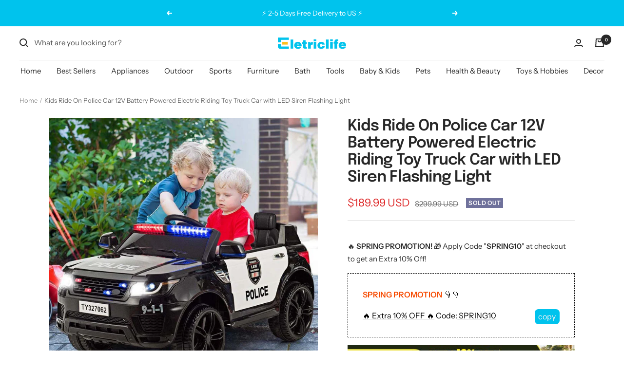

--- FILE ---
content_type: text/html; charset=utf-8
request_url: https://eletriclife.com/products/12v-kids-electric-ride-on-police-suv-car-with-remote-control
body_size: 63090
content:
<!doctype html><html class="no-js" lang="en" dir="ltr">
  <head>


    <script>(function(w,d,t,r,u){var f,n,i;w[u]=w[u]||[],f=function(){var o={ti:"27024898"};o.q=w[u],w[u]=new UET(o),w[u].push("pageLoad")},n=d.createElement(t),n.src=r,n.async=1,n.onload=n.onreadystatechange=function(){var s=this.readyState;s&&s!=="loaded"&&s!=="complete"||(f(),n.onload=n.onreadystatechange=null)},i=d.getElementsByTagName(t)[0],i.parentNode.insertBefore(n,i)})(window,document,"script","//bat.bing.com/bat.js","uetq");</script>
    
    <!--当页面是首页时-->

 
<script>
 
window.uetq = window.uetq || [];
 
window.uetq.push('event', 'view_item_page', { 'ecomm_prodid': '6822873792650', 'ecomm_pagetype': 'product'});
 
</script>
 
<!--当页面是购物车页时-->


<!-- BEGIN MerchantWidget Code -->
<script id='merchantWidgetScript'
        src="https://www.gstatic.com/shopping/merchant/merchantwidget.js"
        defer>
</script>
<script type="text/javascript">
  merchantWidgetScript.addEventListener('load', function () {
    merchantwidget.start({
     position: 'RIGHT_BOTTOM'
   });
  });
</script>
<!-- END MerchantWidget Code -->
    
    <meta charset="utf-8">
    <meta name="viewport" content="width=device-width, initial-scale=1.0, height=device-height, minimum-scale=1.0, maximum-scale=1.0">
    
    <meta name="google-site-verification" content="ipG0WA9jDIA3MQ2ssmGVnEPIuROP21XokIeH5LtRwmI" />
    <meta name="facebook-domain-verification" content="x9xhns0hpbg5t4vtcknngitjuqi1te" />
    <meta name="p:domain_verify" content="d3a246e495983f69658ea4b35299b209"/>

    <meta name="theme-color" content="#ffffff">

    <title>4-Wheel 12V Kids Ride On Police Car Sale, Price &amp; Reviews - Eletriclife</title><meta name="description" content="Shop for 12V Kids Ride on Police SUV Battery Powered RC Car for children aged from 3 to 8, 4 Wheeler Electric Riding Toy Truck Vehicle with 2.4G Remote Control, LED Siren Flashing Light, Music&amp; Horn Intercom, Spring Suspension, 3 Speeds, USB Port at Eletriclife. Two modes of control not only promote parent-child interaction but also allow children to play freely. Other than that, our multifunctional kids ride on police vehicle is equipped with headlights, music, microphone and volume controller, which makes children more enjoyable during playing. Its colorful flashing lights, sirens and police signs add the sense of being in a real police car, making the child be a cute little cop while they are driving it. Most importantly, it is also designed with a lot of safety considerations, such as slow start-up design, doors with safety lock, seat with safety belt and so on. This fantastic and cool ride-on police car is a perfect gift for your lovely child! Find everyday low prices and buy online for free shipping!"><link rel="canonical" href="https://eletriclife.com/products/12v-kids-electric-ride-on-police-suv-car-with-remote-control"><link rel="shortcut icon" href="//eletriclife.com/cdn/shop/files/60x60_96x96.png?v=1636626242" type="image/png"><link rel="preconnect" href="https://cdn.shopify.com">
    <link rel="dns-prefetch" href="https://productreviews.shopifycdn.com">
    <link rel="dns-prefetch" href="https://www.google-analytics.com"><link rel="preconnect" href="https://fonts.shopifycdn.com" crossorigin><link rel="preload" as="style" href="//eletriclife.com/cdn/shop/t/5/assets/theme.css?v=79028195099123222171639634077">
    <link rel="preload" as="script" href="//eletriclife.com/cdn/shop/t/5/assets/vendor.js?v=31715688253868339281637122096">
    <link rel="preload" as="script" href="//eletriclife.com/cdn/shop/t/5/assets/theme.js?v=4842745371559371591637122096"><link rel="preload" as="fetch" href="/products/12v-kids-electric-ride-on-police-suv-car-with-remote-control.js" crossorigin>
      <link rel="preload" as="image" imagesizes="(max-width: 999px) calc(100vw - 48px), 640px" imagesrcset="//eletriclife.com/cdn/shop/products/Eletriclife12VKidsElectricRideOnCarwithRemoteControl_1_400x.jpg?v=1649746827 400w, //eletriclife.com/cdn/shop/products/Eletriclife12VKidsElectricRideOnCarwithRemoteControl_1_500x.jpg?v=1649746827 500w, //eletriclife.com/cdn/shop/products/Eletriclife12VKidsElectricRideOnCarwithRemoteControl_1_600x.jpg?v=1649746827 600w, //eletriclife.com/cdn/shop/products/Eletriclife12VKidsElectricRideOnCarwithRemoteControl_1_700x.jpg?v=1649746827 700w, //eletriclife.com/cdn/shop/products/Eletriclife12VKidsElectricRideOnCarwithRemoteControl_1_800x.jpg?v=1649746827 800w
"><link rel="preload" as="script" href="//eletriclife.com/cdn/shop/t/5/assets/flickity.js?v=7371222024733052561637122094"><meta property="og:type" content="product">
  <meta property="og:title" content="Kids Ride On Police Car 12V Battery Powered Electric Riding Toy Truck Car with LED Siren Flashing Light">
  <meta property="product:price:amount" content="189.99">
  <meta property="product:price:currency" content="USD"><meta property="og:image" content="http://eletriclife.com/cdn/shop/products/Eletriclife12VKidsElectricRideOnCarwithRemoteControl_1.jpg?v=1649746827">
  <meta property="og:image:secure_url" content="https://eletriclife.com/cdn/shop/products/Eletriclife12VKidsElectricRideOnCarwithRemoteControl_1.jpg?v=1649746827">
  <meta property="og:image:width" content="800">
  <meta property="og:image:height" content="800"><meta property="og:description" content="Shop for 12V Kids Ride on Police SUV Battery Powered RC Car for children aged from 3 to 8, 4 Wheeler Electric Riding Toy Truck Vehicle with 2.4G Remote Control, LED Siren Flashing Light, Music&amp; Horn Intercom, Spring Suspension, 3 Speeds, USB Port at Eletriclife. Two modes of control not only promote parent-child interaction but also allow children to play freely. Other than that, our multifunctional kids ride on police vehicle is equipped with headlights, music, microphone and volume controller, which makes children more enjoyable during playing. Its colorful flashing lights, sirens and police signs add the sense of being in a real police car, making the child be a cute little cop while they are driving it. Most importantly, it is also designed with a lot of safety considerations, such as slow start-up design, doors with safety lock, seat with safety belt and so on. This fantastic and cool ride-on police car is a perfect gift for your lovely child! Find everyday low prices and buy online for free shipping!"><meta property="og:url" content="https://eletriclife.com/products/12v-kids-electric-ride-on-police-suv-car-with-remote-control">
<meta property="og:site_name" content="Eletriclife"><meta name="twitter:card" content="summary"><meta name="twitter:title" content="Kids Ride On Police Car 12V Battery Powered Electric Riding Toy Truck Car with LED Siren Flashing Light">
  <meta name="twitter:description" content="This fantastic and cool electric ride-on police car is a perfect gift for your lovely child! Two control modes not only promote parent-child interaction but also allow children to play freely. Other than that, this multifunctional kids&#39; ride-on police vehicle comes with headlights, music, microphone, and volume controller, making children more enjoyable while playing. Its colorful flashing lights, sirens, and police signs add the sense of being in a real police car, which makes children be cute little cop while they are driving it. Most importantly, taking kids&#39; safety into consideration, this electric police SUV car is designed with slow start-up, doors with safety lock, seat with safety belt, and so on. Features Dual Control Ways: This 12V battery-powered kids&#39; ride-on police car is designed with two operation modes including a 2.4G parental remote control and manual mode. Parents can"><meta name="twitter:image" content="https://eletriclife.com/cdn/shop/products/Eletriclife12VKidsElectricRideOnCarwithRemoteControl_1_1200x1200_crop_center.jpg?v=1649746827">
  <meta name="twitter:image:alt" content="">
    
  <script type="application/ld+json">
  {
    "@context": "https://schema.org",
    "@type": "Product",
    "offers": [{
          "@type": "Offer",
          "name": "Black",
          "availability":"https://schema.org/OutOfStock",
          "price": 189.99,
          "priceCurrency": "USD",
          "priceValidUntil": "2026-01-31","sku": "TQ10065US-BK","url": "/products/12v-kids-electric-ride-on-police-suv-car-with-remote-control?variant=41001964011658"
        },
{
          "@type": "Offer",
          "name": "Red",
          "availability":"https://schema.org/OutOfStock",
          "price": 189.99,
          "priceCurrency": "USD",
          "priceValidUntil": "2026-01-31","sku": "TQ10065US-RE","url": "/products/12v-kids-electric-ride-on-police-suv-car-with-remote-control?variant=41001964044426"
        },
{
          "@type": "Offer",
          "name": "White",
          "availability":"https://schema.org/OutOfStock",
          "price": 189.99,
          "priceCurrency": "USD",
          "priceValidUntil": "2026-01-31","sku": "TY327435WH","url": "/products/12v-kids-electric-ride-on-police-suv-car-with-remote-control?variant=41001964077194"
        },
{
          "@type": "Offer",
          "name": "Pink",
          "availability":"https://schema.org/OutOfStock",
          "price": 189.99,
          "priceCurrency": "USD",
          "priceValidUntil": "2026-01-31","sku": "TY327435PI","url": "/products/12v-kids-electric-ride-on-police-suv-car-with-remote-control?variant=41001964109962"
        }
],"aggregateRating": {
        "@type": "AggregateRating",
        "ratingValue": "5.0",
        "reviewCount": "3",
        "worstRating": "1.0",
        "bestRating": "5.0"
      },
      "gtin13": "0796914886648",
      "productId": "0796914886648",
    "brand": {
      "@type": "Brand",
      "name": "Eletriclife"
    },
    "name": "Kids Ride On Police Car 12V Battery Powered Electric Riding Toy Truck Car with LED Siren Flashing Light",
    "description": "This fantastic and cool electric ride-on police car is a perfect gift for your lovely child! Two control modes not only promote parent-child interaction but also allow children to play freely. Other than that, this multifunctional kids' ride-on police vehicle comes with headlights, music, microphone, and volume controller, making children more enjoyable while playing. Its colorful flashing lights, sirens, and police signs add the sense of being in a real police car, which makes children be cute little cop while they are driving it. Most importantly, taking kids' safety into consideration, this electric police SUV car is designed with slow start-up, doors with safety lock, seat with safety belt, and so on.\n\nFeatures\n\n\nDual Control Ways: This 12V battery-powered kids' ride-on police car is designed with two operation modes including a 2.4G parental remote control and manual mode. Parents can effortlessly control this toy car through the matching 2.4G remote control while promoting parent-child interaction. Besides, powered by a rechargeable battery, this electric police car allows children to control it freely with the steering wheel and the foot pedal inside.\n\n\n\n\nSafe \u0026amp; Smooth Driving Experience: Designed with a slow start-up, the electric ride-on police SUV car can perfectly prevent your kids from being scared by excessive acceleration. Furthermore, the spacious seat with safety belts and independent suspension system can bring a stable, smooth, and safe driving experience for children. What's more, the PP materials crafted in this toy are kids-friendly and harmless for health.\n\n\n\n\nEasy to Operate: Your children can easily start the electric police vehicle with the push of a button and control it to move forward, backward, or stop. Meanwhile, the speed can also be conveniently adjusted by remote control from 1.8 to 3 mph (low, medium, high). It is noteworthy that two doors with safety locks can both be opened.\n\n\n\n\nGreat Present for Children: This kids electric ride-on police car with remote control is an exquisite gift for children aged 3 to 8 years old, which can fulfill their dream of becoming policemen since the siren, flashing light and police signs make it look like a real police car. More, equipped with headlights, music, microphone, and volume controller, it will make your children's ride more enjoyable.\n\n\n\n\nSimple to Assemble: This powered wheel kids ride on police car measures 43.5\" x 27\" x 21\"(L x W x H) and weighs 27.5 lbs. Simple assembly is required. Additionally, it has a bearing capacity of 66 lbs and fully charging time from 8 to 12 hours for 1 to 2 hours of driving time. Note: Only for ONE kid to ride.\n\n\n Specifications\n\nColor: Black \/ Red \/ White \/ Pink\nMaterial: PP + Iron\nOverall Dimension: 43.5\" x 27\" x 21\" (L x W x H)\nNet Weight: 27.5 lbs\nWeight Capacity: 66 lbs\nSpeed Range: 1.8 to3 mph (Low, Medium, High)\nCharge Time: 8-12 hours\nOperation Time: 1-2 hours\nBattery Type: Rechargeable 12 v 4.5 ah\nMotor Type: 30 w x 2\nCharger Type: 12v 500ma\nRecommended for Ages: 3-8 years old\n\nPackage Includes\n\n1 x Kids Ride on Police Car\n1 x 2.4 GHz Remote Control\n1 x Charger\n1 x Speaker\n1 x Instruction\n",
    "category": "Riding Toys",
    "url": "/products/12v-kids-electric-ride-on-police-suv-car-with-remote-control",
    "sku": "TQ10065US-BK",
    "image": {
      "@type": "ImageObject",
      "url": "https://eletriclife.com/cdn/shop/products/Eletriclife12VKidsElectricRideOnCarwithRemoteControl_1_1024x.jpg?v=1649746827",
      "image": "https://eletriclife.com/cdn/shop/products/Eletriclife12VKidsElectricRideOnCarwithRemoteControl_1_1024x.jpg?v=1649746827",
      "name": "",
      "width": "1024",
      "height": "1024"
    }
  }
  </script>



  <script type="application/ld+json">
  {
    "@context": "https://schema.org",
    "@type": "BreadcrumbList",
  "itemListElement": [{
      "@type": "ListItem",
      "position": 1,
      "name": "Home",
      "item": "https://eletriclife.com"
    },{
          "@type": "ListItem",
          "position": 2,
          "name": "Kids Ride On Police Car 12V Battery Powered Electric Riding Toy Truck Car with LED Siren Flashing Light",
          "item": "https://eletriclife.com/products/12v-kids-electric-ride-on-police-suv-car-with-remote-control"
        }]
  }
  </script>

    <link rel="preload" href="//eletriclife.com/cdn/fonts/epilogue/epilogue_n6.08fec64cb98bb1d92d6fa8e2c6f6b0dbc9d17b85.woff2" as="font" type="font/woff2" crossorigin><link rel="preload" href="//eletriclife.com/cdn/fonts/instrument_sans/instrumentsans_n4.db86542ae5e1596dbdb28c279ae6c2086c4c5bfa.woff2" as="font" type="font/woff2" crossorigin><style>
  /* Typography (heading) */
  @font-face {
  font-family: Epilogue;
  font-weight: 600;
  font-style: normal;
  font-display: swap;
  src: url("//eletriclife.com/cdn/fonts/epilogue/epilogue_n6.08fec64cb98bb1d92d6fa8e2c6f6b0dbc9d17b85.woff2") format("woff2"),
       url("//eletriclife.com/cdn/fonts/epilogue/epilogue_n6.c4a59100c1459cdffd805ffafdeadfcb3de81168.woff") format("woff");
}

@font-face {
  font-family: Epilogue;
  font-weight: 600;
  font-style: italic;
  font-display: swap;
  src: url("//eletriclife.com/cdn/fonts/epilogue/epilogue_i6.49ce7741ab834ee744e97f7b8803b90cc3557f1a.woff2") format("woff2"),
       url("//eletriclife.com/cdn/fonts/epilogue/epilogue_i6.8976d296175e83bc47cb2b377f32366f226382dd.woff") format("woff");
}

/* Typography (body) */
  @font-face {
  font-family: "Instrument Sans";
  font-weight: 400;
  font-style: normal;
  font-display: swap;
  src: url("//eletriclife.com/cdn/fonts/instrument_sans/instrumentsans_n4.db86542ae5e1596dbdb28c279ae6c2086c4c5bfa.woff2") format("woff2"),
       url("//eletriclife.com/cdn/fonts/instrument_sans/instrumentsans_n4.510f1b081e58d08c30978f465518799851ef6d8b.woff") format("woff");
}

@font-face {
  font-family: "Instrument Sans";
  font-weight: 400;
  font-style: italic;
  font-display: swap;
  src: url("//eletriclife.com/cdn/fonts/instrument_sans/instrumentsans_i4.028d3c3cd8d085648c808ceb20cd2fd1eb3560e5.woff2") format("woff2"),
       url("//eletriclife.com/cdn/fonts/instrument_sans/instrumentsans_i4.7e90d82df8dee29a99237cd19cc529d2206706a2.woff") format("woff");
}

@font-face {
  font-family: "Instrument Sans";
  font-weight: 600;
  font-style: normal;
  font-display: swap;
  src: url("//eletriclife.com/cdn/fonts/instrument_sans/instrumentsans_n6.27dc66245013a6f7f317d383a3cc9a0c347fb42d.woff2") format("woff2"),
       url("//eletriclife.com/cdn/fonts/instrument_sans/instrumentsans_n6.1a71efbeeb140ec495af80aad612ad55e19e6d0e.woff") format("woff");
}

@font-face {
  font-family: "Instrument Sans";
  font-weight: 600;
  font-style: italic;
  font-display: swap;
  src: url("//eletriclife.com/cdn/fonts/instrument_sans/instrumentsans_i6.ba8063f6adfa1e7ffe690cc5efa600a1e0a8ec32.woff2") format("woff2"),
       url("//eletriclife.com/cdn/fonts/instrument_sans/instrumentsans_i6.a5bb29b76a0bb820ddaa9417675a5d0bafaa8c1f.woff") format("woff");
}

:root {--heading-color: 40, 40, 40;
    --text-color: 40, 40, 40;
    --background: 255, 255, 255;
    --secondary-background: 245, 245, 245;
    --border-color: 223, 223, 223;
    --border-color-darker: 169, 169, 169;
    --success-color: 46, 158, 123;
    --success-background: 213, 236, 229;
    --error-color: 222, 42, 42;
    --error-background: 253, 240, 240;
    --primary-button-background: 0, 195, 237;
    --primary-button-text-color: 255, 255, 255;
    --secondary-button-background: 246, 164, 41;
    --secondary-button-text-color: 255, 255, 255;
    --product-star-rating: 246, 164, 41;
    --product-on-sale-accent: 222, 42, 42;
    --product-sold-out-accent: 111, 113, 155;
    --product-custom-label-background: 64, 93, 230;
    --product-custom-label-text-color: 255, 255, 255;
    --product-custom-label-2-background: 243, 255, 52;
    --product-custom-label-2-text-color: 0, 0, 0;
    --product-low-stock-text-color: 222, 42, 42;
    --product-in-stock-text-color: 46, 158, 123;
    --loading-bar-background: 40, 40, 40;

    /* We duplicate some "base" colors as root colors, which is useful to use on drawer elements or popover without. Those should not be overridden to avoid issues */
    --root-heading-color: 40, 40, 40;
    --root-text-color: 40, 40, 40;
    --root-background: 255, 255, 255;
    --root-border-color: 223, 223, 223;
    --root-primary-button-background: 0, 195, 237;
    --root-primary-button-text-color: 255, 255, 255;

    --base-font-size: 15px;
    --heading-font-family: Epilogue, sans-serif;
    --heading-font-weight: 600;
    --heading-font-style: normal;
    --heading-text-transform: normal;
    --text-font-family: "Instrument Sans", sans-serif;
    --text-font-weight: 400;
    --text-font-style: normal;
    --text-font-bold-weight: 600;

    /* Typography (font size) */
    --heading-xxsmall-font-size: 10px;
    --heading-xsmall-font-size: 10px;
    --heading-small-font-size: 11px;
    --heading-large-font-size: 32px;
    --heading-h1-font-size: 32px;
    --heading-h2-font-size: 28px;
    --heading-h3-font-size: 26px;
    --heading-h4-font-size: 22px;
    --heading-h5-font-size: 18px;
    --heading-h6-font-size: 16px;

    /* Control the look and feel of the theme by changing radius of various elements */
    --button-border-radius: 0px;
    --block-border-radius: 0px;
    --block-border-radius-reduced: 0px;
    --color-swatch-border-radius: 0px;

    /* Button size */
    --button-height: 48px;
    --button-small-height: 40px;

    /* Form related */
    --form-input-field-height: 48px;
    --form-input-gap: 16px;
    --form-submit-margin: 24px;

    /* Product listing related variables */
    --product-list-block-spacing: 32px;

    /* Video related */
    --play-button-background: 255, 255, 255;
    --play-button-arrow: 40, 40, 40;

    /* RTL support */
    --transform-logical-flip: 1;
    --transform-origin-start: left;
    --transform-origin-end: right;

    /* Other */
    --zoom-cursor-svg-url: url(//eletriclife.com/cdn/shop/t/5/assets/zoom-cursor.svg?v=39908859784506347231637122112);
    --arrow-right-svg-url: url(//eletriclife.com/cdn/shop/t/5/assets/arrow-right.svg?v=40046868119262634591637122112);
    --arrow-left-svg-url: url(//eletriclife.com/cdn/shop/t/5/assets/arrow-left.svg?v=158856395986752206651637122112);

    /* Some useful variables that we can reuse in our CSS. Some explanation are needed for some of them:
       - container-max-width-minus-gutters: represents the container max width without the edge gutters
       - container-outer-width: considering the screen width, represent all the space outside the container
       - container-outer-margin: same as container-outer-width but get set to 0 inside a container
       - container-inner-width: the effective space inside the container (minus gutters)
       - grid-column-width: represents the width of a single column of the grid
       - vertical-breather: this is a variable that defines the global "spacing" between sections, and inside the section
                            to create some "breath" and minimum spacing
     */
    --container-max-width: 1600px;
    --container-gutter: 24px;
    --container-max-width-minus-gutters: calc(var(--container-max-width) - (var(--container-gutter)) * 2);
    --container-outer-width: max(calc((100vw - var(--container-max-width-minus-gutters)) / 2), var(--container-gutter));
    --container-outer-margin: var(--container-outer-width);
    --container-inner-width: calc(100vw - var(--container-outer-width) * 2);

    --grid-column-count: 10;
    --grid-gap: 24px;
    --grid-column-width: calc((100vw - var(--container-outer-width) * 2 - var(--grid-gap) * (var(--grid-column-count) - 1)) / var(--grid-column-count));

    --vertical-breather: 48px;
    --vertical-breather-tight: 48px;

    /* Shopify related variables */
    --payment-terms-background-color: #ffffff;
  }

  @media screen and (min-width: 741px) {
    :root {
      --container-gutter: 40px;
      --grid-column-count: 20;
      --vertical-breather: 64px;
      --vertical-breather-tight: 64px;

      /* Typography (font size) */
      --heading-xsmall-font-size: 11px;
      --heading-small-font-size: 12px;
      --heading-large-font-size: 48px;
      --heading-h1-font-size: 48px;
      --heading-h2-font-size: 36px;
      --heading-h3-font-size: 30px;
      --heading-h4-font-size: 22px;
      --heading-h5-font-size: 18px;
      --heading-h6-font-size: 16px;

      /* Form related */
      --form-input-field-height: 52px;
      --form-submit-margin: 32px;

      /* Button size */
      --button-height: 52px;
      --button-small-height: 44px;
    }
  }

  @media screen and (min-width: 1200px) {
    :root {
      --vertical-breather: 80px;
      --vertical-breather-tight: 64px;
      --product-list-block-spacing: 48px;

      /* Typography */
      --heading-large-font-size: 58px;
      --heading-h1-font-size: 50px;
      --heading-h2-font-size: 44px;
      --heading-h3-font-size: 32px;
      --heading-h4-font-size: 26px;
      --heading-h5-font-size: 22px;
      --heading-h6-font-size: 16px;
    }
  }

  @media screen and (min-width: 1600px) {
    :root {
      --vertical-breather: 90px;
      --vertical-breather-tight: 64px;
    }
  }
</style>
    <script>
  // This allows to expose several variables to the global scope, to be used in scripts
  window.themeVariables = {
    settings: {
      direction: "ltr",
      pageType: "product",
      cartCount: 0,
      moneyFormat: "\u003cspan class=money\u003e${{amount}}\u003c\/span\u003e",
      moneyWithCurrencyFormat: "\u003cspan class=money\u003e${{amount}} USD\u003c\/span\u003e",
      showVendor: false,
      discountMode: "saving",
      currencyCodeEnabled: true,
      searchMode: "product,collection",
      searchUnavailableProducts: "last",
      cartType: "message",
      cartCurrency: "USD",
      mobileZoomFactor: 2.5
    },

    routes: {
      host: "eletriclife.com",
      rootUrl: "\/",
      rootUrlWithoutSlash: '',
      cartUrl: "\/cart",
      cartAddUrl: "\/cart\/add",
      cartChangeUrl: "\/cart\/change",
      searchUrl: "\/search",
      predictiveSearchUrl: "\/search\/suggest",
      productRecommendationsUrl: "\/recommendations\/products"
    },

    strings: {
      accessibilityDelete: "Delete",
      accessibilityClose: "Close",
      collectionSoldOut: "Sold out",
      collectionDiscount: "Save @savings@",
      productSalePrice: "Sale price",
      productRegularPrice: "Regular price",
      productFormUnavailable: "Unavailable",
      productFormSoldOut: "Sold out",
      productFormPreOrder: "Pre-order",
      productFormAddToCart: "Add to cart",
      searchNoResults: "No results could be found.",
      searchNewSearch: "New search",
      searchProducts: "Products",
      searchArticles: "Journal",
      searchPages: "Pages",
      searchCollections: "Collections",
      cartViewCart: "View cart",
      cartItemAdded: "Item added to your cart!",
      cartItemAddedShort: "Added to your cart!",
      cartAddOrderNote: "Add order note",
      cartEditOrderNote: "Edit order note",
      shippingEstimatorNoResults: "Sorry, we do not ship to your address.",
      shippingEstimatorOneResult: "There is one shipping rate for your address:",
      shippingEstimatorMultipleResults: "There are several shipping rates for your address:",
      shippingEstimatorError: "One or more error occurred while retrieving shipping rates:"
    },

    libs: {
      flickity: "\/\/eletriclife.com\/cdn\/shop\/t\/5\/assets\/flickity.js?v=7371222024733052561637122094",
      photoswipe: "\/\/eletriclife.com\/cdn\/shop\/t\/5\/assets\/photoswipe.js?v=132268647426145925301637122095",
      qrCode: "\/\/eletriclife.com\/cdn\/shopifycloud\/storefront\/assets\/themes_support\/vendor\/qrcode-3f2b403b.js"
    },

    breakpoints: {
      phone: 'screen and (max-width: 740px)',
      tablet: 'screen and (min-width: 741px) and (max-width: 999px)',
      tabletAndUp: 'screen and (min-width: 741px)',
      pocket: 'screen and (max-width: 999px)',
      lap: 'screen and (min-width: 1000px) and (max-width: 1199px)',
      lapAndUp: 'screen and (min-width: 1000px)',
      desktop: 'screen and (min-width: 1200px)',
      wide: 'screen and (min-width: 1400px)'
    }
  };

  if ('noModule' in HTMLScriptElement.prototype) {
    // Old browsers (like IE) that does not support module will be considered as if not executing JS at all
    document.documentElement.className = document.documentElement.className.replace('no-js', 'js');

    requestAnimationFrame(() => {
      const viewportHeight = (window.visualViewport ? window.visualViewport.height : document.documentElement.clientHeight);
      document.documentElement.style.setProperty('--window-height',viewportHeight + 'px');
    });
  }// We save the product ID in local storage to be eventually used for recently viewed section
    try {
      const items = JSON.parse(localStorage.getItem('theme:recently-viewed-products') || '[]');

      // We check if the current product already exists, and if it does not, we add it at the start
      if (!items.includes(6822873792650)) {
        items.unshift(6822873792650);
      }

      localStorage.setItem('theme:recently-viewed-products', JSON.stringify(items.slice(0, 20)));
    } catch (e) {
      // Safari in private mode does not allow setting item, we silently fail
    }</script>

    <link rel="stylesheet" href="//eletriclife.com/cdn/shop/t/5/assets/theme.css?v=79028195099123222171639634077">

    <script src="//eletriclife.com/cdn/shop/t/5/assets/vendor.js?v=31715688253868339281637122096" defer></script>
    <script src="//eletriclife.com/cdn/shop/t/5/assets/theme.js?v=4842745371559371591637122096" defer></script>
    <script src="//eletriclife.com/cdn/shop/t/5/assets/custom.js?v=167639537848865775061637122094" defer></script>

    <script>window.performance && window.performance.mark && window.performance.mark('shopify.content_for_header.start');</script><meta id="shopify-digital-wallet" name="shopify-digital-wallet" content="/55407313034/digital_wallets/dialog">
<meta name="shopify-checkout-api-token" content="2ad6b4870c66bf59bdaa65b371cfcc49">
<meta id="in-context-paypal-metadata" data-shop-id="55407313034" data-venmo-supported="false" data-environment="production" data-locale="en_US" data-paypal-v4="true" data-currency="USD">
<link rel="alternate" type="application/json+oembed" href="https://eletriclife.com/products/12v-kids-electric-ride-on-police-suv-car-with-remote-control.oembed">
<script async="async" src="/checkouts/internal/preloads.js?locale=en-US"></script>
<script id="shopify-features" type="application/json">{"accessToken":"2ad6b4870c66bf59bdaa65b371cfcc49","betas":["rich-media-storefront-analytics"],"domain":"eletriclife.com","predictiveSearch":true,"shopId":55407313034,"locale":"en"}</script>
<script>var Shopify = Shopify || {};
Shopify.shop = "eletriclife.myshopify.com";
Shopify.locale = "en";
Shopify.currency = {"active":"USD","rate":"1.0"};
Shopify.country = "US";
Shopify.theme = {"name":"Focal","id":121373819018,"schema_name":"Focal","schema_version":"8.4.1","theme_store_id":714,"role":"main"};
Shopify.theme.handle = "null";
Shopify.theme.style = {"id":null,"handle":null};
Shopify.cdnHost = "eletriclife.com/cdn";
Shopify.routes = Shopify.routes || {};
Shopify.routes.root = "/";</script>
<script type="module">!function(o){(o.Shopify=o.Shopify||{}).modules=!0}(window);</script>
<script>!function(o){function n(){var o=[];function n(){o.push(Array.prototype.slice.apply(arguments))}return n.q=o,n}var t=o.Shopify=o.Shopify||{};t.loadFeatures=n(),t.autoloadFeatures=n()}(window);</script>
<script id="shop-js-analytics" type="application/json">{"pageType":"product"}</script>
<script defer="defer" async type="module" src="//eletriclife.com/cdn/shopifycloud/shop-js/modules/v2/client.init-shop-cart-sync_BdyHc3Nr.en.esm.js"></script>
<script defer="defer" async type="module" src="//eletriclife.com/cdn/shopifycloud/shop-js/modules/v2/chunk.common_Daul8nwZ.esm.js"></script>
<script type="module">
  await import("//eletriclife.com/cdn/shopifycloud/shop-js/modules/v2/client.init-shop-cart-sync_BdyHc3Nr.en.esm.js");
await import("//eletriclife.com/cdn/shopifycloud/shop-js/modules/v2/chunk.common_Daul8nwZ.esm.js");

  window.Shopify.SignInWithShop?.initShopCartSync?.({"fedCMEnabled":true,"windoidEnabled":true});

</script>
<script>(function() {
  var isLoaded = false;
  function asyncLoad() {
    if (isLoaded) return;
    isLoaded = true;
    var urls = ["https:\/\/static.shareasale.com\/json\/shopify\/deduplication.js?shop=eletriclife.myshopify.com","https:\/\/static.shareasale.com\/json\/shopify\/shareasale-tracking.js?sasmid=119592\u0026ssmtid=95971\u0026shop=eletriclife.myshopify.com","https:\/\/ecommplugins-scripts.trustpilot.com\/v2.1\/js\/header.min.js?settings=eyJrZXkiOiJyaXpiRjRSTGQxTFRlTXl2IiwicyI6InNrdSJ9\u0026shop=eletriclife.myshopify.com","https:\/\/ecommplugins-trustboxsettings.trustpilot.com\/eletriclife.myshopify.com.js?settings=1710925775891\u0026shop=eletriclife.myshopify.com","https:\/\/widget.trustpilot.com\/bootstrap\/v5\/tp.widget.sync.bootstrap.min.js?shop=eletriclife.myshopify.com","https:\/\/cloud.goldendev.win\/shopify\/show-recent-orders\/js\/show-recent-orders.js?shop=eletriclife.myshopify.com","https:\/\/loox.io\/widget\/5kwbkw4yGE\/loox.1710206886889.js?shop=eletriclife.myshopify.com","https:\/\/omnisnippet1.com\/platforms\/shopify.js?source=scriptTag\u0026v=2025-05-15T12\u0026shop=eletriclife.myshopify.com","https:\/\/d3ox8tdk614ykk.cloudfront.net\/client_script_min.js?shop=eletriclife.myshopify.com"];
    for (var i = 0; i < urls.length; i++) {
      var s = document.createElement('script');
      s.type = 'text/javascript';
      s.async = true;
      s.src = urls[i];
      var x = document.getElementsByTagName('script')[0];
      x.parentNode.insertBefore(s, x);
    }
  };
  if(window.attachEvent) {
    window.attachEvent('onload', asyncLoad);
  } else {
    window.addEventListener('load', asyncLoad, false);
  }
})();</script>
<script id="__st">var __st={"a":55407313034,"offset":39600,"reqid":"1b1b67b3-9bec-43c3-96ec-c1d423ff8d61-1768985294","pageurl":"eletriclife.com\/products\/12v-kids-electric-ride-on-police-suv-car-with-remote-control","u":"103b824d0b99","p":"product","rtyp":"product","rid":6822873792650};</script>
<script>window.ShopifyPaypalV4VisibilityTracking = true;</script>
<script id="captcha-bootstrap">!function(){'use strict';const t='contact',e='account',n='new_comment',o=[[t,t],['blogs',n],['comments',n],[t,'customer']],c=[[e,'customer_login'],[e,'guest_login'],[e,'recover_customer_password'],[e,'create_customer']],r=t=>t.map((([t,e])=>`form[action*='/${t}']:not([data-nocaptcha='true']) input[name='form_type'][value='${e}']`)).join(','),a=t=>()=>t?[...document.querySelectorAll(t)].map((t=>t.form)):[];function s(){const t=[...o],e=r(t);return a(e)}const i='password',u='form_key',d=['recaptcha-v3-token','g-recaptcha-response','h-captcha-response',i],f=()=>{try{return window.sessionStorage}catch{return}},m='__shopify_v',_=t=>t.elements[u];function p(t,e,n=!1){try{const o=window.sessionStorage,c=JSON.parse(o.getItem(e)),{data:r}=function(t){const{data:e,action:n}=t;return t[m]||n?{data:e,action:n}:{data:t,action:n}}(c);for(const[e,n]of Object.entries(r))t.elements[e]&&(t.elements[e].value=n);n&&o.removeItem(e)}catch(o){console.error('form repopulation failed',{error:o})}}const l='form_type',E='cptcha';function T(t){t.dataset[E]=!0}const w=window,h=w.document,L='Shopify',v='ce_forms',y='captcha';let A=!1;((t,e)=>{const n=(g='f06e6c50-85a8-45c8-87d0-21a2b65856fe',I='https://cdn.shopify.com/shopifycloud/storefront-forms-hcaptcha/ce_storefront_forms_captcha_hcaptcha.v1.5.2.iife.js',D={infoText:'Protected by hCaptcha',privacyText:'Privacy',termsText:'Terms'},(t,e,n)=>{const o=w[L][v],c=o.bindForm;if(c)return c(t,g,e,D).then(n);var r;o.q.push([[t,g,e,D],n]),r=I,A||(h.body.append(Object.assign(h.createElement('script'),{id:'captcha-provider',async:!0,src:r})),A=!0)});var g,I,D;w[L]=w[L]||{},w[L][v]=w[L][v]||{},w[L][v].q=[],w[L][y]=w[L][y]||{},w[L][y].protect=function(t,e){n(t,void 0,e),T(t)},Object.freeze(w[L][y]),function(t,e,n,w,h,L){const[v,y,A,g]=function(t,e,n){const i=e?o:[],u=t?c:[],d=[...i,...u],f=r(d),m=r(i),_=r(d.filter((([t,e])=>n.includes(e))));return[a(f),a(m),a(_),s()]}(w,h,L),I=t=>{const e=t.target;return e instanceof HTMLFormElement?e:e&&e.form},D=t=>v().includes(t);t.addEventListener('submit',(t=>{const e=I(t);if(!e)return;const n=D(e)&&!e.dataset.hcaptchaBound&&!e.dataset.recaptchaBound,o=_(e),c=g().includes(e)&&(!o||!o.value);(n||c)&&t.preventDefault(),c&&!n&&(function(t){try{if(!f())return;!function(t){const e=f();if(!e)return;const n=_(t);if(!n)return;const o=n.value;o&&e.removeItem(o)}(t);const e=Array.from(Array(32),(()=>Math.random().toString(36)[2])).join('');!function(t,e){_(t)||t.append(Object.assign(document.createElement('input'),{type:'hidden',name:u})),t.elements[u].value=e}(t,e),function(t,e){const n=f();if(!n)return;const o=[...t.querySelectorAll(`input[type='${i}']`)].map((({name:t})=>t)),c=[...d,...o],r={};for(const[a,s]of new FormData(t).entries())c.includes(a)||(r[a]=s);n.setItem(e,JSON.stringify({[m]:1,action:t.action,data:r}))}(t,e)}catch(e){console.error('failed to persist form',e)}}(e),e.submit())}));const S=(t,e)=>{t&&!t.dataset[E]&&(n(t,e.some((e=>e===t))),T(t))};for(const o of['focusin','change'])t.addEventListener(o,(t=>{const e=I(t);D(e)&&S(e,y())}));const B=e.get('form_key'),M=e.get(l),P=B&&M;t.addEventListener('DOMContentLoaded',(()=>{const t=y();if(P)for(const e of t)e.elements[l].value===M&&p(e,B);[...new Set([...A(),...v().filter((t=>'true'===t.dataset.shopifyCaptcha))])].forEach((e=>S(e,t)))}))}(h,new URLSearchParams(w.location.search),n,t,e,['guest_login'])})(!0,!0)}();</script>
<script integrity="sha256-4kQ18oKyAcykRKYeNunJcIwy7WH5gtpwJnB7kiuLZ1E=" data-source-attribution="shopify.loadfeatures" defer="defer" src="//eletriclife.com/cdn/shopifycloud/storefront/assets/storefront/load_feature-a0a9edcb.js" crossorigin="anonymous"></script>
<script data-source-attribution="shopify.dynamic_checkout.dynamic.init">var Shopify=Shopify||{};Shopify.PaymentButton=Shopify.PaymentButton||{isStorefrontPortableWallets:!0,init:function(){window.Shopify.PaymentButton.init=function(){};var t=document.createElement("script");t.src="https://eletriclife.com/cdn/shopifycloud/portable-wallets/latest/portable-wallets.en.js",t.type="module",document.head.appendChild(t)}};
</script>
<script data-source-attribution="shopify.dynamic_checkout.buyer_consent">
  function portableWalletsHideBuyerConsent(e){var t=document.getElementById("shopify-buyer-consent"),n=document.getElementById("shopify-subscription-policy-button");t&&n&&(t.classList.add("hidden"),t.setAttribute("aria-hidden","true"),n.removeEventListener("click",e))}function portableWalletsShowBuyerConsent(e){var t=document.getElementById("shopify-buyer-consent"),n=document.getElementById("shopify-subscription-policy-button");t&&n&&(t.classList.remove("hidden"),t.removeAttribute("aria-hidden"),n.addEventListener("click",e))}window.Shopify?.PaymentButton&&(window.Shopify.PaymentButton.hideBuyerConsent=portableWalletsHideBuyerConsent,window.Shopify.PaymentButton.showBuyerConsent=portableWalletsShowBuyerConsent);
</script>
<script>
  function portableWalletsCleanup(e){e&&e.src&&console.error("Failed to load portable wallets script "+e.src);var t=document.querySelectorAll("shopify-accelerated-checkout .shopify-payment-button__skeleton, shopify-accelerated-checkout-cart .wallet-cart-button__skeleton"),e=document.getElementById("shopify-buyer-consent");for(let e=0;e<t.length;e++)t[e].remove();e&&e.remove()}function portableWalletsNotLoadedAsModule(e){e instanceof ErrorEvent&&"string"==typeof e.message&&e.message.includes("import.meta")&&"string"==typeof e.filename&&e.filename.includes("portable-wallets")&&(window.removeEventListener("error",portableWalletsNotLoadedAsModule),window.Shopify.PaymentButton.failedToLoad=e,"loading"===document.readyState?document.addEventListener("DOMContentLoaded",window.Shopify.PaymentButton.init):window.Shopify.PaymentButton.init())}window.addEventListener("error",portableWalletsNotLoadedAsModule);
</script>

<script type="module" src="https://eletriclife.com/cdn/shopifycloud/portable-wallets/latest/portable-wallets.en.js" onError="portableWalletsCleanup(this)" crossorigin="anonymous"></script>
<script nomodule>
  document.addEventListener("DOMContentLoaded", portableWalletsCleanup);
</script>

<link id="shopify-accelerated-checkout-styles" rel="stylesheet" media="screen" href="https://eletriclife.com/cdn/shopifycloud/portable-wallets/latest/accelerated-checkout-backwards-compat.css" crossorigin="anonymous">
<style id="shopify-accelerated-checkout-cart">
        #shopify-buyer-consent {
  margin-top: 1em;
  display: inline-block;
  width: 100%;
}

#shopify-buyer-consent.hidden {
  display: none;
}

#shopify-subscription-policy-button {
  background: none;
  border: none;
  padding: 0;
  text-decoration: underline;
  font-size: inherit;
  cursor: pointer;
}

#shopify-subscription-policy-button::before {
  box-shadow: none;
}

      </style>

<script>window.performance && window.performance.mark && window.performance.mark('shopify.content_for_header.end');</script>
  

<div class="ot-multi-pixel"></div>

	<meta property="omega:tags" content="">
	<meta property="omega:product" content="6822873792650">
	<meta property="omega:product_type" content="Riding Toys">
	<meta property="omega:collections" content="336245260426, 269221527690, 269225427082, 296077230218, 269227229322, 297779003530, ">




 
 	 
	<script>
		var arrayFBPixelTrack = [];
	</script>
          
		   

		
          
		 


		
          
		 


		
          
		
		
		
          
		 
 		   
			<script>  
       if(!arrayFBPixelTrack.includes(338499411342390)){
          arrayFBPixelTrack.push(338499411342390); 
    
        }  
			</script>
		  


 <script>
  setInterval(function () {
	if (typeof otfbq !='undefined') {
		$.ajax({
			type: 'GET',
			url: '/cart.json',
			dataType: 'json'
		}).done(cart => { 
			let item_count = localStorage.getItem('item_count');
            localStorage.setItem('OTPXADDED', 1);
			if (item_count < cart.item_count) {
				window.localStorage.setItem('item_count', cart.item_count);
				if (cart.items.length > 0) {
					let lastItem = cart.items[0];
					let event_id = generateEventID1(36);
					arrayFBPixelTrack.forEach(function (element, index) {
						otfbq(`${element}`, 'AddToCart', {
              			content_ids: lastItem['variant_id'],
              			content_type:'product',
              			value:parseInt(cart.total_price)/100,
              			content_name: lastItem['product_title'],
              			currency:currency,
            		},event_id);
					})
                     trackEventFBConversionAPI($,{
                                "action": "AddToCart",
                                "event_id": event_id,
                                "event_source_url": fb_pageURL,
                                "content_ids":lastItem['variant_id'],
                                "content_type":'product_group',
                                "num_items": cart.item_count ,
                                "value":parseFloat(cart.total_price)/100,
                                "content_name": lastItem['product_title'],
                                "currency": Shopify.currency.active ,
                                "pixels": arrayFBPixelTrack,
                                "shop":Shopify.shop
                            });
				}
			}else{
      	window.localStorage.setItem('item_count', cart.item_count);
      } 
		})
	}
}, 2000)
function generateEventID1(length) {
	var a = 'abcdefghijklmnopqrstuvwxyzABCDEFGHIJKLMNOPQRSTUVWXYZ123456789'.split("");
	var b = [];
	for (var i = 0; i < length; i++) {
		var j = (Math.random() * (a.length - 1)).toFixed(0);
		b[i] = a[j];
	}
	return b.join("");
}
 </script>
 <script>
document.addEventListener('click',function(event){

    if(event.target.matches('button[name="checkout"] .money')){
        $.ajax({
            type    : 'GET',
            url     : '/cart.js',
            dataType: 'json'
        }).done(cart => {
            if(cart.items.length > 0){
                let content_ids = [];
                let content_name = [];
                $.each(cart.items, function(index,value){
                    content_ids.push(value.variant_id);
                    content_name.push(value.product_title);
                    if(index == cart.items.length - 1){
                        let event_id = generateEventID(36);
                        arrayFBPixelTrack.forEach(function(element,index){
                            otfbq(`${element}`, 'InitiateCheckout',{
                                content_type: 'product_group',
                                content_ids: content_ids,
                                currency:Shopify.currency.active,
                                value:parseFloat(cart.total_price)/100,
                                num_items: cart.item_count ,
                                content_name:content_name
                            },event_id);
                        })
                             trackEventFBConversionAPI($,{
                                "action": "InitiateCheckout",
                                "event_id": event_id,
                                "event_source_url": fb_pageURL,
                                "content_ids":content_ids,
                                "content_type":'product_group',
                                "num_items": cart.item_count ,
                                "value":parseFloat(cart.total_price)/100,
                                "content_name": content_name,
                                "currency": Shopify.currency.active ,
                                "pixels": arrayFBPixelTrack,
                                "shop":Shopify.shop
                            });
                    }
                })
            }
        }) 

    }
})
 </script> <!-- BEGIN app block: shopify://apps/xcotton-post-purchase-guard/blocks/insurance/6531bb8b-340c-42d4-b5da-1734c7a2c524 -->
<link rel="preconnect" href="https://seller.xcottons.com">
<link rel="dns-prefetch" href="https://seller.xcottons.com">
<link rel="preconnect" href="https://sslstaticus.xcottons.com">
<link rel="dns-prefetch" href="https://sslstaticus.xcottons.com">
<script q="true">
!function(){"use strict";function n(n,t){var o=document.createElement("script");o.src=n,o.type="text/javascript","function"==typeof t&&(o.onload=t),o.async=!0,document.head.appendChild(o)}var t="eletriclife.myshopify.com";window.currentShopifyDomain=t;window.__xcotton_url__={baseUrl:"https://seller.xcottons.com",authPath:"/go/packageOpenApiWeb/plugins/calcFunc",staticUrl:"https://sslstaticus.xcottons.com",staticPath:"/shopify-plugins/xmh-idc/",currentShopifyDomain:t},window.__xcotton_init_d__={cdn_version:"",cdn_version_name:'',cdn_version_debug:"",cdn_version_debug_name:'',use_jquery:"true"};var o=function(n,t){t=t||location.href;var o=new RegExp("(\\?|#|&)"+n+"=([^&#]*)(&|#|$)"),_=t.match(o);return decodeURIComponent(_?_[2]:"")}("__xmh_debug__"),_=window,c=_.__xcotton_url__,e=c.baseUrl,a=c.authPath,i=c.staticUrl,r=c.staticPath,s=c.currentShopifyDomain,u=_.__xcotton_init_d__.use_jquery;n("".concat(e).concat(a,"?shopDomain=").concat(s,"&__xmh_debug__=").concat(o),function(){if(_.__xcotton_auth__&&(_.__xcotton_auth__.isOpenForSP||_.__xcotton_auth__.isOpenForPP)&&_.__xcotton_cdnVersion__){var t="".concat(i).concat(r,"xcotton.v").concat(String(_.__xcotton_cdnVersion__).replace(/\./g,"-"),".").concat(s,".js");"true"===u&&"undefined"==typeof jQuery?n("https://cdn.shopify.com/extensions/019b6eb2-8e40-795b-b137-1eaa5943f01e/post-purchase-protection-118/assets/selector.js",function(){n(t)}):n(t)}})}();
</script><!-- END app block --><!-- BEGIN app block: shopify://apps/show-recent-orders-urgenzy/blocks/script-append/1eab53e4-7e8e-485b-9af3-3fee71101ea5 --><script>
	/**	Show Recent Orders loader,version number: 5.0 */
	(function(){
		var loadScript=function(a,b){var c=document.createElement("script");c.type="text/javascript",c.readyState?c.onreadystatechange=function(){("loaded"==c.readyState||"complete"==c.readyState)&&(c.onreadystatechange=null,b())}:c.onload=function(){b()},c.src=a,document.getElementsByTagName("head")[0].appendChild(c)};
		// Set variable to prevent the other loader from requesting the same resources
		window.sro_app_block_loader = true;
		appendScriptUrl('eletriclife.myshopify.com');

		// get script url and append timestamp of last change
		function appendScriptUrl(shop) {

			var timeStamp = Math.floor(Date.now() / (1000*30));
			var timestampUrl = 'https://www.goldendev.win/shopify/show-recent-orders/shop/status/'+shop+'.js?'+timeStamp;

			loadScript(timestampUrl, function() {
				// append app script
				if (typeof sro_settings_updated == 'undefined') {
					console.log('settings are undefined');
					sro_settings_updated = 'default-by-script';
				}

				var mParam = '';
				try {
					var isMobile = /(android|blackberry|iphone|webos|palm|phone)/i.test(navigator.userAgent);
					if (isMobile) {
						var mParam = '&mobile';
					}
				} catch(e) {}

				var scriptUrl = "https://cloud.goldendev.win/shopify/show-recent-orders/js/show-recent-orders-script-v2.js?shop="+shop+"&"+sro_settings_updated+mParam;

				loadScript(scriptUrl, function(){});
			});
		}
	})();
</script>

<!-- END app block --><!-- BEGIN app block: shopify://apps/pagefly-page-builder/blocks/app-embed/83e179f7-59a0-4589-8c66-c0dddf959200 -->

<!-- BEGIN app snippet: pagefly-cro-ab-testing-main -->







<script>
  ;(function () {
    const url = new URL(window.location)
    const viewParam = url.searchParams.get('view')
    if (viewParam && viewParam.includes('variant-pf-')) {
      url.searchParams.set('pf_v', viewParam)
      url.searchParams.delete('view')
      window.history.replaceState({}, '', url)
    }
  })()
</script>



<script type='module'>
  
  window.PAGEFLY_CRO = window.PAGEFLY_CRO || {}

  window.PAGEFLY_CRO['data_debug'] = {
    original_template_suffix: "all_products",
    allow_ab_test: false,
    ab_test_start_time: 0,
    ab_test_end_time: 0,
    today_date_time: 1768985295000,
  }
  window.PAGEFLY_CRO['GA4'] = { enabled: false}
</script>

<!-- END app snippet -->








  <script src='https://cdn.shopify.com/extensions/019bb4f9-aed6-78a3-be91-e9d44663e6bf/pagefly-page-builder-215/assets/pagefly-helper.js' defer='defer'></script>

  <script src='https://cdn.shopify.com/extensions/019bb4f9-aed6-78a3-be91-e9d44663e6bf/pagefly-page-builder-215/assets/pagefly-general-helper.js' defer='defer'></script>

  <script src='https://cdn.shopify.com/extensions/019bb4f9-aed6-78a3-be91-e9d44663e6bf/pagefly-page-builder-215/assets/pagefly-snap-slider.js' defer='defer'></script>

  <script src='https://cdn.shopify.com/extensions/019bb4f9-aed6-78a3-be91-e9d44663e6bf/pagefly-page-builder-215/assets/pagefly-slideshow-v3.js' defer='defer'></script>

  <script src='https://cdn.shopify.com/extensions/019bb4f9-aed6-78a3-be91-e9d44663e6bf/pagefly-page-builder-215/assets/pagefly-slideshow-v4.js' defer='defer'></script>

  <script src='https://cdn.shopify.com/extensions/019bb4f9-aed6-78a3-be91-e9d44663e6bf/pagefly-page-builder-215/assets/pagefly-glider.js' defer='defer'></script>

  <script src='https://cdn.shopify.com/extensions/019bb4f9-aed6-78a3-be91-e9d44663e6bf/pagefly-page-builder-215/assets/pagefly-slideshow-v1-v2.js' defer='defer'></script>

  <script src='https://cdn.shopify.com/extensions/019bb4f9-aed6-78a3-be91-e9d44663e6bf/pagefly-page-builder-215/assets/pagefly-product-media.js' defer='defer'></script>

  <script src='https://cdn.shopify.com/extensions/019bb4f9-aed6-78a3-be91-e9d44663e6bf/pagefly-page-builder-215/assets/pagefly-product.js' defer='defer'></script>


<script id='pagefly-helper-data' type='application/json'>
  {
    "page_optimization": {
      "assets_prefetching": false
    },
    "elements_asset_mapper": {
      "Accordion": "https://cdn.shopify.com/extensions/019bb4f9-aed6-78a3-be91-e9d44663e6bf/pagefly-page-builder-215/assets/pagefly-accordion.js",
      "Accordion3": "https://cdn.shopify.com/extensions/019bb4f9-aed6-78a3-be91-e9d44663e6bf/pagefly-page-builder-215/assets/pagefly-accordion3.js",
      "CountDown": "https://cdn.shopify.com/extensions/019bb4f9-aed6-78a3-be91-e9d44663e6bf/pagefly-page-builder-215/assets/pagefly-countdown.js",
      "GMap1": "https://cdn.shopify.com/extensions/019bb4f9-aed6-78a3-be91-e9d44663e6bf/pagefly-page-builder-215/assets/pagefly-gmap.js",
      "GMap2": "https://cdn.shopify.com/extensions/019bb4f9-aed6-78a3-be91-e9d44663e6bf/pagefly-page-builder-215/assets/pagefly-gmap.js",
      "GMapBasicV2": "https://cdn.shopify.com/extensions/019bb4f9-aed6-78a3-be91-e9d44663e6bf/pagefly-page-builder-215/assets/pagefly-gmap.js",
      "GMapAdvancedV2": "https://cdn.shopify.com/extensions/019bb4f9-aed6-78a3-be91-e9d44663e6bf/pagefly-page-builder-215/assets/pagefly-gmap.js",
      "HTML.Video": "https://cdn.shopify.com/extensions/019bb4f9-aed6-78a3-be91-e9d44663e6bf/pagefly-page-builder-215/assets/pagefly-htmlvideo.js",
      "HTML.Video2": "https://cdn.shopify.com/extensions/019bb4f9-aed6-78a3-be91-e9d44663e6bf/pagefly-page-builder-215/assets/pagefly-htmlvideo2.js",
      "HTML.Video3": "https://cdn.shopify.com/extensions/019bb4f9-aed6-78a3-be91-e9d44663e6bf/pagefly-page-builder-215/assets/pagefly-htmlvideo2.js",
      "BackgroundVideo": "https://cdn.shopify.com/extensions/019bb4f9-aed6-78a3-be91-e9d44663e6bf/pagefly-page-builder-215/assets/pagefly-htmlvideo2.js",
      "Instagram": "https://cdn.shopify.com/extensions/019bb4f9-aed6-78a3-be91-e9d44663e6bf/pagefly-page-builder-215/assets/pagefly-instagram.js",
      "Instagram2": "https://cdn.shopify.com/extensions/019bb4f9-aed6-78a3-be91-e9d44663e6bf/pagefly-page-builder-215/assets/pagefly-instagram.js",
      "Insta3": "https://cdn.shopify.com/extensions/019bb4f9-aed6-78a3-be91-e9d44663e6bf/pagefly-page-builder-215/assets/pagefly-instagram3.js",
      "Tabs": "https://cdn.shopify.com/extensions/019bb4f9-aed6-78a3-be91-e9d44663e6bf/pagefly-page-builder-215/assets/pagefly-tab.js",
      "Tabs3": "https://cdn.shopify.com/extensions/019bb4f9-aed6-78a3-be91-e9d44663e6bf/pagefly-page-builder-215/assets/pagefly-tab3.js",
      "ProductBox": "https://cdn.shopify.com/extensions/019bb4f9-aed6-78a3-be91-e9d44663e6bf/pagefly-page-builder-215/assets/pagefly-cart.js",
      "FBPageBox2": "https://cdn.shopify.com/extensions/019bb4f9-aed6-78a3-be91-e9d44663e6bf/pagefly-page-builder-215/assets/pagefly-facebook.js",
      "FBLikeButton2": "https://cdn.shopify.com/extensions/019bb4f9-aed6-78a3-be91-e9d44663e6bf/pagefly-page-builder-215/assets/pagefly-facebook.js",
      "TwitterFeed2": "https://cdn.shopify.com/extensions/019bb4f9-aed6-78a3-be91-e9d44663e6bf/pagefly-page-builder-215/assets/pagefly-twitter.js",
      "Paragraph4": "https://cdn.shopify.com/extensions/019bb4f9-aed6-78a3-be91-e9d44663e6bf/pagefly-page-builder-215/assets/pagefly-paragraph4.js",

      "AliReviews": "https://cdn.shopify.com/extensions/019bb4f9-aed6-78a3-be91-e9d44663e6bf/pagefly-page-builder-215/assets/pagefly-3rd-elements.js",
      "BackInStock": "https://cdn.shopify.com/extensions/019bb4f9-aed6-78a3-be91-e9d44663e6bf/pagefly-page-builder-215/assets/pagefly-3rd-elements.js",
      "GloboBackInStock": "https://cdn.shopify.com/extensions/019bb4f9-aed6-78a3-be91-e9d44663e6bf/pagefly-page-builder-215/assets/pagefly-3rd-elements.js",
      "GrowaveWishlist": "https://cdn.shopify.com/extensions/019bb4f9-aed6-78a3-be91-e9d44663e6bf/pagefly-page-builder-215/assets/pagefly-3rd-elements.js",
      "InfiniteOptionsShopPad": "https://cdn.shopify.com/extensions/019bb4f9-aed6-78a3-be91-e9d44663e6bf/pagefly-page-builder-215/assets/pagefly-3rd-elements.js",
      "InkybayProductPersonalizer": "https://cdn.shopify.com/extensions/019bb4f9-aed6-78a3-be91-e9d44663e6bf/pagefly-page-builder-215/assets/pagefly-3rd-elements.js",
      "LimeSpot": "https://cdn.shopify.com/extensions/019bb4f9-aed6-78a3-be91-e9d44663e6bf/pagefly-page-builder-215/assets/pagefly-3rd-elements.js",
      "Loox": "https://cdn.shopify.com/extensions/019bb4f9-aed6-78a3-be91-e9d44663e6bf/pagefly-page-builder-215/assets/pagefly-3rd-elements.js",
      "Opinew": "https://cdn.shopify.com/extensions/019bb4f9-aed6-78a3-be91-e9d44663e6bf/pagefly-page-builder-215/assets/pagefly-3rd-elements.js",
      "Powr": "https://cdn.shopify.com/extensions/019bb4f9-aed6-78a3-be91-e9d44663e6bf/pagefly-page-builder-215/assets/pagefly-3rd-elements.js",
      "ProductReviews": "https://cdn.shopify.com/extensions/019bb4f9-aed6-78a3-be91-e9d44663e6bf/pagefly-page-builder-215/assets/pagefly-3rd-elements.js",
      "PushOwl": "https://cdn.shopify.com/extensions/019bb4f9-aed6-78a3-be91-e9d44663e6bf/pagefly-page-builder-215/assets/pagefly-3rd-elements.js",
      "ReCharge": "https://cdn.shopify.com/extensions/019bb4f9-aed6-78a3-be91-e9d44663e6bf/pagefly-page-builder-215/assets/pagefly-3rd-elements.js",
      "Rivyo": "https://cdn.shopify.com/extensions/019bb4f9-aed6-78a3-be91-e9d44663e6bf/pagefly-page-builder-215/assets/pagefly-3rd-elements.js",
      "TrackingMore": "https://cdn.shopify.com/extensions/019bb4f9-aed6-78a3-be91-e9d44663e6bf/pagefly-page-builder-215/assets/pagefly-3rd-elements.js",
      "Vitals": "https://cdn.shopify.com/extensions/019bb4f9-aed6-78a3-be91-e9d44663e6bf/pagefly-page-builder-215/assets/pagefly-3rd-elements.js",
      "Wiser": "https://cdn.shopify.com/extensions/019bb4f9-aed6-78a3-be91-e9d44663e6bf/pagefly-page-builder-215/assets/pagefly-3rd-elements.js"
    },
    "custom_elements_mapper": {
      "pf-click-action-element": "https://cdn.shopify.com/extensions/019bb4f9-aed6-78a3-be91-e9d44663e6bf/pagefly-page-builder-215/assets/pagefly-click-action-element.js",
      "pf-dialog-element": "https://cdn.shopify.com/extensions/019bb4f9-aed6-78a3-be91-e9d44663e6bf/pagefly-page-builder-215/assets/pagefly-dialog-element.js"
    }
  }
</script>


<!-- END app block --><!-- BEGIN app block: shopify://apps/frequently-bought/blocks/app-embed-block/b1a8cbea-c844-4842-9529-7c62dbab1b1f --><script>
    window.codeblackbelt = window.codeblackbelt || {};
    window.codeblackbelt.shop = window.codeblackbelt.shop || 'eletriclife.myshopify.com';
    
        window.codeblackbelt.productId = 6822873792650;</script><script src="//cdn.codeblackbelt.com/widgets/frequently-bought-together/main.min.js?version=2026012119+1100" async></script>
 <!-- END app block --><script src="https://cdn.shopify.com/extensions/019bc5ab-1cac-7c74-9f5b-5b4537ff6af9/rapi-349/assets/rappi-front.js" type="text/javascript" defer="defer"></script>
<link href="https://cdn.shopify.com/extensions/019bc5ab-1cac-7c74-9f5b-5b4537ff6af9/rapi-349/assets/rappi-front.css" rel="stylesheet" type="text/css" media="all">
<link href="https://monorail-edge.shopifysvc.com" rel="dns-prefetch">
<script>(function(){if ("sendBeacon" in navigator && "performance" in window) {try {var session_token_from_headers = performance.getEntriesByType('navigation')[0].serverTiming.find(x => x.name == '_s').description;} catch {var session_token_from_headers = undefined;}var session_cookie_matches = document.cookie.match(/_shopify_s=([^;]*)/);var session_token_from_cookie = session_cookie_matches && session_cookie_matches.length === 2 ? session_cookie_matches[1] : "";var session_token = session_token_from_headers || session_token_from_cookie || "";function handle_abandonment_event(e) {var entries = performance.getEntries().filter(function(entry) {return /monorail-edge.shopifysvc.com/.test(entry.name);});if (!window.abandonment_tracked && entries.length === 0) {window.abandonment_tracked = true;var currentMs = Date.now();var navigation_start = performance.timing.navigationStart;var payload = {shop_id: 55407313034,url: window.location.href,navigation_start,duration: currentMs - navigation_start,session_token,page_type: "product"};window.navigator.sendBeacon("https://monorail-edge.shopifysvc.com/v1/produce", JSON.stringify({schema_id: "online_store_buyer_site_abandonment/1.1",payload: payload,metadata: {event_created_at_ms: currentMs,event_sent_at_ms: currentMs}}));}}window.addEventListener('pagehide', handle_abandonment_event);}}());</script>
<script id="web-pixels-manager-setup">(function e(e,d,r,n,o){if(void 0===o&&(o={}),!Boolean(null===(a=null===(i=window.Shopify)||void 0===i?void 0:i.analytics)||void 0===a?void 0:a.replayQueue)){var i,a;window.Shopify=window.Shopify||{};var t=window.Shopify;t.analytics=t.analytics||{};var s=t.analytics;s.replayQueue=[],s.publish=function(e,d,r){return s.replayQueue.push([e,d,r]),!0};try{self.performance.mark("wpm:start")}catch(e){}var l=function(){var e={modern:/Edge?\/(1{2}[4-9]|1[2-9]\d|[2-9]\d{2}|\d{4,})\.\d+(\.\d+|)|Firefox\/(1{2}[4-9]|1[2-9]\d|[2-9]\d{2}|\d{4,})\.\d+(\.\d+|)|Chrom(ium|e)\/(9{2}|\d{3,})\.\d+(\.\d+|)|(Maci|X1{2}).+ Version\/(15\.\d+|(1[6-9]|[2-9]\d|\d{3,})\.\d+)([,.]\d+|)( \(\w+\)|)( Mobile\/\w+|) Safari\/|Chrome.+OPR\/(9{2}|\d{3,})\.\d+\.\d+|(CPU[ +]OS|iPhone[ +]OS|CPU[ +]iPhone|CPU IPhone OS|CPU iPad OS)[ +]+(15[._]\d+|(1[6-9]|[2-9]\d|\d{3,})[._]\d+)([._]\d+|)|Android:?[ /-](13[3-9]|1[4-9]\d|[2-9]\d{2}|\d{4,})(\.\d+|)(\.\d+|)|Android.+Firefox\/(13[5-9]|1[4-9]\d|[2-9]\d{2}|\d{4,})\.\d+(\.\d+|)|Android.+Chrom(ium|e)\/(13[3-9]|1[4-9]\d|[2-9]\d{2}|\d{4,})\.\d+(\.\d+|)|SamsungBrowser\/([2-9]\d|\d{3,})\.\d+/,legacy:/Edge?\/(1[6-9]|[2-9]\d|\d{3,})\.\d+(\.\d+|)|Firefox\/(5[4-9]|[6-9]\d|\d{3,})\.\d+(\.\d+|)|Chrom(ium|e)\/(5[1-9]|[6-9]\d|\d{3,})\.\d+(\.\d+|)([\d.]+$|.*Safari\/(?![\d.]+ Edge\/[\d.]+$))|(Maci|X1{2}).+ Version\/(10\.\d+|(1[1-9]|[2-9]\d|\d{3,})\.\d+)([,.]\d+|)( \(\w+\)|)( Mobile\/\w+|) Safari\/|Chrome.+OPR\/(3[89]|[4-9]\d|\d{3,})\.\d+\.\d+|(CPU[ +]OS|iPhone[ +]OS|CPU[ +]iPhone|CPU IPhone OS|CPU iPad OS)[ +]+(10[._]\d+|(1[1-9]|[2-9]\d|\d{3,})[._]\d+)([._]\d+|)|Android:?[ /-](13[3-9]|1[4-9]\d|[2-9]\d{2}|\d{4,})(\.\d+|)(\.\d+|)|Mobile Safari.+OPR\/([89]\d|\d{3,})\.\d+\.\d+|Android.+Firefox\/(13[5-9]|1[4-9]\d|[2-9]\d{2}|\d{4,})\.\d+(\.\d+|)|Android.+Chrom(ium|e)\/(13[3-9]|1[4-9]\d|[2-9]\d{2}|\d{4,})\.\d+(\.\d+|)|Android.+(UC? ?Browser|UCWEB|U3)[ /]?(15\.([5-9]|\d{2,})|(1[6-9]|[2-9]\d|\d{3,})\.\d+)\.\d+|SamsungBrowser\/(5\.\d+|([6-9]|\d{2,})\.\d+)|Android.+MQ{2}Browser\/(14(\.(9|\d{2,})|)|(1[5-9]|[2-9]\d|\d{3,})(\.\d+|))(\.\d+|)|K[Aa][Ii]OS\/(3\.\d+|([4-9]|\d{2,})\.\d+)(\.\d+|)/},d=e.modern,r=e.legacy,n=navigator.userAgent;return n.match(d)?"modern":n.match(r)?"legacy":"unknown"}(),u="modern"===l?"modern":"legacy",c=(null!=n?n:{modern:"",legacy:""})[u],f=function(e){return[e.baseUrl,"/wpm","/b",e.hashVersion,"modern"===e.buildTarget?"m":"l",".js"].join("")}({baseUrl:d,hashVersion:r,buildTarget:u}),m=function(e){var d=e.version,r=e.bundleTarget,n=e.surface,o=e.pageUrl,i=e.monorailEndpoint;return{emit:function(e){var a=e.status,t=e.errorMsg,s=(new Date).getTime(),l=JSON.stringify({metadata:{event_sent_at_ms:s},events:[{schema_id:"web_pixels_manager_load/3.1",payload:{version:d,bundle_target:r,page_url:o,status:a,surface:n,error_msg:t},metadata:{event_created_at_ms:s}}]});if(!i)return console&&console.warn&&console.warn("[Web Pixels Manager] No Monorail endpoint provided, skipping logging."),!1;try{return self.navigator.sendBeacon.bind(self.navigator)(i,l)}catch(e){}var u=new XMLHttpRequest;try{return u.open("POST",i,!0),u.setRequestHeader("Content-Type","text/plain"),u.send(l),!0}catch(e){return console&&console.warn&&console.warn("[Web Pixels Manager] Got an unhandled error while logging to Monorail."),!1}}}}({version:r,bundleTarget:l,surface:e.surface,pageUrl:self.location.href,monorailEndpoint:e.monorailEndpoint});try{o.browserTarget=l,function(e){var d=e.src,r=e.async,n=void 0===r||r,o=e.onload,i=e.onerror,a=e.sri,t=e.scriptDataAttributes,s=void 0===t?{}:t,l=document.createElement("script"),u=document.querySelector("head"),c=document.querySelector("body");if(l.async=n,l.src=d,a&&(l.integrity=a,l.crossOrigin="anonymous"),s)for(var f in s)if(Object.prototype.hasOwnProperty.call(s,f))try{l.dataset[f]=s[f]}catch(e){}if(o&&l.addEventListener("load",o),i&&l.addEventListener("error",i),u)u.appendChild(l);else{if(!c)throw new Error("Did not find a head or body element to append the script");c.appendChild(l)}}({src:f,async:!0,onload:function(){if(!function(){var e,d;return Boolean(null===(d=null===(e=window.Shopify)||void 0===e?void 0:e.analytics)||void 0===d?void 0:d.initialized)}()){var d=window.webPixelsManager.init(e)||void 0;if(d){var r=window.Shopify.analytics;r.replayQueue.forEach((function(e){var r=e[0],n=e[1],o=e[2];d.publishCustomEvent(r,n,o)})),r.replayQueue=[],r.publish=d.publishCustomEvent,r.visitor=d.visitor,r.initialized=!0}}},onerror:function(){return m.emit({status:"failed",errorMsg:"".concat(f," has failed to load")})},sri:function(e){var d=/^sha384-[A-Za-z0-9+/=]+$/;return"string"==typeof e&&d.test(e)}(c)?c:"",scriptDataAttributes:o}),m.emit({status:"loading"})}catch(e){m.emit({status:"failed",errorMsg:(null==e?void 0:e.message)||"Unknown error"})}}})({shopId: 55407313034,storefrontBaseUrl: "https://eletriclife.com",extensionsBaseUrl: "https://extensions.shopifycdn.com/cdn/shopifycloud/web-pixels-manager",monorailEndpoint: "https://monorail-edge.shopifysvc.com/unstable/produce_batch",surface: "storefront-renderer",enabledBetaFlags: ["2dca8a86"],webPixelsConfigList: [{"id":"764739722","configuration":"{\"masterTagID\":\"95971\",\"merchantID\":\"119592\",\"appPath\":\"https:\/\/daedalus.shareasale.com\",\"storeID\":\"NaN\",\"xTypeMode\":\"NaN\",\"xTypeValue\":\"NaN\",\"channelDedup\":\"NaN\"}","eventPayloadVersion":"v1","runtimeContext":"STRICT","scriptVersion":"f300cca684872f2df140f714437af558","type":"APP","apiClientId":4929191,"privacyPurposes":["ANALYTICS","MARKETING"],"dataSharingAdjustments":{"protectedCustomerApprovalScopes":["read_customer_personal_data"]}},{"id":"422871178","configuration":"{\"config\":\"{\\\"pixel_id\\\":\\\"G-CHFHTZ2RXW\\\",\\\"gtag_events\\\":[{\\\"type\\\":\\\"purchase\\\",\\\"action_label\\\":\\\"G-CHFHTZ2RXW\\\"},{\\\"type\\\":\\\"page_view\\\",\\\"action_label\\\":\\\"G-CHFHTZ2RXW\\\"},{\\\"type\\\":\\\"view_item\\\",\\\"action_label\\\":\\\"G-CHFHTZ2RXW\\\"},{\\\"type\\\":\\\"search\\\",\\\"action_label\\\":\\\"G-CHFHTZ2RXW\\\"},{\\\"type\\\":\\\"add_to_cart\\\",\\\"action_label\\\":\\\"G-CHFHTZ2RXW\\\"},{\\\"type\\\":\\\"begin_checkout\\\",\\\"action_label\\\":\\\"G-CHFHTZ2RXW\\\"},{\\\"type\\\":\\\"add_payment_info\\\",\\\"action_label\\\":\\\"G-CHFHTZ2RXW\\\"}],\\\"enable_monitoring_mode\\\":false}\"}","eventPayloadVersion":"v1","runtimeContext":"OPEN","scriptVersion":"b2a88bafab3e21179ed38636efcd8a93","type":"APP","apiClientId":1780363,"privacyPurposes":[],"dataSharingAdjustments":{"protectedCustomerApprovalScopes":["read_customer_address","read_customer_email","read_customer_name","read_customer_personal_data","read_customer_phone"]}},{"id":"250183818","configuration":"{\"apiURL\":\"https:\/\/api.omnisend.com\",\"appURL\":\"https:\/\/app.omnisend.com\",\"brandID\":\"66a30b8bcd60c84030c71564\",\"trackingURL\":\"https:\/\/wt.omnisendlink.com\"}","eventPayloadVersion":"v1","runtimeContext":"STRICT","scriptVersion":"aa9feb15e63a302383aa48b053211bbb","type":"APP","apiClientId":186001,"privacyPurposes":["ANALYTICS","MARKETING","SALE_OF_DATA"],"dataSharingAdjustments":{"protectedCustomerApprovalScopes":["read_customer_address","read_customer_email","read_customer_name","read_customer_personal_data","read_customer_phone"]}},{"id":"73859210","configuration":"{\"tagID\":\"2612577629257\"}","eventPayloadVersion":"v1","runtimeContext":"STRICT","scriptVersion":"18031546ee651571ed29edbe71a3550b","type":"APP","apiClientId":3009811,"privacyPurposes":["ANALYTICS","MARKETING","SALE_OF_DATA"],"dataSharingAdjustments":{"protectedCustomerApprovalScopes":["read_customer_address","read_customer_email","read_customer_name","read_customer_personal_data","read_customer_phone"]}},{"id":"19398794","eventPayloadVersion":"1","runtimeContext":"LAX","scriptVersion":"2","type":"CUSTOM","privacyPurposes":["ANALYTICS","MARKETING","SALE_OF_DATA"],"name":"Forter snippet"},{"id":"38862986","eventPayloadVersion":"1","runtimeContext":"LAX","scriptVersion":"1","type":"CUSTOM","privacyPurposes":["ANALYTICS","MARKETING","SALE_OF_DATA"],"name":"GTM-GG Ads Conversion Pixel"},{"id":"38895754","eventPayloadVersion":"1","runtimeContext":"LAX","scriptVersion":"1","type":"CUSTOM","privacyPurposes":["ANALYTICS","MARKETING","SALE_OF_DATA"],"name":"Google Ads Remarketing Pixel"},{"id":"38928522","eventPayloadVersion":"1","runtimeContext":"LAX","scriptVersion":"2","type":"CUSTOM","privacyPurposes":["ANALYTICS","MARKETING","SALE_OF_DATA"],"name":"Bing Ads Conversion Pixel"},{"id":"shopify-app-pixel","configuration":"{}","eventPayloadVersion":"v1","runtimeContext":"STRICT","scriptVersion":"0450","apiClientId":"shopify-pixel","type":"APP","privacyPurposes":["ANALYTICS","MARKETING"]},{"id":"shopify-custom-pixel","eventPayloadVersion":"v1","runtimeContext":"LAX","scriptVersion":"0450","apiClientId":"shopify-pixel","type":"CUSTOM","privacyPurposes":["ANALYTICS","MARKETING"]}],isMerchantRequest: false,initData: {"shop":{"name":"Eletriclife","paymentSettings":{"currencyCode":"USD"},"myshopifyDomain":"eletriclife.myshopify.com","countryCode":"HK","storefrontUrl":"https:\/\/eletriclife.com"},"customer":null,"cart":null,"checkout":null,"productVariants":[{"price":{"amount":189.99,"currencyCode":"USD"},"product":{"title":"Kids Ride On Police Car 12V Battery Powered Electric Riding Toy Truck Car with LED Siren Flashing Light","vendor":"Eletriclife","id":"6822873792650","untranslatedTitle":"Kids Ride On Police Car 12V Battery Powered Electric Riding Toy Truck Car with LED Siren Flashing Light","url":"\/products\/12v-kids-electric-ride-on-police-suv-car-with-remote-control","type":"Riding Toys"},"id":"41001964011658","image":{"src":"\/\/eletriclife.com\/cdn\/shop\/products\/Eletriclife12VKidsElectricRideOnCarwithRemoteControl_1.jpg?v=1649746827"},"sku":"TQ10065US-BK","title":"Black","untranslatedTitle":"Black"},{"price":{"amount":189.99,"currencyCode":"USD"},"product":{"title":"Kids Ride On Police Car 12V Battery Powered Electric Riding Toy Truck Car with LED Siren Flashing Light","vendor":"Eletriclife","id":"6822873792650","untranslatedTitle":"Kids Ride On Police Car 12V Battery Powered Electric Riding Toy Truck Car with LED Siren Flashing Light","url":"\/products\/12v-kids-electric-ride-on-police-suv-car-with-remote-control","type":"Riding Toys"},"id":"41001964044426","image":{"src":"\/\/eletriclife.com\/cdn\/shop\/products\/Eletriclife12VKidsElectricRideOnCarwithRemoteControl_2.jpg?v=1649746827"},"sku":"TQ10065US-RE","title":"Red","untranslatedTitle":"Red"},{"price":{"amount":189.99,"currencyCode":"USD"},"product":{"title":"Kids Ride On Police Car 12V Battery Powered Electric Riding Toy Truck Car with LED Siren Flashing Light","vendor":"Eletriclife","id":"6822873792650","untranslatedTitle":"Kids Ride On Police Car 12V Battery Powered Electric Riding Toy Truck Car with LED Siren Flashing Light","url":"\/products\/12v-kids-electric-ride-on-police-suv-car-with-remote-control","type":"Riding Toys"},"id":"41001964077194","image":{"src":"\/\/eletriclife.com\/cdn\/shop\/products\/Eletriclife12VKidsElectricRideOnCarwithRemoteControl_3.jpg?v=1649746827"},"sku":"TY327435WH","title":"White","untranslatedTitle":"White"},{"price":{"amount":189.99,"currencyCode":"USD"},"product":{"title":"Kids Ride On Police Car 12V Battery Powered Electric Riding Toy Truck Car with LED Siren Flashing Light","vendor":"Eletriclife","id":"6822873792650","untranslatedTitle":"Kids Ride On Police Car 12V Battery Powered Electric Riding Toy Truck Car with LED Siren Flashing Light","url":"\/products\/12v-kids-electric-ride-on-police-suv-car-with-remote-control","type":"Riding Toys"},"id":"41001964109962","image":{"src":"\/\/eletriclife.com\/cdn\/shop\/products\/12VBatteryPoweredKidsElectricRideOnPoliceSUVCarwithRemoteControl_36.jpg?v=1649746827"},"sku":"TY327435PI","title":"Pink","untranslatedTitle":"Pink"}],"purchasingCompany":null},},"https://eletriclife.com/cdn","fcfee988w5aeb613cpc8e4bc33m6693e112",{"modern":"","legacy":""},{"shopId":"55407313034","storefrontBaseUrl":"https:\/\/eletriclife.com","extensionBaseUrl":"https:\/\/extensions.shopifycdn.com\/cdn\/shopifycloud\/web-pixels-manager","surface":"storefront-renderer","enabledBetaFlags":"[\"2dca8a86\"]","isMerchantRequest":"false","hashVersion":"fcfee988w5aeb613cpc8e4bc33m6693e112","publish":"custom","events":"[[\"page_viewed\",{}],[\"product_viewed\",{\"productVariant\":{\"price\":{\"amount\":189.99,\"currencyCode\":\"USD\"},\"product\":{\"title\":\"Kids Ride On Police Car 12V Battery Powered Electric Riding Toy Truck Car with LED Siren Flashing Light\",\"vendor\":\"Eletriclife\",\"id\":\"6822873792650\",\"untranslatedTitle\":\"Kids Ride On Police Car 12V Battery Powered Electric Riding Toy Truck Car with LED Siren Flashing Light\",\"url\":\"\/products\/12v-kids-electric-ride-on-police-suv-car-with-remote-control\",\"type\":\"Riding Toys\"},\"id\":\"41001964011658\",\"image\":{\"src\":\"\/\/eletriclife.com\/cdn\/shop\/products\/Eletriclife12VKidsElectricRideOnCarwithRemoteControl_1.jpg?v=1649746827\"},\"sku\":\"TQ10065US-BK\",\"title\":\"Black\",\"untranslatedTitle\":\"Black\"}}]]"});</script><script>
  window.ShopifyAnalytics = window.ShopifyAnalytics || {};
  window.ShopifyAnalytics.meta = window.ShopifyAnalytics.meta || {};
  window.ShopifyAnalytics.meta.currency = 'USD';
  var meta = {"product":{"id":6822873792650,"gid":"gid:\/\/shopify\/Product\/6822873792650","vendor":"Eletriclife","type":"Riding Toys","handle":"12v-kids-electric-ride-on-police-suv-car-with-remote-control","variants":[{"id":41001964011658,"price":18999,"name":"Kids Ride On Police Car 12V Battery Powered Electric Riding Toy Truck Car with LED Siren Flashing Light - Black","public_title":"Black","sku":"TQ10065US-BK"},{"id":41001964044426,"price":18999,"name":"Kids Ride On Police Car 12V Battery Powered Electric Riding Toy Truck Car with LED Siren Flashing Light - Red","public_title":"Red","sku":"TQ10065US-RE"},{"id":41001964077194,"price":18999,"name":"Kids Ride On Police Car 12V Battery Powered Electric Riding Toy Truck Car with LED Siren Flashing Light - White","public_title":"White","sku":"TY327435WH"},{"id":41001964109962,"price":18999,"name":"Kids Ride On Police Car 12V Battery Powered Electric Riding Toy Truck Car with LED Siren Flashing Light - Pink","public_title":"Pink","sku":"TY327435PI"}],"remote":false},"page":{"pageType":"product","resourceType":"product","resourceId":6822873792650,"requestId":"1b1b67b3-9bec-43c3-96ec-c1d423ff8d61-1768985294"}};
  for (var attr in meta) {
    window.ShopifyAnalytics.meta[attr] = meta[attr];
  }
</script>
<script class="analytics">
  (function () {
    var customDocumentWrite = function(content) {
      var jquery = null;

      if (window.jQuery) {
        jquery = window.jQuery;
      } else if (window.Checkout && window.Checkout.$) {
        jquery = window.Checkout.$;
      }

      if (jquery) {
        jquery('body').append(content);
      }
    };

    var hasLoggedConversion = function(token) {
      if (token) {
        return document.cookie.indexOf('loggedConversion=' + token) !== -1;
      }
      return false;
    }

    var setCookieIfConversion = function(token) {
      if (token) {
        var twoMonthsFromNow = new Date(Date.now());
        twoMonthsFromNow.setMonth(twoMonthsFromNow.getMonth() + 2);

        document.cookie = 'loggedConversion=' + token + '; expires=' + twoMonthsFromNow;
      }
    }

    var trekkie = window.ShopifyAnalytics.lib = window.trekkie = window.trekkie || [];
    if (trekkie.integrations) {
      return;
    }
    trekkie.methods = [
      'identify',
      'page',
      'ready',
      'track',
      'trackForm',
      'trackLink'
    ];
    trekkie.factory = function(method) {
      return function() {
        var args = Array.prototype.slice.call(arguments);
        args.unshift(method);
        trekkie.push(args);
        return trekkie;
      };
    };
    for (var i = 0; i < trekkie.methods.length; i++) {
      var key = trekkie.methods[i];
      trekkie[key] = trekkie.factory(key);
    }
    trekkie.load = function(config) {
      trekkie.config = config || {};
      trekkie.config.initialDocumentCookie = document.cookie;
      var first = document.getElementsByTagName('script')[0];
      var script = document.createElement('script');
      script.type = 'text/javascript';
      script.onerror = function(e) {
        var scriptFallback = document.createElement('script');
        scriptFallback.type = 'text/javascript';
        scriptFallback.onerror = function(error) {
                var Monorail = {
      produce: function produce(monorailDomain, schemaId, payload) {
        var currentMs = new Date().getTime();
        var event = {
          schema_id: schemaId,
          payload: payload,
          metadata: {
            event_created_at_ms: currentMs,
            event_sent_at_ms: currentMs
          }
        };
        return Monorail.sendRequest("https://" + monorailDomain + "/v1/produce", JSON.stringify(event));
      },
      sendRequest: function sendRequest(endpointUrl, payload) {
        // Try the sendBeacon API
        if (window && window.navigator && typeof window.navigator.sendBeacon === 'function' && typeof window.Blob === 'function' && !Monorail.isIos12()) {
          var blobData = new window.Blob([payload], {
            type: 'text/plain'
          });

          if (window.navigator.sendBeacon(endpointUrl, blobData)) {
            return true;
          } // sendBeacon was not successful

        } // XHR beacon

        var xhr = new XMLHttpRequest();

        try {
          xhr.open('POST', endpointUrl);
          xhr.setRequestHeader('Content-Type', 'text/plain');
          xhr.send(payload);
        } catch (e) {
          console.log(e);
        }

        return false;
      },
      isIos12: function isIos12() {
        return window.navigator.userAgent.lastIndexOf('iPhone; CPU iPhone OS 12_') !== -1 || window.navigator.userAgent.lastIndexOf('iPad; CPU OS 12_') !== -1;
      }
    };
    Monorail.produce('monorail-edge.shopifysvc.com',
      'trekkie_storefront_load_errors/1.1',
      {shop_id: 55407313034,
      theme_id: 121373819018,
      app_name: "storefront",
      context_url: window.location.href,
      source_url: "//eletriclife.com/cdn/s/trekkie.storefront.cd680fe47e6c39ca5d5df5f0a32d569bc48c0f27.min.js"});

        };
        scriptFallback.async = true;
        scriptFallback.src = '//eletriclife.com/cdn/s/trekkie.storefront.cd680fe47e6c39ca5d5df5f0a32d569bc48c0f27.min.js';
        first.parentNode.insertBefore(scriptFallback, first);
      };
      script.async = true;
      script.src = '//eletriclife.com/cdn/s/trekkie.storefront.cd680fe47e6c39ca5d5df5f0a32d569bc48c0f27.min.js';
      first.parentNode.insertBefore(script, first);
    };
    trekkie.load(
      {"Trekkie":{"appName":"storefront","development":false,"defaultAttributes":{"shopId":55407313034,"isMerchantRequest":null,"themeId":121373819018,"themeCityHash":"9202333715968740167","contentLanguage":"en","currency":"USD","eventMetadataId":"a92a1f55-25e2-4d70-a13f-556e6256325a"},"isServerSideCookieWritingEnabled":true,"monorailRegion":"shop_domain","enabledBetaFlags":["65f19447"]},"Session Attribution":{},"S2S":{"facebookCapiEnabled":false,"source":"trekkie-storefront-renderer","apiClientId":580111}}
    );

    var loaded = false;
    trekkie.ready(function() {
      if (loaded) return;
      loaded = true;

      window.ShopifyAnalytics.lib = window.trekkie;

      var originalDocumentWrite = document.write;
      document.write = customDocumentWrite;
      try { window.ShopifyAnalytics.merchantGoogleAnalytics.call(this); } catch(error) {};
      document.write = originalDocumentWrite;

      window.ShopifyAnalytics.lib.page(null,{"pageType":"product","resourceType":"product","resourceId":6822873792650,"requestId":"1b1b67b3-9bec-43c3-96ec-c1d423ff8d61-1768985294","shopifyEmitted":true});

      var match = window.location.pathname.match(/checkouts\/(.+)\/(thank_you|post_purchase)/)
      var token = match? match[1]: undefined;
      if (!hasLoggedConversion(token)) {
        setCookieIfConversion(token);
        window.ShopifyAnalytics.lib.track("Viewed Product",{"currency":"USD","variantId":41001964011658,"productId":6822873792650,"productGid":"gid:\/\/shopify\/Product\/6822873792650","name":"Kids Ride On Police Car 12V Battery Powered Electric Riding Toy Truck Car with LED Siren Flashing Light - Black","price":"189.99","sku":"TQ10065US-BK","brand":"Eletriclife","variant":"Black","category":"Riding Toys","nonInteraction":true,"remote":false},undefined,undefined,{"shopifyEmitted":true});
      window.ShopifyAnalytics.lib.track("monorail:\/\/trekkie_storefront_viewed_product\/1.1",{"currency":"USD","variantId":41001964011658,"productId":6822873792650,"productGid":"gid:\/\/shopify\/Product\/6822873792650","name":"Kids Ride On Police Car 12V Battery Powered Electric Riding Toy Truck Car with LED Siren Flashing Light - Black","price":"189.99","sku":"TQ10065US-BK","brand":"Eletriclife","variant":"Black","category":"Riding Toys","nonInteraction":true,"remote":false,"referer":"https:\/\/eletriclife.com\/products\/12v-kids-electric-ride-on-police-suv-car-with-remote-control"});
      }
    });


        var eventsListenerScript = document.createElement('script');
        eventsListenerScript.async = true;
        eventsListenerScript.src = "//eletriclife.com/cdn/shopifycloud/storefront/assets/shop_events_listener-3da45d37.js";
        document.getElementsByTagName('head')[0].appendChild(eventsListenerScript);

})();</script>
<script
  defer
  src="https://eletriclife.com/cdn/shopifycloud/perf-kit/shopify-perf-kit-3.0.4.min.js"
  data-application="storefront-renderer"
  data-shop-id="55407313034"
  data-render-region="gcp-us-central1"
  data-page-type="product"
  data-theme-instance-id="121373819018"
  data-theme-name="Focal"
  data-theme-version="8.4.1"
  data-monorail-region="shop_domain"
  data-resource-timing-sampling-rate="10"
  data-shs="true"
  data-shs-beacon="true"
  data-shs-export-with-fetch="true"
  data-shs-logs-sample-rate="1"
  data-shs-beacon-endpoint="https://eletriclife.com/api/collect"
></script>
</head><body class="no-focus-outline  features--image-zoom" data-instant-allow-query-string><svg class="visually-hidden">
      <linearGradient id="rating-star-gradient-half">
        <stop offset="50%" stop-color="rgb(var(--product-star-rating))" />
        <stop offset="50%" stop-color="rgb(var(--product-star-rating))" stop-opacity="0.4" />
      </linearGradient>
    </svg>

    <a href="#main" class="visually-hidden skip-to-content">Skip to content</a>
    <loading-bar class="loading-bar"></loading-bar><div id="shopify-section-announcement-bar" class="shopify-section shopify-section--announcement-bar"><style>
  :root {
    --enable-sticky-announcement-bar: 1;
  }

  #shopify-section-announcement-bar {
    --heading-color: 255, 255, 255;
    --text-color: 255, 255, 255;
    --primary-button-background: 40, 40, 40;
    --primary-button-text-color: 255, 255, 255;
    --section-background: 0, 195, 237;
    z-index: 5; /* Make sure it goes over header */position: -webkit-sticky;
      position: sticky;top: 0;
  }

  @media screen and (min-width: 741px) {
    :root {
      --enable-sticky-announcement-bar: 1;
    }

    #shopify-section-announcement-bar {position: -webkit-sticky;
        position: sticky;}
  }
</style><section>
    <announcement-bar auto-play cycle-speed="5" class="announcement-bar announcement-bar--multiple"><button data-action="prev" class="tap-area tap-area--large">
          <span class="visually-hidden">Previous</span>
          <svg fill="none" focusable="false" width="12" height="10" class="icon icon--nav-arrow-left-small  icon--direction-aware " viewBox="0 0 12 10">
        <path d="M12 5L2.25 5M2.25 5L6.15 9.16M2.25 5L6.15 0.840001" stroke="currentColor" stroke-width="2"></path>
      </svg>
        </button><div class="announcement-bar__list"><announcement-bar-item   class="announcement-bar__item" ><div class="announcement-bar__message text--small"><p>🎁 Now Extra 10% Off Widesite 🎁</p></div></announcement-bar-item><announcement-bar-item hidden  class="announcement-bar__item" ><div class="announcement-bar__message text--small"><p>⚡ 2-5 Days Free Delivery to US ⚡</p></div></announcement-bar-item></div><button data-action="next" class="tap-area tap-area--large">
          <span class="visually-hidden">Next</span>
          <svg fill="none" focusable="false" width="12" height="10" class="icon icon--nav-arrow-right-small  icon--direction-aware " viewBox="0 0 12 10">
        <path d="M-3.63679e-07 5L9.75 5M9.75 5L5.85 9.16M9.75 5L5.85 0.840001" stroke="currentColor" stroke-width="2"></path>
      </svg>
        </button></announcement-bar>
  </section>

  <script>
    document.documentElement.style.setProperty('--announcement-bar-height', document.getElementById('shopify-section-announcement-bar').clientHeight + 'px');
  </script></div><div id="shopify-section-popup" class="shopify-section shopify-section--popup"><style>
    [aria-controls="newsletter-popup"] {
      display: none; /* Allows to hide the toggle icon in the header if the section is disabled */
    }
  </style></div><div id="shopify-section-header" class="shopify-section shopify-section--header"><style>
  :root {
    --enable-sticky-header: 1;
    --enable-transparent-header: 0;
    --loading-bar-background: 40, 40, 40; /* Prevent the loading bar to be invisible */
  }

  #shopify-section-header {--header-background: 255, 255, 255;
    --header-text-color: 40, 40, 40;
    --header-border-color: 223, 223, 223;
    --reduce-header-padding: 1;position: -webkit-sticky;
      position: sticky;top: calc(var(--enable-sticky-announcement-bar) * var(--announcement-bar-height, 0px));
    z-index: 4;
  }#shopify-section-header .header__logo-image {
    max-width: 100px;
  }

  @media screen and (min-width: 741px) {
    #shopify-section-header .header__logo-image {
      max-width: 140px;
    }
  }

  @media screen and (min-width: 1200px) {}</style>

<store-header sticky  class="header header--bordered " role="banner"><div class="container">
    <div class="header__wrapper">
      <!-- LEFT PART -->
      <nav class="header__inline-navigation" ><div class="header__icon-list hidden-desk"><button is="toggle-button" class="header__icon-wrapper tap-area hidden-desk" aria-controls="mobile-menu-drawer" aria-expanded="false">
              <span class="visually-hidden">Navigation</span><svg focusable="false" width="18" height="14" class="icon icon--header-hamburger   " viewBox="0 0 18 14">
        <path d="M0 1h18M0 13h18H0zm0-6h18H0z" fill="none" stroke="currentColor" stroke-width="2"></path>
      </svg></button><a href="/search" is="toggle-link" class="header__icon-wrapper tap-area hidden-lap hidden-desk" aria-controls="search-drawer" aria-expanded="false" aria-label="Search"><svg focusable="false" width="18" height="18" class="icon icon--header-search   " viewBox="0 0 18 18">
        <path d="M12.336 12.336c2.634-2.635 2.682-6.859.106-9.435-2.576-2.576-6.8-2.528-9.435.106C.373 5.642.325 9.866 2.901 12.442c2.576 2.576 6.8 2.528 9.435-.106zm0 0L17 17" fill="none" stroke="currentColor" stroke-width="2"></path>
      </svg></a>
        </div><div class="header__search-bar predictive-search hidden-pocket">
            <form class="predictive-search__form" action="/search" method="get" role="search">
              <input type="hidden" name="type" value="product">
              <input type="hidden" name="options[prefix]" value="last">
              <input type="hidden" name="options[unavailable_products]" value="last"><svg focusable="false" width="18" height="18" class="icon icon--header-search   " viewBox="0 0 18 18">
        <path d="M12.336 12.336c2.634-2.635 2.682-6.859.106-9.435-2.576-2.576-6.8-2.528-9.435.106C.373 5.642.325 9.866 2.901 12.442c2.576 2.576 6.8 2.528 9.435-.106zm0 0L17 17" fill="none" stroke="currentColor" stroke-width="2"></path>
      </svg><input class="predictive-search__input" is="predictive-search-input" type="text" name="q" autocomplete="off" autocorrect="off" aria-controls="search-drawer" aria-expanded="false" aria-label="Search" placeholder="What are you looking for?">
            </form>
          </div></nav>

      <!-- LOGO PART --><span class="header__logo"><a class="header__logo-link" href="/"><span class="visually-hidden">Eletriclife</span>
            <img class="header__logo-image" width="400" height="75" src="//eletriclife.com/cdn/shop/files/400x75_280x.png?v=1637041560" alt=""></a></span><!-- SECONDARY LINKS PART -->
      <div class="header__secondary-links"><div class="header__icon-list"><button is="toggle-button" class="header__icon-wrapper tap-area hidden-phone " aria-controls="newsletter-popup" aria-expanded="false">
            <span class="visually-hidden">Newsletter</span><svg focusable="false" width="20" height="16" class="icon icon--header-email   " viewBox="0 0 20 16">
        <path d="M19 4l-9 5-9-5" fill="none" stroke="currentColor" stroke-width="2"></path>
        <path stroke="currentColor" fill="none" stroke-width="2" d="M1 1h18v14H1z"></path>
      </svg></button><a href="/account/login" class="header__icon-wrapper tap-area hidden-phone " aria-label="Login"><svg focusable="false" width="18" height="17" class="icon icon--header-customer   " viewBox="0 0 18 17">
        <circle cx="9" cy="5" r="4" fill="none" stroke="currentColor" stroke-width="2" stroke-linejoin="round"></circle>
        <path d="M1 17v0a4 4 0 014-4h8a4 4 0 014 4v0" fill="none" stroke="currentColor" stroke-width="2"></path>
      </svg></a><a href="/cart" is="toggle-link" aria-controls="mini-cart" aria-expanded="false" class="header__icon-wrapper tap-area " aria-label="Cart" data-no-instant><svg focusable="false" width="20" height="18" class="icon icon--header-cart   " viewBox="0 0 20 18">
        <path d="M3 1h14l1 16H2L3 1z" fill="none" stroke="currentColor" stroke-width="2"></path>
        <path d="M7 4v0a3 3 0 003 3v0a3 3 0 003-3v0" fill="none" stroke="currentColor" stroke-width="2"></path>
      </svg><cart-count class="header__cart-count header__cart-count--floating bubble-count">0</cart-count>
          </a>
        </div></div>
    </div><nav class="header__bottom-navigation hidden-pocket hidden-lap" role="navigation">
        <desktop-navigation>
  <ul class="header__linklist list--unstyled " role="list"><li class="header__linklist-item " data-item-title="Home">
        <a class="header__linklist-link link--animated" href="/" >Home</a></li><li class="header__linklist-item has-dropdown" data-item-title="Best Sellers">
        <a class="header__linklist-link link--animated" href="/collections/best-sellers" aria-controls="desktop-menu-2" aria-expanded="false">Best Sellers</a><div hidden id="desktop-menu-2" class="mega-menu" >
              <div class="container">
                <div class="mega-menu__inner"><div class="mega-menu__images-wrapper mega-menu__images-wrapper--tight"><a href="/collections/air-conditioners" class="mega-menu__image-push image-zoom"><div class="mega-menu__image-wrapper">
                    <img class="mega-menu__image" loading="lazy" sizes="240px" height="420" width="560" alt="" src="//eletriclife.com/cdn/shop/files/split_air_conditioner_560x.jpg?v=1709692585" srcset="//eletriclife.com/cdn/shop/files/split_air_conditioner_240x.jpg?v=1709692585 240w, //eletriclife.com/cdn/shop/files/split_air_conditioner_480x.jpg?v=1709692585 480w, //eletriclife.com/cdn/shop/files/split_air_conditioner_560x.jpg?v=1709692585 560w">
                  </div><p class="mega-menu__heading heading heading--small">Air Conditioners</p></a><a href="/collections/ice-makers" class="mega-menu__image-push image-zoom"><div class="mega-menu__image-wrapper">
                    <img class="mega-menu__image" loading="lazy" sizes="240px" height="420" width="560" alt="" src="//eletriclife.com/cdn/shop/files/ice_makers_560x.jpg?v=1709692643" srcset="//eletriclife.com/cdn/shop/files/ice_makers_240x.jpg?v=1709692643 240w, //eletriclife.com/cdn/shop/files/ice_makers_480x.jpg?v=1709692643 480w, //eletriclife.com/cdn/shop/files/ice_makers_560x.jpg?v=1709692643 560w">
                  </div><p class="mega-menu__heading heading heading--small">Ice Makers</p></a><a href="/collections/kids-cars-and-ride-on-toys" class="mega-menu__image-push image-zoom"><div class="mega-menu__image-wrapper">
                    <img class="mega-menu__image" loading="lazy" sizes="240px" height="420" width="560" alt="" src="//eletriclife.com/cdn/shop/files/riding_toys_560x.jpg?v=1697507757" srcset="//eletriclife.com/cdn/shop/files/riding_toys_240x.jpg?v=1697507757 240w, //eletriclife.com/cdn/shop/files/riding_toys_480x.jpg?v=1697507757 480w, //eletriclife.com/cdn/shop/files/riding_toys_560x.jpg?v=1697507757 560w">
                  </div><p class="mega-menu__heading heading heading--small">Riding Toys</p></a><a href="/collections/washers-and-dryers" class="mega-menu__image-push image-zoom"><div class="mega-menu__image-wrapper">
                    <img class="mega-menu__image" loading="lazy" sizes="240px" height="420" width="560" alt="" src="//eletriclife.com/cdn/shop/files/washing_machine_560x.jpg?v=1677204731" srcset="//eletriclife.com/cdn/shop/files/washing_machine_240x.jpg?v=1677204731 240w, //eletriclife.com/cdn/shop/files/washing_machine_480x.jpg?v=1677204731 480w, //eletriclife.com/cdn/shop/files/washing_machine_560x.jpg?v=1677204731 560w">
                  </div><p class="mega-menu__heading heading heading--small">Washers & Dryers</p></a><a href="/collections/dehumidifiers" class="mega-menu__image-push image-zoom"><div class="mega-menu__image-wrapper">
                    <img class="mega-menu__image" loading="lazy" sizes="240px" height="420" width="560" alt="" src="//eletriclife.com/cdn/shop/files/Dehumidifiers_560x.jpg?v=1709692707" srcset="//eletriclife.com/cdn/shop/files/Dehumidifiers_240x.jpg?v=1709692707 240w, //eletriclife.com/cdn/shop/files/Dehumidifiers_480x.jpg?v=1709692707 480w, //eletriclife.com/cdn/shop/files/Dehumidifiers_560x.jpg?v=1709692707 560w">
                  </div><p class="mega-menu__heading heading heading--small">Dehumidifiers</p></a><a href="/collections/gardening-tools" class="mega-menu__image-push image-zoom"><div class="mega-menu__image-wrapper">
                    <img class="mega-menu__image" loading="lazy" sizes="240px" height="420" width="560" alt="" src="//eletriclife.com/cdn/shop/files/lawn_mower_560x.jpg?v=1709692734" srcset="//eletriclife.com/cdn/shop/files/lawn_mower_240x.jpg?v=1709692734 240w, //eletriclife.com/cdn/shop/files/lawn_mower_480x.jpg?v=1709692734 480w, //eletriclife.com/cdn/shop/files/lawn_mower_560x.jpg?v=1709692734 560w">
                  </div><p class="mega-menu__heading heading heading--small">Gardening Tools</p></a></div></div>
              </div>
            </div></li><li class="header__linklist-item has-dropdown" data-item-title="Appliances">
        <a class="header__linklist-link link--animated" href="/collections/appliances" aria-controls="desktop-menu-3" aria-expanded="false">Appliances</a><ul hidden id="desktop-menu-3" class="nav-dropdown  list--unstyled" role="list"><li class="nav-dropdown__item has-dropdown">
                <a class="nav-dropdown__link link--faded" href="/collections/climate-control-appliances" aria-controls="desktop-menu-3-1" aria-expanded="false">Climate Control Appliances<svg focusable="false" width="7" height="10" class="icon icon--dropdown-arrow-right  icon--direction-aware " viewBox="0 0 7 10">
        <path fill-rule="evenodd" clip-rule="evenodd" d="M3.9394 5L0.469727 1.53033L1.53039 0.469666L6.06072 5L1.53039 9.53032L0.469727 8.46967L3.9394 5Z" fill="currentColor"></path>
      </svg>
</a><ul hidden id="desktop-menu-3-1" class="nav-dropdown list--unstyled" role="list"><li class="nav-dropdown__item">
                        <a class="nav-dropdown__link link--faded" href="/collections/fireplaces">Fireplaces</a>
                      </li><li class="nav-dropdown__item">
                        <a class="nav-dropdown__link link--faded" href="/collections/fire-pit-tables">Fire Pit Tables</a>
                      </li><li class="nav-dropdown__item">
                        <a class="nav-dropdown__link link--faded" href="/collections/space-heaters">Space Heaters</a>
                      </li><li class="nav-dropdown__item">
                        <a class="nav-dropdown__link link--faded" href="/collections/air-purifiers">Air Purifiers</a>
                      </li><li class="nav-dropdown__item">
                        <a class="nav-dropdown__link link--faded" href="/collections/dehumidifiers">Dehumidifiers</a>
                      </li></ul></li><li class="nav-dropdown__item has-dropdown">
                <a class="nav-dropdown__link link--faded" href="/collections/air-conditioners" aria-controls="desktop-menu-3-2" aria-expanded="false">Air Conditioners<svg focusable="false" width="7" height="10" class="icon icon--dropdown-arrow-right  icon--direction-aware " viewBox="0 0 7 10">
        <path fill-rule="evenodd" clip-rule="evenodd" d="M3.9394 5L0.469727 1.53033L1.53039 0.469666L6.06072 5L1.53039 9.53032L0.469727 8.46967L3.9394 5Z" fill="currentColor"></path>
      </svg>
</a><ul hidden id="desktop-menu-3-2" class="nav-dropdown list--unstyled" role="list"><li class="nav-dropdown__item">
                        <a class="nav-dropdown__link link--faded" href="/collections/evaporative-coolers">Evaporative Coolers</a>
                      </li><li class="nav-dropdown__item">
                        <a class="nav-dropdown__link link--faded" href="/collections/portable-air-conditioners">Portable Air Conditioners</a>
                      </li><li class="nav-dropdown__item">
                        <a class="nav-dropdown__link link--faded" href="/collections/window-air-conditioners">Window Air Conditioners</a>
                      </li><li class="nav-dropdown__item">
                        <a class="nav-dropdown__link link--faded" href="/collections/mini-split-air-conditioners">Mini Split Air Conditioners</a>
                      </li><li class="nav-dropdown__item">
                        <a class="nav-dropdown__link link--faded" href="/collections/mini-split-ac-parts-accessories">Mini Split AC Parts & Accessories</a>
                      </li></ul></li><li class="nav-dropdown__item has-dropdown">
                <a class="nav-dropdown__link link--faded" href="/collections/kitchen-appliances" aria-controls="desktop-menu-3-3" aria-expanded="false">Kitchen Appliances<svg focusable="false" width="7" height="10" class="icon icon--dropdown-arrow-right  icon--direction-aware " viewBox="0 0 7 10">
        <path fill-rule="evenodd" clip-rule="evenodd" d="M3.9394 5L0.469727 1.53033L1.53039 0.469666L6.06072 5L1.53039 9.53032L0.469727 8.46967L3.9394 5Z" fill="currentColor"></path>
      </svg>
</a><ul hidden id="desktop-menu-3-3" class="nav-dropdown list--unstyled" role="list"><li class="nav-dropdown__item">
                        <a class="nav-dropdown__link link--faded" href="/collections/juicers">Juicers</a>
                      </li><li class="nav-dropdown__item">
                        <a class="nav-dropdown__link link--faded" href="/collections/ovens">Ovens</a>
                      </li><li class="nav-dropdown__item">
                        <a class="nav-dropdown__link link--faded" href="/collections/dishwashers">Dishwashers</a>
                      </li><li class="nav-dropdown__item">
                        <a class="nav-dropdown__link link--faded" href="/collections/ice-makers">Ice Makers</a>
                      </li><li class="nav-dropdown__item">
                        <a class="nav-dropdown__link link--faded" href="/collections/water-dispensers">Water Dispensers</a>
                      </li><li class="nav-dropdown__item">
                        <a class="nav-dropdown__link link--faded" href="/collections/refrigerators">Refrigerators</a>
                      </li><li class="nav-dropdown__item">
                        <a class="nav-dropdown__link link--faded" href="/collections/cookers">Cookers</a>
                      </li><li class="nav-dropdown__item">
                        <a class="nav-dropdown__link link--faded" href="/collections/food-grinders-mills">Food Grinders & Mills</a>
                      </li><li class="nav-dropdown__item">
                        <a class="nav-dropdown__link link--faded" href="/collections/ice-crushers-and-shavers">Ice Crushers & Shavers</a>
                      </li><li class="nav-dropdown__item">
                        <a class="nav-dropdown__link link--faded" href="/collections/wine-and-beverage-coolers">Wine & Beverage Coolers</a>
                      </li><li class="nav-dropdown__item">
                        <a class="nav-dropdown__link link--faded" href="/collections/food-warmers">Food Warmers</a>
                      </li><li class="nav-dropdown__item">
                        <a class="nav-dropdown__link link--faded" href="/collections/food-burners">Food Burners</a>
                      </li><li class="nav-dropdown__item">
                        <a class="nav-dropdown__link link--faded" href="/collections/range-hoods">Range Hoods</a>
                      </li></ul></li><li class="nav-dropdown__item has-dropdown">
                <a class="nav-dropdown__link link--faded" href="/collections/washers-and-dryers" aria-controls="desktop-menu-3-4" aria-expanded="false">Washers & Dryers<svg focusable="false" width="7" height="10" class="icon icon--dropdown-arrow-right  icon--direction-aware " viewBox="0 0 7 10">
        <path fill-rule="evenodd" clip-rule="evenodd" d="M3.9394 5L0.469727 1.53033L1.53039 0.469666L6.06072 5L1.53039 9.53032L0.469727 8.46967L3.9394 5Z" fill="currentColor"></path>
      </svg>
</a><ul hidden id="desktop-menu-3-4" class="nav-dropdown list--unstyled" role="list"><li class="nav-dropdown__item">
                        <a class="nav-dropdown__link link--faded" href="/collections/washing-machines">Washing Machines</a>
                      </li><li class="nav-dropdown__item">
                        <a class="nav-dropdown__link link--faded" href="/collections/dryers">Dryers</a>
                      </li></ul></li><li class="nav-dropdown__item ">
                <a class="nav-dropdown__link link--faded" href="/collections/vacuums-and-floor-care" >Vacuums & Floor Care</a></li></ul></li><li class="header__linklist-item has-dropdown" data-item-title="Outdoor">
        <a class="header__linklist-link link--animated" href="/collections/outdoor" aria-controls="desktop-menu-4" aria-expanded="false">Outdoor</a><ul hidden id="desktop-menu-4" class="nav-dropdown  list--unstyled" role="list"><li class="nav-dropdown__item has-dropdown">
                <a class="nav-dropdown__link link--faded" href="/collections/outdoor-decor" aria-controls="desktop-menu-4-1" aria-expanded="false">Outdoor Decor<svg focusable="false" width="7" height="10" class="icon icon--dropdown-arrow-right  icon--direction-aware " viewBox="0 0 7 10">
        <path fill-rule="evenodd" clip-rule="evenodd" d="M3.9394 5L0.469727 1.53033L1.53039 0.469666L6.06072 5L1.53039 9.53032L0.469727 8.46967L3.9394 5Z" fill="currentColor"></path>
      </svg>
</a><ul hidden id="desktop-menu-4-1" class="nav-dropdown list--unstyled" role="list"><li class="nav-dropdown__item">
                        <a class="nav-dropdown__link link--faded" href="/collections/decorative-fences">Decorative Fences</a>
                      </li></ul></li><li class="nav-dropdown__item ">
                <a class="nav-dropdown__link link--faded" href="/collections/outdoor-grills" >Outdoor Grills</a></li><li class="nav-dropdown__item has-dropdown">
                <a class="nav-dropdown__link link--faded" href="/collections/outdoor-shades" aria-controls="desktop-menu-4-3" aria-expanded="false">Outdoor Shades<svg focusable="false" width="7" height="10" class="icon icon--dropdown-arrow-right  icon--direction-aware " viewBox="0 0 7 10">
        <path fill-rule="evenodd" clip-rule="evenodd" d="M3.9394 5L0.469727 1.53033L1.53039 0.469666L6.06072 5L1.53039 9.53032L0.469727 8.46967L3.9394 5Z" fill="currentColor"></path>
      </svg>
</a><ul hidden id="desktop-menu-4-3" class="nav-dropdown list--unstyled" role="list"><li class="nav-dropdown__item">
                        <a class="nav-dropdown__link link--faded" href="/collections/canopies-and-gazebos">Canopies & Gazebos</a>
                      </li><li class="nav-dropdown__item">
                        <a class="nav-dropdown__link link--faded" href="/collections/outdoor-umbrellas">Outdoor Umbrellas</a>
                      </li><li class="nav-dropdown__item">
                        <a class="nav-dropdown__link link--faded" href="/collections/outdoor-umbrella-bases">Outdoor Umbrella Bases</a>
                      </li><li class="nav-dropdown__item">
                        <a class="nav-dropdown__link link--faded" href="/collections/outdoor-camping-tents">Outdoor Camping Tents</a>
                      </li></ul></li><li class="nav-dropdown__item has-dropdown">
                <a class="nav-dropdown__link link--faded" href="/collections/outdoor-organization" aria-controls="desktop-menu-4-4" aria-expanded="false">Outdoor Organization<svg focusable="false" width="7" height="10" class="icon icon--dropdown-arrow-right  icon--direction-aware " viewBox="0 0 7 10">
        <path fill-rule="evenodd" clip-rule="evenodd" d="M3.9394 5L0.469727 1.53033L1.53039 0.469666L6.06072 5L1.53039 9.53032L0.469727 8.46967L3.9394 5Z" fill="currentColor"></path>
      </svg>
</a><ul hidden id="desktop-menu-4-4" class="nav-dropdown list--unstyled" role="list"><li class="nav-dropdown__item">
                        <a class="nav-dropdown__link link--faded" href="/collections/sheds">Sheds</a>
                      </li><li class="nav-dropdown__item">
                        <a class="nav-dropdown__link link--faded" href="/collections/garages-and-carports">Garages & Carports</a>
                      </li><li class="nav-dropdown__item">
                        <a class="nav-dropdown__link link--faded" href="/collections/deck-boxes-patio-storage">Deck Boxes & Patio Storage</a>
                      </li><li class="nav-dropdown__item">
                        <a class="nav-dropdown__link link--faded" href="/collections/cargo-carriers">Cargo Carriers</a>
                      </li></ul></li><li class="nav-dropdown__item has-dropdown">
                <a class="nav-dropdown__link link--faded" href="/collections/outdoor-patio-furniture" aria-controls="desktop-menu-4-5" aria-expanded="false">Outdoor & Patio Furniture<svg focusable="false" width="7" height="10" class="icon icon--dropdown-arrow-right  icon--direction-aware " viewBox="0 0 7 10">
        <path fill-rule="evenodd" clip-rule="evenodd" d="M3.9394 5L0.469727 1.53033L1.53039 0.469666L6.06072 5L1.53039 9.53032L0.469727 8.46967L3.9394 5Z" fill="currentColor"></path>
      </svg>
</a><ul hidden id="desktop-menu-4-5" class="nav-dropdown list--unstyled" role="list"><li class="nav-dropdown__item">
                        <a class="nav-dropdown__link link--faded" href="/collections/patio-conversation-sets">Patio Conversation Sets</a>
                      </li><li class="nav-dropdown__item">
                        <a class="nav-dropdown__link link--faded" href="/collections/patio-sectional-sofa-sets">Patio Sectional Sofa Sets</a>
                      </li><li class="nav-dropdown__item">
                        <a class="nav-dropdown__link link--faded" href="/collections/patio-dining-sets">Patio Dining Sets</a>
                      </li><li class="nav-dropdown__item">
                        <a class="nav-dropdown__link link--faded" href="/collections/patio-bar-sets">Patio Bar Sets</a>
                      </li><li class="nav-dropdown__item">
                        <a class="nav-dropdown__link link--faded" href="/collections/porch-swings">Porch Swings</a>
                      </li><li class="nav-dropdown__item">
                        <a class="nav-dropdown__link link--faded" href="/collections/rocking-chairs-and-gliders">Rocking Chairs & Gliders</a>
                      </li><li class="nav-dropdown__item">
                        <a class="nav-dropdown__link link--faded" href="/collections/hammocks">Hammocks</a>
                      </li><li class="nav-dropdown__item">
                        <a class="nav-dropdown__link link--faded" href="/collections/adirondack-chairs">Adirondack Chairs</a>
                      </li><li class="nav-dropdown__item">
                        <a class="nav-dropdown__link link--faded" href="/collections/outdoor-chaise-lounge-chairs">Outdoor Chaise & Lounge Chairs</a>
                      </li><li class="nav-dropdown__item">
                        <a class="nav-dropdown__link link--faded" href="/collections/beach-and-lawn-chairs">Beach & Lawn Chairs</a>
                      </li><li class="nav-dropdown__item">
                        <a class="nav-dropdown__link link--faded" href="/collections/outdoor-tables">Outdoor Tables</a>
                      </li><li class="nav-dropdown__item">
                        <a class="nav-dropdown__link link--faded" href="/collections/outdoor-benches">Outdoor Benches</a>
                      </li><li class="nav-dropdown__item">
                        <a class="nav-dropdown__link link--faded" href="/collections/outdoor-table-and-bench-set">Outdoor Table & Bench Set</a>
                      </li><li class="nav-dropdown__item">
                        <a class="nav-dropdown__link link--faded" href="/collections/camping-furniture">Camping Furniture</a>
                      </li></ul></li></ul></li><li class="header__linklist-item has-dropdown" data-item-title="Sports">
        <a class="header__linklist-link link--animated" href="/collections/sports-and-games" aria-controls="desktop-menu-5" aria-expanded="false">Sports</a><ul hidden id="desktop-menu-5" class="nav-dropdown  list--unstyled" role="list"><li class="nav-dropdown__item has-dropdown">
                <a class="nav-dropdown__link link--faded" href="/collections/exercise-machines" aria-controls="desktop-menu-5-1" aria-expanded="false">Exercise Machines<svg focusable="false" width="7" height="10" class="icon icon--dropdown-arrow-right  icon--direction-aware " viewBox="0 0 7 10">
        <path fill-rule="evenodd" clip-rule="evenodd" d="M3.9394 5L0.469727 1.53033L1.53039 0.469666L6.06072 5L1.53039 9.53032L0.469727 8.46967L3.9394 5Z" fill="currentColor"></path>
      </svg>
</a><ul hidden id="desktop-menu-5-1" class="nav-dropdown list--unstyled" role="list"><li class="nav-dropdown__item">
                        <a class="nav-dropdown__link link--faded" href="/collections/treadmills">Treadmills</a>
                      </li><li class="nav-dropdown__item">
                        <a class="nav-dropdown__link link--faded" href="/collections/exercise-bikes">Exercise Bikes</a>
                      </li><li class="nav-dropdown__item">
                        <a class="nav-dropdown__link link--faded" href="/collections/rowing-machines">Rowing Machines</a>
                      </li></ul></li><li class="nav-dropdown__item ">
                <a class="nav-dropdown__link link--faded" href="/collections/strength-training-equipment" >Strength Training</a></li><li class="nav-dropdown__item has-dropdown">
                <a class="nav-dropdown__link link--faded" href="/collections/outdoor-recreation" aria-controls="desktop-menu-5-3" aria-expanded="false">Outdoor Recreation<svg focusable="false" width="7" height="10" class="icon icon--dropdown-arrow-right  icon--direction-aware " viewBox="0 0 7 10">
        <path fill-rule="evenodd" clip-rule="evenodd" d="M3.9394 5L0.469727 1.53033L1.53039 0.469666L6.06072 5L1.53039 9.53032L0.469727 8.46967L3.9394 5Z" fill="currentColor"></path>
      </svg>
</a><ul hidden id="desktop-menu-5-3" class="nav-dropdown list--unstyled" role="list"><li class="nav-dropdown__item">
                        <a class="nav-dropdown__link link--faded" href="/collections/boating-water-sports">Boating & Water Sports</a>
                      </li><li class="nav-dropdown__item">
                        <a class="nav-dropdown__link link--faded" href="/collections/swimming-pools">Swimming Pools</a>
                      </li><li class="nav-dropdown__item">
                        <a class="nav-dropdown__link link--faded" href="/collections/inflatable-water-trampolines">Inflatable Water Trampolines</a>
                      </li><li class="nav-dropdown__item">
                        <a class="nav-dropdown__link link--faded" href="/collections/golf">Golf & Accessories</a>
                      </li></ul></li><li class="nav-dropdown__item ">
                <a class="nav-dropdown__link link--faded" href="/collections/electric-bikes" >Electric Bikes</a></li></ul></li><li class="header__linklist-item has-dropdown" data-item-title="Furniture">
        <a class="header__linklist-link link--animated" href="/collections/furniture" aria-controls="desktop-menu-6" aria-expanded="false">Furniture</a><ul hidden id="desktop-menu-6" class="nav-dropdown  list--unstyled" role="list"><li class="nav-dropdown__item has-dropdown">
                <a class="nav-dropdown__link link--faded" href="/collections/game-room-furniture" aria-controls="desktop-menu-6-1" aria-expanded="false">Game Room Furniture<svg focusable="false" width="7" height="10" class="icon icon--dropdown-arrow-right  icon--direction-aware " viewBox="0 0 7 10">
        <path fill-rule="evenodd" clip-rule="evenodd" d="M3.9394 5L0.469727 1.53033L1.53039 0.469666L6.06072 5L1.53039 9.53032L0.469727 8.46967L3.9394 5Z" fill="currentColor"></path>
      </svg>
</a><ul hidden id="desktop-menu-6-1" class="nav-dropdown list--unstyled" role="list"><li class="nav-dropdown__item">
                        <a class="nav-dropdown__link link--faded" href="/collections/gaming-chairs">Gaming Chairs</a>
                      </li></ul></li><li class="nav-dropdown__item has-dropdown">
                <a class="nav-dropdown__link link--faded" href="/collections/living-room-furniture" aria-controls="desktop-menu-6-2" aria-expanded="false">Living Room Furniture<svg focusable="false" width="7" height="10" class="icon icon--dropdown-arrow-right  icon--direction-aware " viewBox="0 0 7 10">
        <path fill-rule="evenodd" clip-rule="evenodd" d="M3.9394 5L0.469727 1.53033L1.53039 0.469666L6.06072 5L1.53039 9.53032L0.469727 8.46967L3.9394 5Z" fill="currentColor"></path>
      </svg>
</a><ul hidden id="desktop-menu-6-2" class="nav-dropdown list--unstyled" role="list"><li class="nav-dropdown__item">
                        <a class="nav-dropdown__link link--faded" href="/collections/recliners">Recliners</a>
                      </li><li class="nav-dropdown__item">
                        <a class="nav-dropdown__link link--faded" href="/collections/floor-chairs">Floor Chairs</a>
                      </li><li class="nav-dropdown__item">
                        <a class="nav-dropdown__link link--faded" href="/collections/entertainment-centers-tv-stands">Entertainment Centers & TV Stands</a>
                      </li></ul></li><li class="nav-dropdown__item has-dropdown">
                <a class="nav-dropdown__link link--faded" href="/collections/entryway-furniture" aria-controls="desktop-menu-6-3" aria-expanded="false">Entryway Furniture<svg focusable="false" width="7" height="10" class="icon icon--dropdown-arrow-right  icon--direction-aware " viewBox="0 0 7 10">
        <path fill-rule="evenodd" clip-rule="evenodd" d="M3.9394 5L0.469727 1.53033L1.53039 0.469666L6.06072 5L1.53039 9.53032L0.469727 8.46967L3.9394 5Z" fill="currentColor"></path>
      </svg>
</a><ul hidden id="desktop-menu-6-3" class="nav-dropdown list--unstyled" role="list"><li class="nav-dropdown__item">
                        <a class="nav-dropdown__link link--faded" href="/collections/console-tables">Console Tables</a>
                      </li></ul></li><li class="nav-dropdown__item has-dropdown">
                <a class="nav-dropdown__link link--faded" href="/collections/office-furniture" aria-controls="desktop-menu-6-4" aria-expanded="false">Office Furniture<svg focusable="false" width="7" height="10" class="icon icon--dropdown-arrow-right  icon--direction-aware " viewBox="0 0 7 10">
        <path fill-rule="evenodd" clip-rule="evenodd" d="M3.9394 5L0.469727 1.53033L1.53039 0.469666L6.06072 5L1.53039 9.53032L0.469727 8.46967L3.9394 5Z" fill="currentColor"></path>
      </svg>
</a><ul hidden id="desktop-menu-6-4" class="nav-dropdown list--unstyled" role="list"><li class="nav-dropdown__item">
                        <a class="nav-dropdown__link link--faded" href="/collections/desks">Desks</a>
                      </li><li class="nav-dropdown__item">
                        <a class="nav-dropdown__link link--faded" href="/collections/sewing-tables">Sewing Tables</a>
                      </li><li class="nav-dropdown__item">
                        <a class="nav-dropdown__link link--faded" href="/collections/office-chairs">Office Chairs</a>
                      </li><li class="nav-dropdown__item">
                        <a class="nav-dropdown__link link--faded" href="/collections/storage-drawer-carts">Storage Drawer Carts</a>
                      </li></ul></li><li class="nav-dropdown__item has-dropdown">
                <a class="nav-dropdown__link link--faded" href="/collections/bedroom-furniture" aria-controls="desktop-menu-6-5" aria-expanded="false">Bedroom Furniture<svg focusable="false" width="7" height="10" class="icon icon--dropdown-arrow-right  icon--direction-aware " viewBox="0 0 7 10">
        <path fill-rule="evenodd" clip-rule="evenodd" d="M3.9394 5L0.469727 1.53033L1.53039 0.469666L6.06072 5L1.53039 9.53032L0.469727 8.46967L3.9394 5Z" fill="currentColor"></path>
      </svg>
</a><ul hidden id="desktop-menu-6-5" class="nav-dropdown list--unstyled" role="list"><li class="nav-dropdown__item">
                        <a class="nav-dropdown__link link--faded" href="/collections/beds-and-bed-frames">Beds & Bed Frames</a>
                      </li><li class="nav-dropdown__item">
                        <a class="nav-dropdown__link link--faded" href="/collections/jewelry-armoires">Jewelry Armoires</a>
                      </li><li class="nav-dropdown__item">
                        <a class="nav-dropdown__link link--faded" href="/collections/makeup-vanities">Makeup Vanities</a>
                      </li><li class="nav-dropdown__item">
                        <a class="nav-dropdown__link link--faded" href="/collections/armoires-wardrobes">Armoires & Wardrobes</a>
                      </li><li class="nav-dropdown__item">
                        <a class="nav-dropdown__link link--faded" href="/collections/dressers">Dressers</a>
                      </li></ul></li><li class="nav-dropdown__item has-dropdown">
                <a class="nav-dropdown__link link--faded" href="/collections/kitchen-and-dining-furniture" aria-controls="desktop-menu-6-6" aria-expanded="false">Kitchen & Dining Furniture<svg focusable="false" width="7" height="10" class="icon icon--dropdown-arrow-right  icon--direction-aware " viewBox="0 0 7 10">
        <path fill-rule="evenodd" clip-rule="evenodd" d="M3.9394 5L0.469727 1.53033L1.53039 0.469666L6.06072 5L1.53039 9.53032L0.469727 8.46967L3.9394 5Z" fill="currentColor"></path>
      </svg>
</a><ul hidden id="desktop-menu-6-6" class="nav-dropdown list--unstyled" role="list"><li class="nav-dropdown__item">
                        <a class="nav-dropdown__link link--faded" href="/collections/bar-stools">Bar Stools</a>
                      </li><li class="nav-dropdown__item">
                        <a class="nav-dropdown__link link--faded" href="/collections/dining-chairs">Dining Chairs</a>
                      </li><li class="nav-dropdown__item">
                        <a class="nav-dropdown__link link--faded" href="/collections/dining-room-sets">Dining Room Sets</a>
                      </li><li class="nav-dropdown__item">
                        <a class="nav-dropdown__link link--faded" href="/collections/buffets-and-sideboards">Buffets & Sideboards</a>
                      </li></ul></li><li class="nav-dropdown__item has-dropdown">
                <a class="nav-dropdown__link link--faded" href="/collections/outdoor-patio-furniture" aria-controls="desktop-menu-6-7" aria-expanded="false">Outdoor & Patio Furniture<svg focusable="false" width="7" height="10" class="icon icon--dropdown-arrow-right  icon--direction-aware " viewBox="0 0 7 10">
        <path fill-rule="evenodd" clip-rule="evenodd" d="M3.9394 5L0.469727 1.53033L1.53039 0.469666L6.06072 5L1.53039 9.53032L0.469727 8.46967L3.9394 5Z" fill="currentColor"></path>
      </svg>
</a><ul hidden id="desktop-menu-6-7" class="nav-dropdown list--unstyled" role="list"><li class="nav-dropdown__item">
                        <a class="nav-dropdown__link link--faded" href="/collections/patio-conversation-sets">Patio Conversation Sets</a>
                      </li><li class="nav-dropdown__item">
                        <a class="nav-dropdown__link link--faded" href="/collections/patio-sectional-sofa-sets">Patio Sectional Sofa Sets</a>
                      </li><li class="nav-dropdown__item">
                        <a class="nav-dropdown__link link--faded" href="/collections/patio-dining-sets">Patio Dining Sets</a>
                      </li><li class="nav-dropdown__item">
                        <a class="nav-dropdown__link link--faded" href="/collections/patio-bar-sets">Patio Bar Sets</a>
                      </li><li class="nav-dropdown__item">
                        <a class="nav-dropdown__link link--faded" href="/collections/porch-swings">Porch Swings</a>
                      </li><li class="nav-dropdown__item">
                        <a class="nav-dropdown__link link--faded" href="/collections/rocking-chairs-and-gliders">Patio Rocking Chairs</a>
                      </li><li class="nav-dropdown__item">
                        <a class="nav-dropdown__link link--faded" href="/collections/hammocks">Hammocks</a>
                      </li><li class="nav-dropdown__item">
                        <a class="nav-dropdown__link link--faded" href="/collections/adirondack-chairs">Adirondack Chairs</a>
                      </li><li class="nav-dropdown__item">
                        <a class="nav-dropdown__link link--faded" href="/collections/outdoor-chaise-lounge-chairs">Outdoor Chaise & Lounge Chairs</a>
                      </li><li class="nav-dropdown__item">
                        <a class="nav-dropdown__link link--faded" href="/collections/beach-and-lawn-chairs">Beach & Lawn Chairs</a>
                      </li><li class="nav-dropdown__item">
                        <a class="nav-dropdown__link link--faded" href="/collections/outdoor-tables">Outdoor Tables</a>
                      </li><li class="nav-dropdown__item">
                        <a class="nav-dropdown__link link--faded" href="/collections/outdoor-benches">Outdoor Benches</a>
                      </li><li class="nav-dropdown__item">
                        <a class="nav-dropdown__link link--faded" href="/collections/outdoor-table-and-bench-set">Outdoor Table & Bench Set</a>
                      </li><li class="nav-dropdown__item">
                        <a class="nav-dropdown__link link--faded" href="/collections/camping-furniture">Camping Furniture</a>
                      </li></ul></li></ul></li><li class="header__linklist-item has-dropdown" data-item-title="Bath">
        <a class="header__linklist-link link--animated" href="/collections/bath" aria-controls="desktop-menu-7" aria-expanded="false">Bath</a><ul hidden id="desktop-menu-7" class="nav-dropdown nav-dropdown--restrict list--unstyled" role="list"><li class="nav-dropdown__item ">
                <a class="nav-dropdown__link link--faded" href="/collections/smart-toilet" >Smart Toilets</a></li><li class="nav-dropdown__item ">
                <a class="nav-dropdown__link link--faded" href="/collections/bath-wall-cabinets" >Bath Wall Cabinets</a></li></ul></li><li class="header__linklist-item has-dropdown" data-item-title="Tools">
        <a class="header__linklist-link link--animated" href="/collections/tools" aria-controls="desktop-menu-8" aria-expanded="false">Tools</a><ul hidden id="desktop-menu-8" class="nav-dropdown nav-dropdown--restrict list--unstyled" role="list"><li class="nav-dropdown__item ">
                <a class="nav-dropdown__link link--faded" href="/collections/gardening-tools" >Gardening Tools</a></li><li class="nav-dropdown__item ">
                <a class="nav-dropdown__link link--faded" href="/collections/tool-chests-and-cabinets" >Tool Chests & Cabinets</a></li><li class="nav-dropdown__item ">
                <a class="nav-dropdown__link link--faded" href="/collections/utility-shelves" >Utility Shelves</a></li><li class="nav-dropdown__item ">
                <a class="nav-dropdown__link link--faded" href="/collections/pressure-washer" >Pressure Washers</a></li><li class="nav-dropdown__item ">
                <a class="nav-dropdown__link link--faded" href="/collections/service-carts" >Service Carts</a></li></ul></li><li class="header__linklist-item has-dropdown" data-item-title="Baby &amp; Kids">
        <a class="header__linklist-link link--animated" href="/collections/baby-and-kids" aria-controls="desktop-menu-9" aria-expanded="false">Baby & Kids</a><ul hidden id="desktop-menu-9" class="nav-dropdown nav-dropdown--restrict list--unstyled" role="list"><li class="nav-dropdown__item ">
                <a class="nav-dropdown__link link--faded" href="/collections/inflatable-bouncers-and-slides" >Inflatable Bouncers & Slides</a></li><li class="nav-dropdown__item ">
                <a class="nav-dropdown__link link--faded" href="/collections/trampolines" >Trampolines</a></li><li class="nav-dropdown__item ">
                <a class="nav-dropdown__link link--faded" href="/collections/sandboxes" >Sandboxes</a></li><li class="nav-dropdown__item ">
                <a class="nav-dropdown__link link--faded" href="/collections/swing-playsets" >Swing & Playsets</a></li><li class="nav-dropdown__item ">
                <a class="nav-dropdown__link link--faded" href="/collections/toddler-kids-furniture" >Toddler & Kids Furniture</a></li></ul></li><li class="header__linklist-item has-dropdown" data-item-title="Pets">
        <a class="header__linklist-link link--animated" href="/collections/animals-pet-supplies" aria-controls="desktop-menu-10" aria-expanded="false">Pets</a><ul hidden id="desktop-menu-10" class="nav-dropdown nav-dropdown--restrict list--unstyled" role="list"><li class="nav-dropdown__item ">
                <a class="nav-dropdown__link link--faded" href="/collections/chicken-coops" >Chicken Coops</a></li><li class="nav-dropdown__item ">
                <a class="nav-dropdown__link link--faded" href="/collections/rabbit-hutches" >Rabbit Hutches</a></li><li class="nav-dropdown__item ">
                <a class="nav-dropdown__link link--faded" href="/collections/cat-supplies" >Cat Supplies</a></li><li class="nav-dropdown__item ">
                <a class="nav-dropdown__link link--faded" href="/collections/dog-supplies" >Dog Supplies</a></li></ul></li><li class="header__linklist-item has-dropdown" data-item-title="Health &amp; Beauty">
        <a class="header__linklist-link link--animated" href="/collections/health-beauty" aria-controls="desktop-menu-11" aria-expanded="false">Health & Beauty</a><ul hidden id="desktop-menu-11" class="nav-dropdown  list--unstyled" role="list"><li class="nav-dropdown__item has-dropdown">
                <a class="nav-dropdown__link link--faded" href="/collections/massagers" aria-controls="desktop-menu-11-1" aria-expanded="false">Massage & Relaxation<svg focusable="false" width="7" height="10" class="icon icon--dropdown-arrow-right  icon--direction-aware " viewBox="0 0 7 10">
        <path fill-rule="evenodd" clip-rule="evenodd" d="M3.9394 5L0.469727 1.53033L1.53039 0.469666L6.06072 5L1.53039 9.53032L0.469727 8.46967L3.9394 5Z" fill="currentColor"></path>
      </svg>
</a><ul hidden id="desktop-menu-11-1" class="nav-dropdown list--unstyled" role="list"><li class="nav-dropdown__item">
                        <a class="nav-dropdown__link link--faded" href="/collections/back-massagers">Back Massagers</a>
                      </li><li class="nav-dropdown__item">
                        <a class="nav-dropdown__link link--faded" href="/collections/foot-massagers">Foot Massagers</a>
                      </li><li class="nav-dropdown__item">
                        <a class="nav-dropdown__link link--faded" href="/collections/foot-spas">Foot Spas</a>
                      </li><li class="nav-dropdown__item">
                        <a class="nav-dropdown__link link--faded" href="/collections/massage-chairs">Massage Chairs</a>
                      </li><li class="nav-dropdown__item">
                        <a class="nav-dropdown__link link--faded" href="/collections/spa-salon">Spa & Salon</a>
                      </li><li class="nav-dropdown__item">
                        <a class="nav-dropdown__link link--faded" href="/collections/saunas">Saunas</a>
                      </li></ul></li><li class="nav-dropdown__item has-dropdown">
                <a class="nav-dropdown__link link--faded" href="/collections/health-care" aria-controls="desktop-menu-11-2" aria-expanded="false">Health Care<svg focusable="false" width="7" height="10" class="icon icon--dropdown-arrow-right  icon--direction-aware " viewBox="0 0 7 10">
        <path fill-rule="evenodd" clip-rule="evenodd" d="M3.9394 5L0.469727 1.53033L1.53039 0.469666L6.06072 5L1.53039 9.53032L0.469727 8.46967L3.9394 5Z" fill="currentColor"></path>
      </svg>
</a><ul hidden id="desktop-menu-11-2" class="nav-dropdown list--unstyled" role="list"><li class="nav-dropdown__item">
                        <a class="nav-dropdown__link link--faded" href="/collections/rollator-walker">Walkers & Rollators</a>
                      </li><li class="nav-dropdown__item">
                        <a class="nav-dropdown__link link--faded" href="/collections/bath-safety">Bath Safety</a>
                      </li></ul></li></ul></li><li class="header__linklist-item has-dropdown" data-item-title="Toys &amp; Hobbies">
        <a class="header__linklist-link link--animated" href="/collections/toys-hobbies" aria-controls="desktop-menu-12" aria-expanded="false">Toys & Hobbies</a><ul hidden id="desktop-menu-12" class="nav-dropdown nav-dropdown--restrict list--unstyled" role="list"><li class="nav-dropdown__item ">
                <a class="nav-dropdown__link link--faded" href="/collections/game-room" >Game Room</a></li><li class="nav-dropdown__item ">
                <a class="nav-dropdown__link link--faded" href="/collections/kids-cars-and-ride-on-toys" >Ride-On Toys</a></li><li class="nav-dropdown__item ">
                <a class="nav-dropdown__link link--faded" href="/collections/kids-bike" >Kids Bike</a></li><li class="nav-dropdown__item ">
                <a class="nav-dropdown__link link--faded" href="/collections/art-easels" >Art Easels</a></li><li class="nav-dropdown__item ">
                <a class="nav-dropdown__link link--faded" href="/collections/play-kitchen-sets" >Play Kitchen Sets</a></li><li class="nav-dropdown__item ">
                <a class="nav-dropdown__link link--faded" href="/collections/musical-instruments" >Musical Instruments</a></li></ul></li><li class="header__linklist-item " data-item-title="Decor">
        <a class="header__linklist-link link--animated" href="/collections/holiday-decorations" >Decor</a></li></ul>
</desktop-navigation>
      </nav></div>
</store-header><cart-notification global hidden class="cart-notification "></cart-notification><mobile-navigation append-body id="mobile-menu-drawer" class="drawer drawer--from-left">
  <span class="drawer__overlay"></span>

  <div class="drawer__header drawer__header--shadowed">
    <button type="button" class="drawer__close-button drawer__close-button--block tap-area" data-action="close" title="Close"><svg focusable="false" width="14" height="14" class="icon icon--close   " viewBox="0 0 14 14">
        <path d="M13 13L1 1M13 1L1 13" stroke="currentColor" stroke-width="2" fill="none"></path>
      </svg></button>
  </div>

  <div class="drawer__content">
    <ul class="mobile-nav list--unstyled" role="list"><li class="mobile-nav__item" data-level="1"><a href="/" class="mobile-nav__link heading h5">Home</a></li><li class="mobile-nav__item" data-level="1"><button is="toggle-button" class="mobile-nav__link heading h5" aria-controls="mobile-menu-2" aria-expanded="false">Best Sellers<span class="animated-plus"></span>
            </button>

            <collapsible-content id="mobile-menu-2" class="collapsible"><div class="mobile-nav__images-wrapper mobile-nav__images-wrapper--tight hide-scrollbar">
                  <div class="mobile-nav__images-scroller"><a href="/collections/air-conditioners" class="mobile-nav__image-push"><img class="mobile-nav__image" loading="lazy" sizes="270px" height="420" width="560" alt="" src="//eletriclife.com/cdn/shop/files/split_air_conditioner_560x.jpg?v=1709692585" srcset="//eletriclife.com/cdn/shop/files/split_air_conditioner_270x.jpg?v=1709692585 270w, //eletriclife.com/cdn/shop/files/split_air_conditioner_540x.jpg?v=1709692585 540w, //eletriclife.com/cdn/shop/files/split_air_conditioner_560x.jpg?v=1709692585 560w"><p class="mobile-nav__image-heading heading heading--xsmall">Air Conditioners</p></a><a href="/collections/ice-makers" class="mobile-nav__image-push"><img class="mobile-nav__image" loading="lazy" sizes="270px" height="420" width="560" alt="" src="//eletriclife.com/cdn/shop/files/ice_makers_560x.jpg?v=1709692643" srcset="//eletriclife.com/cdn/shop/files/ice_makers_270x.jpg?v=1709692643 270w, //eletriclife.com/cdn/shop/files/ice_makers_540x.jpg?v=1709692643 540w, //eletriclife.com/cdn/shop/files/ice_makers_560x.jpg?v=1709692643 560w"><p class="mobile-nav__image-heading heading heading--xsmall">Ice Makers</p></a><a href="/collections/kids-cars-and-ride-on-toys" class="mobile-nav__image-push"><img class="mobile-nav__image" loading="lazy" sizes="270px" height="420" width="560" alt="" src="//eletriclife.com/cdn/shop/files/riding_toys_560x.jpg?v=1697507757" srcset="//eletriclife.com/cdn/shop/files/riding_toys_270x.jpg?v=1697507757 270w, //eletriclife.com/cdn/shop/files/riding_toys_540x.jpg?v=1697507757 540w, //eletriclife.com/cdn/shop/files/riding_toys_560x.jpg?v=1697507757 560w"><p class="mobile-nav__image-heading heading heading--xsmall">Riding Toys</p></a><a href="/collections/washers-and-dryers" class="mobile-nav__image-push"><img class="mobile-nav__image" loading="lazy" sizes="270px" height="420" width="560" alt="" src="//eletriclife.com/cdn/shop/files/washing_machine_560x.jpg?v=1677204731" srcset="//eletriclife.com/cdn/shop/files/washing_machine_270x.jpg?v=1677204731 270w, //eletriclife.com/cdn/shop/files/washing_machine_540x.jpg?v=1677204731 540w, //eletriclife.com/cdn/shop/files/washing_machine_560x.jpg?v=1677204731 560w"><p class="mobile-nav__image-heading heading heading--xsmall">Washers & Dryers</p></a><a href="/collections/dehumidifiers" class="mobile-nav__image-push"><img class="mobile-nav__image" loading="lazy" sizes="270px" height="420" width="560" alt="" src="//eletriclife.com/cdn/shop/files/Dehumidifiers_560x.jpg?v=1709692707" srcset="//eletriclife.com/cdn/shop/files/Dehumidifiers_270x.jpg?v=1709692707 270w, //eletriclife.com/cdn/shop/files/Dehumidifiers_540x.jpg?v=1709692707 540w, //eletriclife.com/cdn/shop/files/Dehumidifiers_560x.jpg?v=1709692707 560w"><p class="mobile-nav__image-heading heading heading--xsmall">Dehumidifiers</p></a><a href="/collections/gardening-tools" class="mobile-nav__image-push"><img class="mobile-nav__image" loading="lazy" sizes="270px" height="420" width="560" alt="" src="//eletriclife.com/cdn/shop/files/lawn_mower_560x.jpg?v=1709692734" srcset="//eletriclife.com/cdn/shop/files/lawn_mower_270x.jpg?v=1709692734 270w, //eletriclife.com/cdn/shop/files/lawn_mower_540x.jpg?v=1709692734 540w, //eletriclife.com/cdn/shop/files/lawn_mower_560x.jpg?v=1709692734 560w"><p class="mobile-nav__image-heading heading heading--xsmall">Gardening Tools</p></a></div>
                </div></collapsible-content></li><li class="mobile-nav__item" data-level="1"><button is="toggle-button" class="mobile-nav__link heading h5" aria-controls="mobile-menu-3" aria-expanded="false">Appliances<span class="animated-plus"></span>
            </button>

            <collapsible-content id="mobile-menu-3" class="collapsible"><ul class="mobile-nav list--unstyled" role="list"><li class="mobile-nav__item" data-level="2"><button is="toggle-button" class="mobile-nav__link" aria-controls="mobile-menu-3-1" aria-expanded="false">Climate Control Appliances<span class="animated-plus"></span>
                        </button>

                        <collapsible-content id="mobile-menu-3-1" class="collapsible">
                          <ul class="mobile-nav list--unstyled" role="list"><li class="mobile-nav__item" data-level="3">
                                <a href="/collections/fireplaces" class="mobile-nav__link">Fireplaces</a>
                              </li><li class="mobile-nav__item" data-level="3">
                                <a href="/collections/fire-pit-tables" class="mobile-nav__link">Fire Pit Tables</a>
                              </li><li class="mobile-nav__item" data-level="3">
                                <a href="/collections/space-heaters" class="mobile-nav__link">Space Heaters</a>
                              </li><li class="mobile-nav__item" data-level="3">
                                <a href="/collections/air-purifiers" class="mobile-nav__link">Air Purifiers</a>
                              </li><li class="mobile-nav__item" data-level="3">
                                <a href="/collections/dehumidifiers" class="mobile-nav__link">Dehumidifiers</a>
                              </li></ul>
                        </collapsible-content></li><li class="mobile-nav__item" data-level="2"><button is="toggle-button" class="mobile-nav__link" aria-controls="mobile-menu-3-2" aria-expanded="false">Air Conditioners<span class="animated-plus"></span>
                        </button>

                        <collapsible-content id="mobile-menu-3-2" class="collapsible">
                          <ul class="mobile-nav list--unstyled" role="list"><li class="mobile-nav__item" data-level="3">
                                <a href="/collections/evaporative-coolers" class="mobile-nav__link">Evaporative Coolers</a>
                              </li><li class="mobile-nav__item" data-level="3">
                                <a href="/collections/portable-air-conditioners" class="mobile-nav__link">Portable Air Conditioners</a>
                              </li><li class="mobile-nav__item" data-level="3">
                                <a href="/collections/window-air-conditioners" class="mobile-nav__link">Window Air Conditioners</a>
                              </li><li class="mobile-nav__item" data-level="3">
                                <a href="/collections/mini-split-air-conditioners" class="mobile-nav__link">Mini Split Air Conditioners</a>
                              </li><li class="mobile-nav__item" data-level="3">
                                <a href="/collections/mini-split-ac-parts-accessories" class="mobile-nav__link">Mini Split AC Parts & Accessories</a>
                              </li></ul>
                        </collapsible-content></li><li class="mobile-nav__item" data-level="2"><button is="toggle-button" class="mobile-nav__link" aria-controls="mobile-menu-3-3" aria-expanded="false">Kitchen Appliances<span class="animated-plus"></span>
                        </button>

                        <collapsible-content id="mobile-menu-3-3" class="collapsible">
                          <ul class="mobile-nav list--unstyled" role="list"><li class="mobile-nav__item" data-level="3">
                                <a href="/collections/juicers" class="mobile-nav__link">Juicers</a>
                              </li><li class="mobile-nav__item" data-level="3">
                                <a href="/collections/ovens" class="mobile-nav__link">Ovens</a>
                              </li><li class="mobile-nav__item" data-level="3">
                                <a href="/collections/dishwashers" class="mobile-nav__link">Dishwashers</a>
                              </li><li class="mobile-nav__item" data-level="3">
                                <a href="/collections/ice-makers" class="mobile-nav__link">Ice Makers</a>
                              </li><li class="mobile-nav__item" data-level="3">
                                <a href="/collections/water-dispensers" class="mobile-nav__link">Water Dispensers</a>
                              </li><li class="mobile-nav__item" data-level="3">
                                <a href="/collections/refrigerators" class="mobile-nav__link">Refrigerators</a>
                              </li><li class="mobile-nav__item" data-level="3">
                                <a href="/collections/cookers" class="mobile-nav__link">Cookers</a>
                              </li><li class="mobile-nav__item" data-level="3">
                                <a href="/collections/food-grinders-mills" class="mobile-nav__link">Food Grinders & Mills</a>
                              </li><li class="mobile-nav__item" data-level="3">
                                <a href="/collections/ice-crushers-and-shavers" class="mobile-nav__link">Ice Crushers & Shavers</a>
                              </li><li class="mobile-nav__item" data-level="3">
                                <a href="/collections/wine-and-beverage-coolers" class="mobile-nav__link">Wine & Beverage Coolers</a>
                              </li><li class="mobile-nav__item" data-level="3">
                                <a href="/collections/food-warmers" class="mobile-nav__link">Food Warmers</a>
                              </li><li class="mobile-nav__item" data-level="3">
                                <a href="/collections/food-burners" class="mobile-nav__link">Food Burners</a>
                              </li><li class="mobile-nav__item" data-level="3">
                                <a href="/collections/range-hoods" class="mobile-nav__link">Range Hoods</a>
                              </li></ul>
                        </collapsible-content></li><li class="mobile-nav__item" data-level="2"><button is="toggle-button" class="mobile-nav__link" aria-controls="mobile-menu-3-4" aria-expanded="false">Washers & Dryers<span class="animated-plus"></span>
                        </button>

                        <collapsible-content id="mobile-menu-3-4" class="collapsible">
                          <ul class="mobile-nav list--unstyled" role="list"><li class="mobile-nav__item" data-level="3">
                                <a href="/collections/washing-machines" class="mobile-nav__link">Washing Machines</a>
                              </li><li class="mobile-nav__item" data-level="3">
                                <a href="/collections/dryers" class="mobile-nav__link">Dryers</a>
                              </li></ul>
                        </collapsible-content></li><li class="mobile-nav__item" data-level="2"><a href="/collections/vacuums-and-floor-care" class="mobile-nav__link">Vacuums & Floor Care</a></li></ul></collapsible-content></li><li class="mobile-nav__item" data-level="1"><button is="toggle-button" class="mobile-nav__link heading h5" aria-controls="mobile-menu-4" aria-expanded="false">Outdoor<span class="animated-plus"></span>
            </button>

            <collapsible-content id="mobile-menu-4" class="collapsible"><ul class="mobile-nav list--unstyled" role="list"><li class="mobile-nav__item" data-level="2"><button is="toggle-button" class="mobile-nav__link" aria-controls="mobile-menu-4-1" aria-expanded="false">Outdoor Decor<span class="animated-plus"></span>
                        </button>

                        <collapsible-content id="mobile-menu-4-1" class="collapsible">
                          <ul class="mobile-nav list--unstyled" role="list"><li class="mobile-nav__item" data-level="3">
                                <a href="/collections/decorative-fences" class="mobile-nav__link">Decorative Fences</a>
                              </li></ul>
                        </collapsible-content></li><li class="mobile-nav__item" data-level="2"><a href="/collections/outdoor-grills" class="mobile-nav__link">Outdoor Grills</a></li><li class="mobile-nav__item" data-level="2"><button is="toggle-button" class="mobile-nav__link" aria-controls="mobile-menu-4-3" aria-expanded="false">Outdoor Shades<span class="animated-plus"></span>
                        </button>

                        <collapsible-content id="mobile-menu-4-3" class="collapsible">
                          <ul class="mobile-nav list--unstyled" role="list"><li class="mobile-nav__item" data-level="3">
                                <a href="/collections/canopies-and-gazebos" class="mobile-nav__link">Canopies & Gazebos</a>
                              </li><li class="mobile-nav__item" data-level="3">
                                <a href="/collections/outdoor-umbrellas" class="mobile-nav__link">Outdoor Umbrellas</a>
                              </li><li class="mobile-nav__item" data-level="3">
                                <a href="/collections/outdoor-umbrella-bases" class="mobile-nav__link">Outdoor Umbrella Bases</a>
                              </li><li class="mobile-nav__item" data-level="3">
                                <a href="/collections/outdoor-camping-tents" class="mobile-nav__link">Outdoor Camping Tents</a>
                              </li></ul>
                        </collapsible-content></li><li class="mobile-nav__item" data-level="2"><button is="toggle-button" class="mobile-nav__link" aria-controls="mobile-menu-4-4" aria-expanded="false">Outdoor Organization<span class="animated-plus"></span>
                        </button>

                        <collapsible-content id="mobile-menu-4-4" class="collapsible">
                          <ul class="mobile-nav list--unstyled" role="list"><li class="mobile-nav__item" data-level="3">
                                <a href="/collections/sheds" class="mobile-nav__link">Sheds</a>
                              </li><li class="mobile-nav__item" data-level="3">
                                <a href="/collections/garages-and-carports" class="mobile-nav__link">Garages & Carports</a>
                              </li><li class="mobile-nav__item" data-level="3">
                                <a href="/collections/deck-boxes-patio-storage" class="mobile-nav__link">Deck Boxes & Patio Storage</a>
                              </li><li class="mobile-nav__item" data-level="3">
                                <a href="/collections/cargo-carriers" class="mobile-nav__link">Cargo Carriers</a>
                              </li></ul>
                        </collapsible-content></li><li class="mobile-nav__item" data-level="2"><button is="toggle-button" class="mobile-nav__link" aria-controls="mobile-menu-4-5" aria-expanded="false">Outdoor & Patio Furniture<span class="animated-plus"></span>
                        </button>

                        <collapsible-content id="mobile-menu-4-5" class="collapsible">
                          <ul class="mobile-nav list--unstyled" role="list"><li class="mobile-nav__item" data-level="3">
                                <a href="/collections/patio-conversation-sets" class="mobile-nav__link">Patio Conversation Sets</a>
                              </li><li class="mobile-nav__item" data-level="3">
                                <a href="/collections/patio-sectional-sofa-sets" class="mobile-nav__link">Patio Sectional Sofa Sets</a>
                              </li><li class="mobile-nav__item" data-level="3">
                                <a href="/collections/patio-dining-sets" class="mobile-nav__link">Patio Dining Sets</a>
                              </li><li class="mobile-nav__item" data-level="3">
                                <a href="/collections/patio-bar-sets" class="mobile-nav__link">Patio Bar Sets</a>
                              </li><li class="mobile-nav__item" data-level="3">
                                <a href="/collections/porch-swings" class="mobile-nav__link">Porch Swings</a>
                              </li><li class="mobile-nav__item" data-level="3">
                                <a href="/collections/rocking-chairs-and-gliders" class="mobile-nav__link">Rocking Chairs & Gliders</a>
                              </li><li class="mobile-nav__item" data-level="3">
                                <a href="/collections/hammocks" class="mobile-nav__link">Hammocks</a>
                              </li><li class="mobile-nav__item" data-level="3">
                                <a href="/collections/adirondack-chairs" class="mobile-nav__link">Adirondack Chairs</a>
                              </li><li class="mobile-nav__item" data-level="3">
                                <a href="/collections/outdoor-chaise-lounge-chairs" class="mobile-nav__link">Outdoor Chaise & Lounge Chairs</a>
                              </li><li class="mobile-nav__item" data-level="3">
                                <a href="/collections/beach-and-lawn-chairs" class="mobile-nav__link">Beach & Lawn Chairs</a>
                              </li><li class="mobile-nav__item" data-level="3">
                                <a href="/collections/outdoor-tables" class="mobile-nav__link">Outdoor Tables</a>
                              </li><li class="mobile-nav__item" data-level="3">
                                <a href="/collections/outdoor-benches" class="mobile-nav__link">Outdoor Benches</a>
                              </li><li class="mobile-nav__item" data-level="3">
                                <a href="/collections/outdoor-table-and-bench-set" class="mobile-nav__link">Outdoor Table & Bench Set</a>
                              </li><li class="mobile-nav__item" data-level="3">
                                <a href="/collections/camping-furniture" class="mobile-nav__link">Camping Furniture</a>
                              </li></ul>
                        </collapsible-content></li></ul></collapsible-content></li><li class="mobile-nav__item" data-level="1"><button is="toggle-button" class="mobile-nav__link heading h5" aria-controls="mobile-menu-5" aria-expanded="false">Sports<span class="animated-plus"></span>
            </button>

            <collapsible-content id="mobile-menu-5" class="collapsible"><ul class="mobile-nav list--unstyled" role="list"><li class="mobile-nav__item" data-level="2"><button is="toggle-button" class="mobile-nav__link" aria-controls="mobile-menu-5-1" aria-expanded="false">Exercise Machines<span class="animated-plus"></span>
                        </button>

                        <collapsible-content id="mobile-menu-5-1" class="collapsible">
                          <ul class="mobile-nav list--unstyled" role="list"><li class="mobile-nav__item" data-level="3">
                                <a href="/collections/treadmills" class="mobile-nav__link">Treadmills</a>
                              </li><li class="mobile-nav__item" data-level="3">
                                <a href="/collections/exercise-bikes" class="mobile-nav__link">Exercise Bikes</a>
                              </li><li class="mobile-nav__item" data-level="3">
                                <a href="/collections/rowing-machines" class="mobile-nav__link">Rowing Machines</a>
                              </li></ul>
                        </collapsible-content></li><li class="mobile-nav__item" data-level="2"><a href="/collections/strength-training-equipment" class="mobile-nav__link">Strength Training</a></li><li class="mobile-nav__item" data-level="2"><button is="toggle-button" class="mobile-nav__link" aria-controls="mobile-menu-5-3" aria-expanded="false">Outdoor Recreation<span class="animated-plus"></span>
                        </button>

                        <collapsible-content id="mobile-menu-5-3" class="collapsible">
                          <ul class="mobile-nav list--unstyled" role="list"><li class="mobile-nav__item" data-level="3">
                                <a href="/collections/boating-water-sports" class="mobile-nav__link">Boating & Water Sports</a>
                              </li><li class="mobile-nav__item" data-level="3">
                                <a href="/collections/swimming-pools" class="mobile-nav__link">Swimming Pools</a>
                              </li><li class="mobile-nav__item" data-level="3">
                                <a href="/collections/inflatable-water-trampolines" class="mobile-nav__link">Inflatable Water Trampolines</a>
                              </li><li class="mobile-nav__item" data-level="3">
                                <a href="/collections/golf" class="mobile-nav__link">Golf & Accessories</a>
                              </li></ul>
                        </collapsible-content></li><li class="mobile-nav__item" data-level="2"><a href="/collections/electric-bikes" class="mobile-nav__link">Electric Bikes</a></li></ul></collapsible-content></li><li class="mobile-nav__item" data-level="1"><button is="toggle-button" class="mobile-nav__link heading h5" aria-controls="mobile-menu-6" aria-expanded="false">Furniture<span class="animated-plus"></span>
            </button>

            <collapsible-content id="mobile-menu-6" class="collapsible"><ul class="mobile-nav list--unstyled" role="list"><li class="mobile-nav__item" data-level="2"><button is="toggle-button" class="mobile-nav__link" aria-controls="mobile-menu-6-1" aria-expanded="false">Game Room Furniture<span class="animated-plus"></span>
                        </button>

                        <collapsible-content id="mobile-menu-6-1" class="collapsible">
                          <ul class="mobile-nav list--unstyled" role="list"><li class="mobile-nav__item" data-level="3">
                                <a href="/collections/gaming-chairs" class="mobile-nav__link">Gaming Chairs</a>
                              </li></ul>
                        </collapsible-content></li><li class="mobile-nav__item" data-level="2"><button is="toggle-button" class="mobile-nav__link" aria-controls="mobile-menu-6-2" aria-expanded="false">Living Room Furniture<span class="animated-plus"></span>
                        </button>

                        <collapsible-content id="mobile-menu-6-2" class="collapsible">
                          <ul class="mobile-nav list--unstyled" role="list"><li class="mobile-nav__item" data-level="3">
                                <a href="/collections/recliners" class="mobile-nav__link">Recliners</a>
                              </li><li class="mobile-nav__item" data-level="3">
                                <a href="/collections/floor-chairs" class="mobile-nav__link">Floor Chairs</a>
                              </li><li class="mobile-nav__item" data-level="3">
                                <a href="/collections/entertainment-centers-tv-stands" class="mobile-nav__link">Entertainment Centers & TV Stands</a>
                              </li></ul>
                        </collapsible-content></li><li class="mobile-nav__item" data-level="2"><button is="toggle-button" class="mobile-nav__link" aria-controls="mobile-menu-6-3" aria-expanded="false">Entryway Furniture<span class="animated-plus"></span>
                        </button>

                        <collapsible-content id="mobile-menu-6-3" class="collapsible">
                          <ul class="mobile-nav list--unstyled" role="list"><li class="mobile-nav__item" data-level="3">
                                <a href="/collections/console-tables" class="mobile-nav__link">Console Tables</a>
                              </li></ul>
                        </collapsible-content></li><li class="mobile-nav__item" data-level="2"><button is="toggle-button" class="mobile-nav__link" aria-controls="mobile-menu-6-4" aria-expanded="false">Office Furniture<span class="animated-plus"></span>
                        </button>

                        <collapsible-content id="mobile-menu-6-4" class="collapsible">
                          <ul class="mobile-nav list--unstyled" role="list"><li class="mobile-nav__item" data-level="3">
                                <a href="/collections/desks" class="mobile-nav__link">Desks</a>
                              </li><li class="mobile-nav__item" data-level="3">
                                <a href="/collections/sewing-tables" class="mobile-nav__link">Sewing Tables</a>
                              </li><li class="mobile-nav__item" data-level="3">
                                <a href="/collections/office-chairs" class="mobile-nav__link">Office Chairs</a>
                              </li><li class="mobile-nav__item" data-level="3">
                                <a href="/collections/storage-drawer-carts" class="mobile-nav__link">Storage Drawer Carts</a>
                              </li></ul>
                        </collapsible-content></li><li class="mobile-nav__item" data-level="2"><button is="toggle-button" class="mobile-nav__link" aria-controls="mobile-menu-6-5" aria-expanded="false">Bedroom Furniture<span class="animated-plus"></span>
                        </button>

                        <collapsible-content id="mobile-menu-6-5" class="collapsible">
                          <ul class="mobile-nav list--unstyled" role="list"><li class="mobile-nav__item" data-level="3">
                                <a href="/collections/beds-and-bed-frames" class="mobile-nav__link">Beds & Bed Frames</a>
                              </li><li class="mobile-nav__item" data-level="3">
                                <a href="/collections/jewelry-armoires" class="mobile-nav__link">Jewelry Armoires</a>
                              </li><li class="mobile-nav__item" data-level="3">
                                <a href="/collections/makeup-vanities" class="mobile-nav__link">Makeup Vanities</a>
                              </li><li class="mobile-nav__item" data-level="3">
                                <a href="/collections/armoires-wardrobes" class="mobile-nav__link">Armoires & Wardrobes</a>
                              </li><li class="mobile-nav__item" data-level="3">
                                <a href="/collections/dressers" class="mobile-nav__link">Dressers</a>
                              </li></ul>
                        </collapsible-content></li><li class="mobile-nav__item" data-level="2"><button is="toggle-button" class="mobile-nav__link" aria-controls="mobile-menu-6-6" aria-expanded="false">Kitchen & Dining Furniture<span class="animated-plus"></span>
                        </button>

                        <collapsible-content id="mobile-menu-6-6" class="collapsible">
                          <ul class="mobile-nav list--unstyled" role="list"><li class="mobile-nav__item" data-level="3">
                                <a href="/collections/bar-stools" class="mobile-nav__link">Bar Stools</a>
                              </li><li class="mobile-nav__item" data-level="3">
                                <a href="/collections/dining-chairs" class="mobile-nav__link">Dining Chairs</a>
                              </li><li class="mobile-nav__item" data-level="3">
                                <a href="/collections/dining-room-sets" class="mobile-nav__link">Dining Room Sets</a>
                              </li><li class="mobile-nav__item" data-level="3">
                                <a href="/collections/buffets-and-sideboards" class="mobile-nav__link">Buffets & Sideboards</a>
                              </li></ul>
                        </collapsible-content></li><li class="mobile-nav__item" data-level="2"><button is="toggle-button" class="mobile-nav__link" aria-controls="mobile-menu-6-7" aria-expanded="false">Outdoor & Patio Furniture<span class="animated-plus"></span>
                        </button>

                        <collapsible-content id="mobile-menu-6-7" class="collapsible">
                          <ul class="mobile-nav list--unstyled" role="list"><li class="mobile-nav__item" data-level="3">
                                <a href="/collections/patio-conversation-sets" class="mobile-nav__link">Patio Conversation Sets</a>
                              </li><li class="mobile-nav__item" data-level="3">
                                <a href="/collections/patio-sectional-sofa-sets" class="mobile-nav__link">Patio Sectional Sofa Sets</a>
                              </li><li class="mobile-nav__item" data-level="3">
                                <a href="/collections/patio-dining-sets" class="mobile-nav__link">Patio Dining Sets</a>
                              </li><li class="mobile-nav__item" data-level="3">
                                <a href="/collections/patio-bar-sets" class="mobile-nav__link">Patio Bar Sets</a>
                              </li><li class="mobile-nav__item" data-level="3">
                                <a href="/collections/porch-swings" class="mobile-nav__link">Porch Swings</a>
                              </li><li class="mobile-nav__item" data-level="3">
                                <a href="/collections/rocking-chairs-and-gliders" class="mobile-nav__link">Patio Rocking Chairs</a>
                              </li><li class="mobile-nav__item" data-level="3">
                                <a href="/collections/hammocks" class="mobile-nav__link">Hammocks</a>
                              </li><li class="mobile-nav__item" data-level="3">
                                <a href="/collections/adirondack-chairs" class="mobile-nav__link">Adirondack Chairs</a>
                              </li><li class="mobile-nav__item" data-level="3">
                                <a href="/collections/outdoor-chaise-lounge-chairs" class="mobile-nav__link">Outdoor Chaise & Lounge Chairs</a>
                              </li><li class="mobile-nav__item" data-level="3">
                                <a href="/collections/beach-and-lawn-chairs" class="mobile-nav__link">Beach & Lawn Chairs</a>
                              </li><li class="mobile-nav__item" data-level="3">
                                <a href="/collections/outdoor-tables" class="mobile-nav__link">Outdoor Tables</a>
                              </li><li class="mobile-nav__item" data-level="3">
                                <a href="/collections/outdoor-benches" class="mobile-nav__link">Outdoor Benches</a>
                              </li><li class="mobile-nav__item" data-level="3">
                                <a href="/collections/outdoor-table-and-bench-set" class="mobile-nav__link">Outdoor Table & Bench Set</a>
                              </li><li class="mobile-nav__item" data-level="3">
                                <a href="/collections/camping-furniture" class="mobile-nav__link">Camping Furniture</a>
                              </li></ul>
                        </collapsible-content></li></ul></collapsible-content></li><li class="mobile-nav__item" data-level="1"><button is="toggle-button" class="mobile-nav__link heading h5" aria-controls="mobile-menu-7" aria-expanded="false">Bath<span class="animated-plus"></span>
            </button>

            <collapsible-content id="mobile-menu-7" class="collapsible"><ul class="mobile-nav list--unstyled" role="list"><li class="mobile-nav__item" data-level="2"><a href="/collections/smart-toilet" class="mobile-nav__link">Smart Toilets</a></li><li class="mobile-nav__item" data-level="2"><a href="/collections/bath-wall-cabinets" class="mobile-nav__link">Bath Wall Cabinets</a></li></ul></collapsible-content></li><li class="mobile-nav__item" data-level="1"><button is="toggle-button" class="mobile-nav__link heading h5" aria-controls="mobile-menu-8" aria-expanded="false">Tools<span class="animated-plus"></span>
            </button>

            <collapsible-content id="mobile-menu-8" class="collapsible"><ul class="mobile-nav list--unstyled" role="list"><li class="mobile-nav__item" data-level="2"><a href="/collections/gardening-tools" class="mobile-nav__link">Gardening Tools</a></li><li class="mobile-nav__item" data-level="2"><a href="/collections/tool-chests-and-cabinets" class="mobile-nav__link">Tool Chests & Cabinets</a></li><li class="mobile-nav__item" data-level="2"><a href="/collections/utility-shelves" class="mobile-nav__link">Utility Shelves</a></li><li class="mobile-nav__item" data-level="2"><a href="/collections/pressure-washer" class="mobile-nav__link">Pressure Washers</a></li><li class="mobile-nav__item" data-level="2"><a href="/collections/service-carts" class="mobile-nav__link">Service Carts</a></li></ul></collapsible-content></li><li class="mobile-nav__item" data-level="1"><button is="toggle-button" class="mobile-nav__link heading h5" aria-controls="mobile-menu-9" aria-expanded="false">Baby & Kids<span class="animated-plus"></span>
            </button>

            <collapsible-content id="mobile-menu-9" class="collapsible"><ul class="mobile-nav list--unstyled" role="list"><li class="mobile-nav__item" data-level="2"><a href="/collections/inflatable-bouncers-and-slides" class="mobile-nav__link">Inflatable Bouncers & Slides</a></li><li class="mobile-nav__item" data-level="2"><a href="/collections/trampolines" class="mobile-nav__link">Trampolines</a></li><li class="mobile-nav__item" data-level="2"><a href="/collections/sandboxes" class="mobile-nav__link">Sandboxes</a></li><li class="mobile-nav__item" data-level="2"><a href="/collections/swing-playsets" class="mobile-nav__link">Swing & Playsets</a></li><li class="mobile-nav__item" data-level="2"><a href="/collections/toddler-kids-furniture" class="mobile-nav__link">Toddler & Kids Furniture</a></li></ul></collapsible-content></li><li class="mobile-nav__item" data-level="1"><button is="toggle-button" class="mobile-nav__link heading h5" aria-controls="mobile-menu-10" aria-expanded="false">Pets<span class="animated-plus"></span>
            </button>

            <collapsible-content id="mobile-menu-10" class="collapsible"><ul class="mobile-nav list--unstyled" role="list"><li class="mobile-nav__item" data-level="2"><a href="/collections/chicken-coops" class="mobile-nav__link">Chicken Coops</a></li><li class="mobile-nav__item" data-level="2"><a href="/collections/rabbit-hutches" class="mobile-nav__link">Rabbit Hutches</a></li><li class="mobile-nav__item" data-level="2"><a href="/collections/cat-supplies" class="mobile-nav__link">Cat Supplies</a></li><li class="mobile-nav__item" data-level="2"><a href="/collections/dog-supplies" class="mobile-nav__link">Dog Supplies</a></li></ul></collapsible-content></li><li class="mobile-nav__item" data-level="1"><button is="toggle-button" class="mobile-nav__link heading h5" aria-controls="mobile-menu-11" aria-expanded="false">Health & Beauty<span class="animated-plus"></span>
            </button>

            <collapsible-content id="mobile-menu-11" class="collapsible"><ul class="mobile-nav list--unstyled" role="list"><li class="mobile-nav__item" data-level="2"><button is="toggle-button" class="mobile-nav__link" aria-controls="mobile-menu-11-1" aria-expanded="false">Massage & Relaxation<span class="animated-plus"></span>
                        </button>

                        <collapsible-content id="mobile-menu-11-1" class="collapsible">
                          <ul class="mobile-nav list--unstyled" role="list"><li class="mobile-nav__item" data-level="3">
                                <a href="/collections/back-massagers" class="mobile-nav__link">Back Massagers</a>
                              </li><li class="mobile-nav__item" data-level="3">
                                <a href="/collections/foot-massagers" class="mobile-nav__link">Foot Massagers</a>
                              </li><li class="mobile-nav__item" data-level="3">
                                <a href="/collections/foot-spas" class="mobile-nav__link">Foot Spas</a>
                              </li><li class="mobile-nav__item" data-level="3">
                                <a href="/collections/massage-chairs" class="mobile-nav__link">Massage Chairs</a>
                              </li><li class="mobile-nav__item" data-level="3">
                                <a href="/collections/spa-salon" class="mobile-nav__link">Spa & Salon</a>
                              </li><li class="mobile-nav__item" data-level="3">
                                <a href="/collections/saunas" class="mobile-nav__link">Saunas</a>
                              </li></ul>
                        </collapsible-content></li><li class="mobile-nav__item" data-level="2"><button is="toggle-button" class="mobile-nav__link" aria-controls="mobile-menu-11-2" aria-expanded="false">Health Care<span class="animated-plus"></span>
                        </button>

                        <collapsible-content id="mobile-menu-11-2" class="collapsible">
                          <ul class="mobile-nav list--unstyled" role="list"><li class="mobile-nav__item" data-level="3">
                                <a href="/collections/rollator-walker" class="mobile-nav__link">Walkers & Rollators</a>
                              </li><li class="mobile-nav__item" data-level="3">
                                <a href="/collections/bath-safety" class="mobile-nav__link">Bath Safety</a>
                              </li></ul>
                        </collapsible-content></li></ul></collapsible-content></li><li class="mobile-nav__item" data-level="1"><button is="toggle-button" class="mobile-nav__link heading h5" aria-controls="mobile-menu-12" aria-expanded="false">Toys & Hobbies<span class="animated-plus"></span>
            </button>

            <collapsible-content id="mobile-menu-12" class="collapsible"><ul class="mobile-nav list--unstyled" role="list"><li class="mobile-nav__item" data-level="2"><a href="/collections/game-room" class="mobile-nav__link">Game Room</a></li><li class="mobile-nav__item" data-level="2"><a href="/collections/kids-cars-and-ride-on-toys" class="mobile-nav__link">Ride-On Toys</a></li><li class="mobile-nav__item" data-level="2"><a href="/collections/kids-bike" class="mobile-nav__link">Kids Bike</a></li><li class="mobile-nav__item" data-level="2"><a href="/collections/art-easels" class="mobile-nav__link">Art Easels</a></li><li class="mobile-nav__item" data-level="2"><a href="/collections/play-kitchen-sets" class="mobile-nav__link">Play Kitchen Sets</a></li><li class="mobile-nav__item" data-level="2"><a href="/collections/musical-instruments" class="mobile-nav__link">Musical Instruments</a></li></ul></collapsible-content></li><li class="mobile-nav__item" data-level="1"><a href="/collections/holiday-decorations" class="mobile-nav__link heading h5">Decor</a></li></ul>
  </div><div class="drawer__footer drawer__footer--tight drawer__footer--bordered">
      <div class="mobile-nav__footer"><a class="icon-text" href="/account/login"><svg focusable="false" width="18" height="17" class="icon icon--header-customer   " viewBox="0 0 18 17">
        <circle cx="9" cy="5" r="4" fill="none" stroke="currentColor" stroke-width="2" stroke-linejoin="round"></circle>
        <path d="M1 17v0a4 4 0 014-4h8a4 4 0 014 4v0" fill="none" stroke="currentColor" stroke-width="2"></path>
      </svg>Account</a></div>
    </div></mobile-navigation><predictive-search-drawer append-body  id="search-drawer" initial-focus-selector="#search-drawer [name='q']" class="predictive-search drawer drawer--large drawer--from-left">
  <span class="drawer__overlay"></span>

  <header class="drawer__header">
    <form id="predictive-search-form" action="/search" method="get" class="predictive-search__form"><svg focusable="false" width="18" height="18" class="icon icon--header-search   " viewBox="0 0 18 18">
        <path d="M12.336 12.336c2.634-2.635 2.682-6.859.106-9.435-2.576-2.576-6.8-2.528-9.435.106C.373 5.642.325 9.866 2.901 12.442c2.576 2.576 6.8 2.528 9.435-.106zm0 0L17 17" fill="none" stroke="currentColor" stroke-width="2"></path>
      </svg><input type="hidden" name="type" value="product">
      <input type="hidden" name="options[prefix]" value="last">
      <input type="hidden" form="predictive-search-form" name="options[unavailable_products]" value="last">
      <input class="predictive-search__input" type="text" name="q" autocomplete="off" autocorrect="off" aria-label="Search" placeholder="What are you looking for?">
    </form>

    <button type="button" class="drawer__close-button tap-area" data-action="close" title="Close"><svg focusable="false" width="14" height="14" class="icon icon--close   " viewBox="0 0 14 14">
        <path d="M13 13L1 1M13 1L1 13" stroke="currentColor" stroke-width="2" fill="none"></path>
      </svg></button>
  </header>

  <div class="drawer__content">
    <div class="predictive-search__content-wrapper">
      <div hidden class="predictive-search__loading-state">
        <div class="spinner"><svg focusable="false" width="50" height="50" class="icon icon--spinner   " viewBox="25 25 50 50">
        <circle cx="50" cy="50" r="20" fill="none" stroke="#282828" stroke-width="4"></circle>
      </svg></div>
      </div>

      <div hidden class="predictive-search__results" aria-live="polite"></div></div>
  </div>

  <footer hidden class="drawer__footer drawer__footer--no-top-padding">
    <button type="submit" form="predictive-search-form" class="button button--primary button--full">View all results</button>
  </footer>
</predictive-search-drawer><script>
  (() => {
    const headerElement = document.getElementById('shopify-section-header'),
      headerHeight = headerElement.clientHeight,
      headerHeightWithoutBottomNav = headerElement.querySelector('.header__wrapper').clientHeight;

    document.documentElement.style.setProperty('--header-height', headerHeight + 'px');
    document.documentElement.style.setProperty('--header-height-without-bottom-nav', headerHeightWithoutBottomNav + 'px');
  })();
</script>

</div><div id="shopify-section-mini-cart" class="shopify-section shopify-section--mini-cart"><cart-drawer section="mini-cart" id="mini-cart" class="mini-cart drawer drawer--large">
  <span class="drawer__overlay"></span>

  <header class="drawer__header">
    <p class="drawer__title heading h6"><svg focusable="false" width="20" height="18" class="icon icon--header-cart   " viewBox="0 0 20 18">
        <path d="M3 1h14l1 16H2L3 1z" fill="none" stroke="currentColor" stroke-width="2"></path>
        <path d="M7 4v0a3 3 0 003 3v0a3 3 0 003-3v0" fill="none" stroke="currentColor" stroke-width="2"></path>
      </svg>Shopping Cart</p>

    <button type="button" class="drawer__close-button tap-area" data-action="close" title="Close"><svg focusable="false" width="14" height="14" class="icon icon--close   " viewBox="0 0 14 14">
        <path d="M13 13L1 1M13 1L1 13" stroke="currentColor" stroke-width="2" fill="none"></path>
      </svg></button>
  </header><div class="drawer__content drawer__content--center">
      <p>Your cart is empty</p>

      <div class="button-wrapper">
        <a href="/collections" class="button button--primary">Start shopping</a>
      </div>
    </div><openable-element id="mini-cart-note" class="mini-cart__order-note">
      <span class="openable__overlay"></span>
      <label for="cart[note]" class="mini-cart__order-note-title heading heading--xsmall">Add order note</label>
      <textarea is="cart-note" name="note" id="cart[note]" rows="3" aria-owns="order-note-toggle" class="input__field input__field--textarea" placeholder="How can we help you?"></textarea>
      <button type="button" data-action="close" class="form__submit form__submit--closer button button--secondary">Save</button>
    </openable-element></cart-drawer>

</div><div id="main" role="main" class="anchor"><div id="shopify-section-template--14285456310410__main" class="shopify-section shopify-section--main-product"><style>
    #shopify-section-template--14285456310410__main {--primary-button-background: 255, 191, 31;
      --primary-button-text-color: 255, 255, 255;
      --secondary-button-background: 0, 195, 237;
      --secondary-button-text-color: 255, 255, 255;
    }
  </style>

  <section><div class="container">
      <nav aria-label="Breadcrumb" class="breadcrumb text--xsmall text--subdued hidden-phone">
        <ol class="breadcrumb__list" role="list">
          <li class="breadcrumb__item">
            <a class="breadcrumb__link" href="/">Home</a>
          </li><li class="breadcrumb__item">
            <span class="breadcrumb__link" aria-current="page">Kids Ride On Police Car 12V Battery Powered Electric Riding Toy Truck Car with LED Siren Flashing Light</span>
          </li>
        </ol>
      </nav>

      <!-- PRODUCT TOP PART -->
      <div class="product product--thumbnails-bottom">
<product-media form-id="product-form-template--14285456310410__main-6822873792650" autoplay-video thumbnails-position="bottom" reveal-on-scroll product-handle="12v-kids-electric-ride-on-police-suv-car-with-remote-control" class="product__media" style="--largest-image-aspect-ratio: 1.0">
    <div class="product__media-list-wrapper" style="max-width: 800px"><flickity-carousel click-nav flickity-config="{
        &quot;adaptiveHeight&quot;: true,
        &quot;dragThreshold&quot;: 10,
        &quot;initialIndex&quot;: &quot;.is-initial-selected&quot;,
        &quot;fade&quot;: false,
        &quot;draggable&quot;: &quot;&gt;1&quot;,
        &quot;contain&quot;: true,
        &quot;cellSelector&quot;: &quot;.product__media-item:not(.is-filtered)&quot;,
        &quot;percentPosition&quot;: false,
        &quot;pageDots&quot;: false,
        &quot;prevNextButtons&quot;: false
      }" id="product-template--14285456310410__main-6822873792650-media-list" class="product__media-list"><div id="product-template--14285456310410__main-22085759893642" class="product__media-item  is-initial-selected is-selected" data-media-type="image" data-media-id="22085759893642" data-original-position="0"><div class="product__media-image-wrapper aspect-ratio aspect-ratio--natural" style="padding-bottom: 100.0%; --aspect-ratio: 1.0">
                  <img reveal  sizes="(max-width: 999px) calc(100vw - 48px), 640px" height="800" width="800" alt="Kids Ride On Police Car 12V Battery Powered Electric Riding Toy Truck Car with LED Siren Flashing Light" src="//eletriclife.com/cdn/shop/products/Eletriclife12VKidsElectricRideOnCarwithRemoteControl_1_800x.jpg?v=1649746827" srcset="//eletriclife.com/cdn/shop/products/Eletriclife12VKidsElectricRideOnCarwithRemoteControl_1_400x.jpg?v=1649746827 400w, //eletriclife.com/cdn/shop/products/Eletriclife12VKidsElectricRideOnCarwithRemoteControl_1_500x.jpg?v=1649746827 500w, //eletriclife.com/cdn/shop/products/Eletriclife12VKidsElectricRideOnCarwithRemoteControl_1_600x.jpg?v=1649746827 600w, //eletriclife.com/cdn/shop/products/Eletriclife12VKidsElectricRideOnCarwithRemoteControl_1_700x.jpg?v=1649746827 700w, //eletriclife.com/cdn/shop/products/Eletriclife12VKidsElectricRideOnCarwithRemoteControl_1_800x.jpg?v=1649746827 800w">
                </div></div><div id="product-template--14285456310410__main-22079241486474" class="product__media-item  " data-media-type="image" data-media-id="22079241486474" data-original-position="1"><div class="product__media-image-wrapper aspect-ratio aspect-ratio--natural" style="padding-bottom: 100.0%; --aspect-ratio: 1.0">
                  <img  loading="lazy" sizes="(max-width: 999px) calc(100vw - 48px), 640px" height="800" width="800" alt="Kids Ride On Police Car 12V Battery Powered Electric Riding Toy Truck Car with LED Siren Flashing Light" src="//eletriclife.com/cdn/shop/products/12VBatteryPoweredKidsElectricRideOnPoliceSUVCarwithRemoteControl_02_800x.jpg?v=1649746827" srcset="//eletriclife.com/cdn/shop/products/12VBatteryPoweredKidsElectricRideOnPoliceSUVCarwithRemoteControl_02_400x.jpg?v=1649746827 400w, //eletriclife.com/cdn/shop/products/12VBatteryPoweredKidsElectricRideOnPoliceSUVCarwithRemoteControl_02_500x.jpg?v=1649746827 500w, //eletriclife.com/cdn/shop/products/12VBatteryPoweredKidsElectricRideOnPoliceSUVCarwithRemoteControl_02_600x.jpg?v=1649746827 600w, //eletriclife.com/cdn/shop/products/12VBatteryPoweredKidsElectricRideOnPoliceSUVCarwithRemoteControl_02_700x.jpg?v=1649746827 700w, //eletriclife.com/cdn/shop/products/12VBatteryPoweredKidsElectricRideOnPoliceSUVCarwithRemoteControl_02_800x.jpg?v=1649746827 800w">
                </div></div><div id="product-template--14285456310410__main-22079241650314" class="product__media-item  " data-media-type="image" data-media-id="22079241650314" data-original-position="2"><div class="product__media-image-wrapper aspect-ratio aspect-ratio--natural" style="padding-bottom: 100.0%; --aspect-ratio: 1.0">
                  <img  loading="lazy" sizes="(max-width: 999px) calc(100vw - 48px), 640px" height="800" width="800" alt="Kids Ride On Police Car 12V Battery Powered Electric Riding Toy Truck Car with LED Siren Flashing Light" src="//eletriclife.com/cdn/shop/products/12VBatteryPoweredKidsElectricRideOnPoliceSUVCarwithRemoteControl_07_800x.jpg?v=1649746827" srcset="//eletriclife.com/cdn/shop/products/12VBatteryPoweredKidsElectricRideOnPoliceSUVCarwithRemoteControl_07_400x.jpg?v=1649746827 400w, //eletriclife.com/cdn/shop/products/12VBatteryPoweredKidsElectricRideOnPoliceSUVCarwithRemoteControl_07_500x.jpg?v=1649746827 500w, //eletriclife.com/cdn/shop/products/12VBatteryPoweredKidsElectricRideOnPoliceSUVCarwithRemoteControl_07_600x.jpg?v=1649746827 600w, //eletriclife.com/cdn/shop/products/12VBatteryPoweredKidsElectricRideOnPoliceSUVCarwithRemoteControl_07_700x.jpg?v=1649746827 700w, //eletriclife.com/cdn/shop/products/12VBatteryPoweredKidsElectricRideOnPoliceSUVCarwithRemoteControl_07_800x.jpg?v=1649746827 800w">
                </div></div><div id="product-template--14285456310410__main-22079241584778" class="product__media-item  " data-media-type="image" data-media-id="22079241584778" data-original-position="3"><div class="product__media-image-wrapper aspect-ratio aspect-ratio--natural" style="padding-bottom: 100.0%; --aspect-ratio: 1.0">
                  <img  loading="lazy" sizes="(max-width: 999px) calc(100vw - 48px), 640px" height="800" width="800" alt="Kids Ride On Police Car 12V Battery Powered Electric Riding Toy Truck Car with LED Siren Flashing Light" src="//eletriclife.com/cdn/shop/products/12VBatteryPoweredKidsElectricRideOnPoliceSUVCarwithRemoteControl_05_800x.jpg?v=1649746827" srcset="//eletriclife.com/cdn/shop/products/12VBatteryPoweredKidsElectricRideOnPoliceSUVCarwithRemoteControl_05_400x.jpg?v=1649746827 400w, //eletriclife.com/cdn/shop/products/12VBatteryPoweredKidsElectricRideOnPoliceSUVCarwithRemoteControl_05_500x.jpg?v=1649746827 500w, //eletriclife.com/cdn/shop/products/12VBatteryPoweredKidsElectricRideOnPoliceSUVCarwithRemoteControl_05_600x.jpg?v=1649746827 600w, //eletriclife.com/cdn/shop/products/12VBatteryPoweredKidsElectricRideOnPoliceSUVCarwithRemoteControl_05_700x.jpg?v=1649746827 700w, //eletriclife.com/cdn/shop/products/12VBatteryPoweredKidsElectricRideOnPoliceSUVCarwithRemoteControl_05_800x.jpg?v=1649746827 800w">
                </div></div><div id="product-template--14285456310410__main-22079241519242" class="product__media-item  " data-media-type="image" data-media-id="22079241519242" data-original-position="4"><div class="product__media-image-wrapper aspect-ratio aspect-ratio--natural" style="padding-bottom: 100.0%; --aspect-ratio: 1.0">
                  <img  loading="lazy" sizes="(max-width: 999px) calc(100vw - 48px), 640px" height="800" width="800" alt="Kids Ride On Police Car 12V Battery Powered Electric Riding Toy Truck Car with LED Siren Flashing Light" src="//eletriclife.com/cdn/shop/products/12VBatteryPoweredKidsElectricRideOnPoliceSUVCarwithRemoteControl_03_800x.jpg?v=1649746827" srcset="//eletriclife.com/cdn/shop/products/12VBatteryPoweredKidsElectricRideOnPoliceSUVCarwithRemoteControl_03_400x.jpg?v=1649746827 400w, //eletriclife.com/cdn/shop/products/12VBatteryPoweredKidsElectricRideOnPoliceSUVCarwithRemoteControl_03_500x.jpg?v=1649746827 500w, //eletriclife.com/cdn/shop/products/12VBatteryPoweredKidsElectricRideOnPoliceSUVCarwithRemoteControl_03_600x.jpg?v=1649746827 600w, //eletriclife.com/cdn/shop/products/12VBatteryPoweredKidsElectricRideOnPoliceSUVCarwithRemoteControl_03_700x.jpg?v=1649746827 700w, //eletriclife.com/cdn/shop/products/12VBatteryPoweredKidsElectricRideOnPoliceSUVCarwithRemoteControl_03_800x.jpg?v=1649746827 800w">
                </div></div><div id="product-template--14285456310410__main-22079241420938" class="product__media-item  " data-media-type="image" data-media-id="22079241420938" data-original-position="5"><div class="product__media-image-wrapper aspect-ratio aspect-ratio--natural" style="padding-bottom: 100.0%; --aspect-ratio: 1.0">
                  <img  loading="lazy" sizes="(max-width: 999px) calc(100vw - 48px), 640px" height="800" width="800" alt="Kids Ride On Police Car 12V Battery Powered Electric Riding Toy Truck Car with LED Siren Flashing Light" src="//eletriclife.com/cdn/shop/products/12VBatteryPoweredKidsElectricRideOnPoliceSUVCarwithRemoteControl_01_800x.jpg?v=1649746827" srcset="//eletriclife.com/cdn/shop/products/12VBatteryPoweredKidsElectricRideOnPoliceSUVCarwithRemoteControl_01_400x.jpg?v=1649746827 400w, //eletriclife.com/cdn/shop/products/12VBatteryPoweredKidsElectricRideOnPoliceSUVCarwithRemoteControl_01_500x.jpg?v=1649746827 500w, //eletriclife.com/cdn/shop/products/12VBatteryPoweredKidsElectricRideOnPoliceSUVCarwithRemoteControl_01_600x.jpg?v=1649746827 600w, //eletriclife.com/cdn/shop/products/12VBatteryPoweredKidsElectricRideOnPoliceSUVCarwithRemoteControl_01_700x.jpg?v=1649746827 700w, //eletriclife.com/cdn/shop/products/12VBatteryPoweredKidsElectricRideOnPoliceSUVCarwithRemoteControl_01_800x.jpg?v=1649746827 800w">
                </div></div><div id="product-template--14285456310410__main-22079241453706" class="product__media-item  " data-media-type="image" data-media-id="22079241453706" data-original-position="6"><div class="product__media-image-wrapper aspect-ratio aspect-ratio--natural" style="padding-bottom: 100.0%; --aspect-ratio: 1.0">
                  <img  loading="lazy" sizes="(max-width: 999px) calc(100vw - 48px), 640px" height="800" width="800" alt="Kids Ride On Police Car 12V Battery Powered Electric Riding Toy Truck Car with LED Siren Flashing Light" src="//eletriclife.com/cdn/shop/products/12VBatteryPoweredKidsElectricRideOnPoliceSUVCarwithRemoteControl_08_800x.jpg?v=1649746827" srcset="//eletriclife.com/cdn/shop/products/12VBatteryPoweredKidsElectricRideOnPoliceSUVCarwithRemoteControl_08_400x.jpg?v=1649746827 400w, //eletriclife.com/cdn/shop/products/12VBatteryPoweredKidsElectricRideOnPoliceSUVCarwithRemoteControl_08_500x.jpg?v=1649746827 500w, //eletriclife.com/cdn/shop/products/12VBatteryPoweredKidsElectricRideOnPoliceSUVCarwithRemoteControl_08_600x.jpg?v=1649746827 600w, //eletriclife.com/cdn/shop/products/12VBatteryPoweredKidsElectricRideOnPoliceSUVCarwithRemoteControl_08_700x.jpg?v=1649746827 700w, //eletriclife.com/cdn/shop/products/12VBatteryPoweredKidsElectricRideOnPoliceSUVCarwithRemoteControl_08_800x.jpg?v=1649746827 800w">
                </div></div><div id="product-template--14285456310410__main-22079241715850" class="product__media-item  " data-media-type="image" data-media-id="22079241715850" data-original-position="7"><div class="product__media-image-wrapper aspect-ratio aspect-ratio--natural" style="padding-bottom: 100.0%; --aspect-ratio: 1.0">
                  <img  loading="lazy" sizes="(max-width: 999px) calc(100vw - 48px), 640px" height="800" width="800" alt="Kids Ride On Police Car 12V Battery Powered Electric Riding Toy Truck Car with LED Siren Flashing Light" src="//eletriclife.com/cdn/shop/products/12VBatteryPoweredKidsElectricRideOnPoliceSUVCarwithRemoteControl_10_800x.jpg?v=1649746827" srcset="//eletriclife.com/cdn/shop/products/12VBatteryPoweredKidsElectricRideOnPoliceSUVCarwithRemoteControl_10_400x.jpg?v=1649746827 400w, //eletriclife.com/cdn/shop/products/12VBatteryPoweredKidsElectricRideOnPoliceSUVCarwithRemoteControl_10_500x.jpg?v=1649746827 500w, //eletriclife.com/cdn/shop/products/12VBatteryPoweredKidsElectricRideOnPoliceSUVCarwithRemoteControl_10_600x.jpg?v=1649746827 600w, //eletriclife.com/cdn/shop/products/12VBatteryPoweredKidsElectricRideOnPoliceSUVCarwithRemoteControl_10_700x.jpg?v=1649746827 700w, //eletriclife.com/cdn/shop/products/12VBatteryPoweredKidsElectricRideOnPoliceSUVCarwithRemoteControl_10_800x.jpg?v=1649746827 800w">
                </div></div><div id="product-template--14285456310410__main-22079241552010" class="product__media-item  " data-media-type="image" data-media-id="22079241552010" data-original-position="8"><div class="product__media-image-wrapper aspect-ratio aspect-ratio--natural" style="padding-bottom: 100.0%; --aspect-ratio: 1.0">
                  <img  loading="lazy" sizes="(max-width: 999px) calc(100vw - 48px), 640px" height="800" width="800" alt="Kids Ride On Police Car 12V Battery Powered Electric Riding Toy Truck Car with LED Siren Flashing Light" src="//eletriclife.com/cdn/shop/products/12VBatteryPoweredKidsElectricRideOnPoliceSUVCarwithRemoteControl_04_800x.jpg?v=1649746827" srcset="//eletriclife.com/cdn/shop/products/12VBatteryPoweredKidsElectricRideOnPoliceSUVCarwithRemoteControl_04_400x.jpg?v=1649746827 400w, //eletriclife.com/cdn/shop/products/12VBatteryPoweredKidsElectricRideOnPoliceSUVCarwithRemoteControl_04_500x.jpg?v=1649746827 500w, //eletriclife.com/cdn/shop/products/12VBatteryPoweredKidsElectricRideOnPoliceSUVCarwithRemoteControl_04_600x.jpg?v=1649746827 600w, //eletriclife.com/cdn/shop/products/12VBatteryPoweredKidsElectricRideOnPoliceSUVCarwithRemoteControl_04_700x.jpg?v=1649746827 700w, //eletriclife.com/cdn/shop/products/12VBatteryPoweredKidsElectricRideOnPoliceSUVCarwithRemoteControl_04_800x.jpg?v=1649746827 800w">
                </div></div><div id="product-template--14285456310410__main-22079241617546" class="product__media-item  " data-media-type="image" data-media-id="22079241617546" data-original-position="9"><div class="product__media-image-wrapper aspect-ratio aspect-ratio--natural" style="padding-bottom: 100.0%; --aspect-ratio: 1.0">
                  <img  loading="lazy" sizes="(max-width: 999px) calc(100vw - 48px), 640px" height="800" width="800" alt="Kids Ride On Police Car 12V Battery Powered Electric Riding Toy Truck Car with LED Siren Flashing Light" src="//eletriclife.com/cdn/shop/products/12VBatteryPoweredKidsElectricRideOnPoliceSUVCarwithRemoteControl_06_800x.jpg?v=1649746827" srcset="//eletriclife.com/cdn/shop/products/12VBatteryPoweredKidsElectricRideOnPoliceSUVCarwithRemoteControl_06_400x.jpg?v=1649746827 400w, //eletriclife.com/cdn/shop/products/12VBatteryPoweredKidsElectricRideOnPoliceSUVCarwithRemoteControl_06_500x.jpg?v=1649746827 500w, //eletriclife.com/cdn/shop/products/12VBatteryPoweredKidsElectricRideOnPoliceSUVCarwithRemoteControl_06_600x.jpg?v=1649746827 600w, //eletriclife.com/cdn/shop/products/12VBatteryPoweredKidsElectricRideOnPoliceSUVCarwithRemoteControl_06_700x.jpg?v=1649746827 700w, //eletriclife.com/cdn/shop/products/12VBatteryPoweredKidsElectricRideOnPoliceSUVCarwithRemoteControl_06_800x.jpg?v=1649746827 800w">
                </div></div><div id="product-template--14285456310410__main-22079241683082" class="product__media-item  " data-media-type="image" data-media-id="22079241683082" data-original-position="10"><div class="product__media-image-wrapper aspect-ratio aspect-ratio--natural" style="padding-bottom: 100.0%; --aspect-ratio: 1.0">
                  <img  loading="lazy" sizes="(max-width: 999px) calc(100vw - 48px), 640px" height="800" width="800" alt="Kids Ride On Police Car 12V Battery Powered Electric Riding Toy Truck Car with LED Siren Flashing Light" src="//eletriclife.com/cdn/shop/products/12VBatteryPoweredKidsElectricRideOnPoliceSUVCarwithRemoteControl_09_800x.jpg?v=1649746827" srcset="//eletriclife.com/cdn/shop/products/12VBatteryPoweredKidsElectricRideOnPoliceSUVCarwithRemoteControl_09_400x.jpg?v=1649746827 400w, //eletriclife.com/cdn/shop/products/12VBatteryPoweredKidsElectricRideOnPoliceSUVCarwithRemoteControl_09_500x.jpg?v=1649746827 500w, //eletriclife.com/cdn/shop/products/12VBatteryPoweredKidsElectricRideOnPoliceSUVCarwithRemoteControl_09_600x.jpg?v=1649746827 600w, //eletriclife.com/cdn/shop/products/12VBatteryPoweredKidsElectricRideOnPoliceSUVCarwithRemoteControl_09_700x.jpg?v=1649746827 700w, //eletriclife.com/cdn/shop/products/12VBatteryPoweredKidsElectricRideOnPoliceSUVCarwithRemoteControl_09_800x.jpg?v=1649746827 800w">
                </div></div><div id="product-template--14285456310410__main-22085761695882" class="product__media-item  " data-media-type="image" data-media-id="22085761695882" data-original-position="11"><div class="product__media-image-wrapper aspect-ratio aspect-ratio--natural" style="padding-bottom: 100.0%; --aspect-ratio: 1.0">
                  <img  loading="lazy" sizes="(max-width: 999px) calc(100vw - 48px), 640px" height="800" width="800" alt="Kids Ride On Police Car 12V Battery Powered Electric Riding Toy Truck Car with LED Siren Flashing Light" src="//eletriclife.com/cdn/shop/products/Eletriclife12VKidsElectricRideOnCarwithRemoteControl_2_800x.jpg?v=1649746827" srcset="//eletriclife.com/cdn/shop/products/Eletriclife12VKidsElectricRideOnCarwithRemoteControl_2_400x.jpg?v=1649746827 400w, //eletriclife.com/cdn/shop/products/Eletriclife12VKidsElectricRideOnCarwithRemoteControl_2_500x.jpg?v=1649746827 500w, //eletriclife.com/cdn/shop/products/Eletriclife12VKidsElectricRideOnCarwithRemoteControl_2_600x.jpg?v=1649746827 600w, //eletriclife.com/cdn/shop/products/Eletriclife12VKidsElectricRideOnCarwithRemoteControl_2_700x.jpg?v=1649746827 700w, //eletriclife.com/cdn/shop/products/Eletriclife12VKidsElectricRideOnCarwithRemoteControl_2_800x.jpg?v=1649746827 800w">
                </div></div><div id="product-template--14285456310410__main-22079242010762" class="product__media-item  " data-media-type="image" data-media-id="22079242010762" data-original-position="12"><div class="product__media-image-wrapper aspect-ratio aspect-ratio--natural" style="padding-bottom: 100.0%; --aspect-ratio: 1.0">
                  <img  loading="lazy" sizes="(max-width: 999px) calc(100vw - 48px), 640px" height="800" width="800" alt="Kids Ride On Police Car 12V Battery Powered Electric Riding Toy Truck Car with LED Siren Flashing Light" src="//eletriclife.com/cdn/shop/products/12VBatteryPoweredKidsElectricRideOnPoliceSUVCarwithRemoteControl_19_800x.jpg?v=1649746827" srcset="//eletriclife.com/cdn/shop/products/12VBatteryPoweredKidsElectricRideOnPoliceSUVCarwithRemoteControl_19_400x.jpg?v=1649746827 400w, //eletriclife.com/cdn/shop/products/12VBatteryPoweredKidsElectricRideOnPoliceSUVCarwithRemoteControl_19_500x.jpg?v=1649746827 500w, //eletriclife.com/cdn/shop/products/12VBatteryPoweredKidsElectricRideOnPoliceSUVCarwithRemoteControl_19_600x.jpg?v=1649746827 600w, //eletriclife.com/cdn/shop/products/12VBatteryPoweredKidsElectricRideOnPoliceSUVCarwithRemoteControl_19_700x.jpg?v=1649746827 700w, //eletriclife.com/cdn/shop/products/12VBatteryPoweredKidsElectricRideOnPoliceSUVCarwithRemoteControl_19_800x.jpg?v=1649746827 800w">
                </div></div><div id="product-template--14285456310410__main-22079241912458" class="product__media-item  " data-media-type="image" data-media-id="22079241912458" data-original-position="13"><div class="product__media-image-wrapper aspect-ratio aspect-ratio--natural" style="padding-bottom: 100.0%; --aspect-ratio: 1.0">
                  <img  loading="lazy" sizes="(max-width: 999px) calc(100vw - 48px), 640px" height="800" width="800" alt="Kids Ride On Police Car 12V Battery Powered Electric Riding Toy Truck Car with LED Siren Flashing Light" src="//eletriclife.com/cdn/shop/products/12VBatteryPoweredKidsElectricRideOnPoliceSUVCarwithRemoteControl_16_800x.jpg?v=1649746827" srcset="//eletriclife.com/cdn/shop/products/12VBatteryPoweredKidsElectricRideOnPoliceSUVCarwithRemoteControl_16_400x.jpg?v=1649746827 400w, //eletriclife.com/cdn/shop/products/12VBatteryPoweredKidsElectricRideOnPoliceSUVCarwithRemoteControl_16_500x.jpg?v=1649746827 500w, //eletriclife.com/cdn/shop/products/12VBatteryPoweredKidsElectricRideOnPoliceSUVCarwithRemoteControl_16_600x.jpg?v=1649746827 600w, //eletriclife.com/cdn/shop/products/12VBatteryPoweredKidsElectricRideOnPoliceSUVCarwithRemoteControl_16_700x.jpg?v=1649746827 700w, //eletriclife.com/cdn/shop/products/12VBatteryPoweredKidsElectricRideOnPoliceSUVCarwithRemoteControl_16_800x.jpg?v=1649746827 800w">
                </div></div><div id="product-template--14285456310410__main-22079241814154" class="product__media-item  " data-media-type="image" data-media-id="22079241814154" data-original-position="14"><div class="product__media-image-wrapper aspect-ratio aspect-ratio--natural" style="padding-bottom: 100.0%; --aspect-ratio: 1.0">
                  <img  loading="lazy" sizes="(max-width: 999px) calc(100vw - 48px), 640px" height="800" width="800" alt="Kids Ride On Police Car 12V Battery Powered Electric Riding Toy Truck Car with LED Siren Flashing Light" src="//eletriclife.com/cdn/shop/products/12VBatteryPoweredKidsElectricRideOnPoliceSUVCarwithRemoteControl_13_800x.jpg?v=1649746827" srcset="//eletriclife.com/cdn/shop/products/12VBatteryPoweredKidsElectricRideOnPoliceSUVCarwithRemoteControl_13_400x.jpg?v=1649746827 400w, //eletriclife.com/cdn/shop/products/12VBatteryPoweredKidsElectricRideOnPoliceSUVCarwithRemoteControl_13_500x.jpg?v=1649746827 500w, //eletriclife.com/cdn/shop/products/12VBatteryPoweredKidsElectricRideOnPoliceSUVCarwithRemoteControl_13_600x.jpg?v=1649746827 600w, //eletriclife.com/cdn/shop/products/12VBatteryPoweredKidsElectricRideOnPoliceSUVCarwithRemoteControl_13_700x.jpg?v=1649746827 700w, //eletriclife.com/cdn/shop/products/12VBatteryPoweredKidsElectricRideOnPoliceSUVCarwithRemoteControl_13_800x.jpg?v=1649746827 800w">
                </div></div><div id="product-template--14285456310410__main-22079241879690" class="product__media-item  " data-media-type="image" data-media-id="22079241879690" data-original-position="15"><div class="product__media-image-wrapper aspect-ratio aspect-ratio--natural" style="padding-bottom: 100.0%; --aspect-ratio: 1.0">
                  <img  loading="lazy" sizes="(max-width: 999px) calc(100vw - 48px), 640px" height="800" width="800" alt="Kids Ride On Police Car 12V Battery Powered Electric Riding Toy Truck Car with LED Siren Flashing Light" src="//eletriclife.com/cdn/shop/products/12VBatteryPoweredKidsElectricRideOnPoliceSUVCarwithRemoteControl_15_800x.jpg?v=1649746827" srcset="//eletriclife.com/cdn/shop/products/12VBatteryPoweredKidsElectricRideOnPoliceSUVCarwithRemoteControl_15_400x.jpg?v=1649746827 400w, //eletriclife.com/cdn/shop/products/12VBatteryPoweredKidsElectricRideOnPoliceSUVCarwithRemoteControl_15_500x.jpg?v=1649746827 500w, //eletriclife.com/cdn/shop/products/12VBatteryPoweredKidsElectricRideOnPoliceSUVCarwithRemoteControl_15_600x.jpg?v=1649746827 600w, //eletriclife.com/cdn/shop/products/12VBatteryPoweredKidsElectricRideOnPoliceSUVCarwithRemoteControl_15_700x.jpg?v=1649746827 700w, //eletriclife.com/cdn/shop/products/12VBatteryPoweredKidsElectricRideOnPoliceSUVCarwithRemoteControl_15_800x.jpg?v=1649746827 800w">
                </div></div><div id="product-template--14285456310410__main-22079241748618" class="product__media-item  " data-media-type="image" data-media-id="22079241748618" data-original-position="16"><div class="product__media-image-wrapper aspect-ratio aspect-ratio--natural" style="padding-bottom: 100.0%; --aspect-ratio: 1.0">
                  <img  loading="lazy" sizes="(max-width: 999px) calc(100vw - 48px), 640px" height="800" width="800" alt="Kids Ride On Police Car 12V Battery Powered Electric Riding Toy Truck Car with LED Siren Flashing Light" src="//eletriclife.com/cdn/shop/products/12VBatteryPoweredKidsElectricRideOnPoliceSUVCarwithRemoteControl_11_800x.jpg?v=1649746827" srcset="//eletriclife.com/cdn/shop/products/12VBatteryPoweredKidsElectricRideOnPoliceSUVCarwithRemoteControl_11_400x.jpg?v=1649746827 400w, //eletriclife.com/cdn/shop/products/12VBatteryPoweredKidsElectricRideOnPoliceSUVCarwithRemoteControl_11_500x.jpg?v=1649746827 500w, //eletriclife.com/cdn/shop/products/12VBatteryPoweredKidsElectricRideOnPoliceSUVCarwithRemoteControl_11_600x.jpg?v=1649746827 600w, //eletriclife.com/cdn/shop/products/12VBatteryPoweredKidsElectricRideOnPoliceSUVCarwithRemoteControl_11_700x.jpg?v=1649746827 700w, //eletriclife.com/cdn/shop/products/12VBatteryPoweredKidsElectricRideOnPoliceSUVCarwithRemoteControl_11_800x.jpg?v=1649746827 800w">
                </div></div><div id="product-template--14285456310410__main-22079241945226" class="product__media-item  " data-media-type="image" data-media-id="22079241945226" data-original-position="17"><div class="product__media-image-wrapper aspect-ratio aspect-ratio--natural" style="padding-bottom: 100.0%; --aspect-ratio: 1.0">
                  <img  loading="lazy" sizes="(max-width: 999px) calc(100vw - 48px), 640px" height="800" width="800" alt="Kids Ride On Police Car 12V Battery Powered Electric Riding Toy Truck Car with LED Siren Flashing Light" src="//eletriclife.com/cdn/shop/products/12VBatteryPoweredKidsElectricRideOnPoliceSUVCarwithRemoteControl_17_800x.jpg?v=1649746827" srcset="//eletriclife.com/cdn/shop/products/12VBatteryPoweredKidsElectricRideOnPoliceSUVCarwithRemoteControl_17_400x.jpg?v=1649746827 400w, //eletriclife.com/cdn/shop/products/12VBatteryPoweredKidsElectricRideOnPoliceSUVCarwithRemoteControl_17_500x.jpg?v=1649746827 500w, //eletriclife.com/cdn/shop/products/12VBatteryPoweredKidsElectricRideOnPoliceSUVCarwithRemoteControl_17_600x.jpg?v=1649746827 600w, //eletriclife.com/cdn/shop/products/12VBatteryPoweredKidsElectricRideOnPoliceSUVCarwithRemoteControl_17_700x.jpg?v=1649746827 700w, //eletriclife.com/cdn/shop/products/12VBatteryPoweredKidsElectricRideOnPoliceSUVCarwithRemoteControl_17_800x.jpg?v=1649746827 800w">
                </div></div><div id="product-template--14285456310410__main-22079241781386" class="product__media-item  " data-media-type="image" data-media-id="22079241781386" data-original-position="18"><div class="product__media-image-wrapper aspect-ratio aspect-ratio--natural" style="padding-bottom: 100.0%; --aspect-ratio: 1.0">
                  <img  loading="lazy" sizes="(max-width: 999px) calc(100vw - 48px), 640px" height="800" width="800" alt="Kids Ride On Police Car 12V Battery Powered Electric Riding Toy Truck Car with LED Siren Flashing Light" src="//eletriclife.com/cdn/shop/products/12VBatteryPoweredKidsElectricRideOnPoliceSUVCarwithRemoteControl_12_800x.jpg?v=1649746827" srcset="//eletriclife.com/cdn/shop/products/12VBatteryPoweredKidsElectricRideOnPoliceSUVCarwithRemoteControl_12_400x.jpg?v=1649746827 400w, //eletriclife.com/cdn/shop/products/12VBatteryPoweredKidsElectricRideOnPoliceSUVCarwithRemoteControl_12_500x.jpg?v=1649746827 500w, //eletriclife.com/cdn/shop/products/12VBatteryPoweredKidsElectricRideOnPoliceSUVCarwithRemoteControl_12_600x.jpg?v=1649746827 600w, //eletriclife.com/cdn/shop/products/12VBatteryPoweredKidsElectricRideOnPoliceSUVCarwithRemoteControl_12_700x.jpg?v=1649746827 700w, //eletriclife.com/cdn/shop/products/12VBatteryPoweredKidsElectricRideOnPoliceSUVCarwithRemoteControl_12_800x.jpg?v=1649746827 800w">
                </div></div><div id="product-template--14285456310410__main-22079241977994" class="product__media-item  " data-media-type="image" data-media-id="22079241977994" data-original-position="19"><div class="product__media-image-wrapper aspect-ratio aspect-ratio--natural" style="padding-bottom: 100.0%; --aspect-ratio: 1.0">
                  <img  loading="lazy" sizes="(max-width: 999px) calc(100vw - 48px), 640px" height="800" width="800" alt="Kids Ride On Police Car 12V Battery Powered Electric Riding Toy Truck Car with LED Siren Flashing Light" src="//eletriclife.com/cdn/shop/products/12VBatteryPoweredKidsElectricRideOnPoliceSUVCarwithRemoteControl_18_800x.jpg?v=1649746827" srcset="//eletriclife.com/cdn/shop/products/12VBatteryPoweredKidsElectricRideOnPoliceSUVCarwithRemoteControl_18_400x.jpg?v=1649746827 400w, //eletriclife.com/cdn/shop/products/12VBatteryPoweredKidsElectricRideOnPoliceSUVCarwithRemoteControl_18_500x.jpg?v=1649746827 500w, //eletriclife.com/cdn/shop/products/12VBatteryPoweredKidsElectricRideOnPoliceSUVCarwithRemoteControl_18_600x.jpg?v=1649746827 600w, //eletriclife.com/cdn/shop/products/12VBatteryPoweredKidsElectricRideOnPoliceSUVCarwithRemoteControl_18_700x.jpg?v=1649746827 700w, //eletriclife.com/cdn/shop/products/12VBatteryPoweredKidsElectricRideOnPoliceSUVCarwithRemoteControl_18_800x.jpg?v=1649746827 800w">
                </div></div><div id="product-template--14285456310410__main-22079241846922" class="product__media-item  " data-media-type="image" data-media-id="22079241846922" data-original-position="20"><div class="product__media-image-wrapper aspect-ratio aspect-ratio--natural" style="padding-bottom: 100.0%; --aspect-ratio: 1.0">
                  <img  loading="lazy" sizes="(max-width: 999px) calc(100vw - 48px), 640px" height="800" width="800" alt="Kids Ride On Police Car 12V Battery Powered Electric Riding Toy Truck Car with LED Siren Flashing Light" src="//eletriclife.com/cdn/shop/products/12VBatteryPoweredKidsElectricRideOnPoliceSUVCarwithRemoteControl_14_800x.jpg?v=1649746827" srcset="//eletriclife.com/cdn/shop/products/12VBatteryPoweredKidsElectricRideOnPoliceSUVCarwithRemoteControl_14_400x.jpg?v=1649746827 400w, //eletriclife.com/cdn/shop/products/12VBatteryPoweredKidsElectricRideOnPoliceSUVCarwithRemoteControl_14_500x.jpg?v=1649746827 500w, //eletriclife.com/cdn/shop/products/12VBatteryPoweredKidsElectricRideOnPoliceSUVCarwithRemoteControl_14_600x.jpg?v=1649746827 600w, //eletriclife.com/cdn/shop/products/12VBatteryPoweredKidsElectricRideOnPoliceSUVCarwithRemoteControl_14_700x.jpg?v=1649746827 700w, //eletriclife.com/cdn/shop/products/12VBatteryPoweredKidsElectricRideOnPoliceSUVCarwithRemoteControl_14_800x.jpg?v=1649746827 800w">
                </div></div><div id="product-template--14285456310410__main-22079242141834" class="product__media-item  " data-media-type="image" data-media-id="22079242141834" data-original-position="21"><div class="product__media-image-wrapper aspect-ratio aspect-ratio--natural" style="padding-bottom: 100.0%; --aspect-ratio: 1.0">
                  <img  loading="lazy" sizes="(max-width: 999px) calc(100vw - 48px), 640px" height="800" width="800" alt="Kids Ride On Police Car 12V Battery Powered Electric Riding Toy Truck Car with LED Siren Flashing Light" src="//eletriclife.com/cdn/shop/products/12VBatteryPoweredKidsElectricRideOnPoliceSUVCarwithRemoteControl_23_800x.jpg?v=1649746827" srcset="//eletriclife.com/cdn/shop/products/12VBatteryPoweredKidsElectricRideOnPoliceSUVCarwithRemoteControl_23_400x.jpg?v=1649746827 400w, //eletriclife.com/cdn/shop/products/12VBatteryPoweredKidsElectricRideOnPoliceSUVCarwithRemoteControl_23_500x.jpg?v=1649746827 500w, //eletriclife.com/cdn/shop/products/12VBatteryPoweredKidsElectricRideOnPoliceSUVCarwithRemoteControl_23_600x.jpg?v=1649746827 600w, //eletriclife.com/cdn/shop/products/12VBatteryPoweredKidsElectricRideOnPoliceSUVCarwithRemoteControl_23_700x.jpg?v=1649746827 700w, //eletriclife.com/cdn/shop/products/12VBatteryPoweredKidsElectricRideOnPoliceSUVCarwithRemoteControl_23_800x.jpg?v=1649746827 800w">
                </div></div><div id="product-template--14285456310410__main-22085760843914" class="product__media-item  " data-media-type="image" data-media-id="22085760843914" data-original-position="22"><div class="product__media-image-wrapper aspect-ratio aspect-ratio--natural" style="padding-bottom: 100.0%; --aspect-ratio: 1.0">
                  <img  loading="lazy" sizes="(max-width: 999px) calc(100vw - 48px), 640px" height="800" width="800" alt="Kids Ride On Police Car 12V Battery Powered Electric Riding Toy Truck Car with LED Siren Flashing Light" src="//eletriclife.com/cdn/shop/products/Eletriclife12VKidsElectricRideOnCarwithRemoteControl_3_800x.jpg?v=1649746827" srcset="//eletriclife.com/cdn/shop/products/Eletriclife12VKidsElectricRideOnCarwithRemoteControl_3_400x.jpg?v=1649746827 400w, //eletriclife.com/cdn/shop/products/Eletriclife12VKidsElectricRideOnCarwithRemoteControl_3_500x.jpg?v=1649746827 500w, //eletriclife.com/cdn/shop/products/Eletriclife12VKidsElectricRideOnCarwithRemoteControl_3_600x.jpg?v=1649746827 600w, //eletriclife.com/cdn/shop/products/Eletriclife12VKidsElectricRideOnCarwithRemoteControl_3_700x.jpg?v=1649746827 700w, //eletriclife.com/cdn/shop/products/Eletriclife12VKidsElectricRideOnCarwithRemoteControl_3_800x.jpg?v=1649746827 800w">
                </div></div><div id="product-template--14285456310410__main-22079242272906" class="product__media-item  " data-media-type="image" data-media-id="22079242272906" data-original-position="23"><div class="product__media-image-wrapper aspect-ratio aspect-ratio--natural" style="padding-bottom: 100.0%; --aspect-ratio: 1.0">
                  <img  loading="lazy" sizes="(max-width: 999px) calc(100vw - 48px), 640px" height="800" width="800" alt="Kids Ride On Police Car 12V Battery Powered Electric Riding Toy Truck Car with LED Siren Flashing Light" src="//eletriclife.com/cdn/shop/products/12VBatteryPoweredKidsElectricRideOnPoliceSUVCarwithRemoteControl_27_800x.jpg?v=1649746827" srcset="//eletriclife.com/cdn/shop/products/12VBatteryPoweredKidsElectricRideOnPoliceSUVCarwithRemoteControl_27_400x.jpg?v=1649746827 400w, //eletriclife.com/cdn/shop/products/12VBatteryPoweredKidsElectricRideOnPoliceSUVCarwithRemoteControl_27_500x.jpg?v=1649746827 500w, //eletriclife.com/cdn/shop/products/12VBatteryPoweredKidsElectricRideOnPoliceSUVCarwithRemoteControl_27_600x.jpg?v=1649746827 600w, //eletriclife.com/cdn/shop/products/12VBatteryPoweredKidsElectricRideOnPoliceSUVCarwithRemoteControl_27_700x.jpg?v=1649746827 700w, //eletriclife.com/cdn/shop/products/12VBatteryPoweredKidsElectricRideOnPoliceSUVCarwithRemoteControl_27_800x.jpg?v=1649746827 800w">
                </div></div><div id="product-template--14285456310410__main-22079242240138" class="product__media-item  " data-media-type="image" data-media-id="22079242240138" data-original-position="24"><div class="product__media-image-wrapper aspect-ratio aspect-ratio--natural" style="padding-bottom: 100.0%; --aspect-ratio: 1.0">
                  <img  loading="lazy" sizes="(max-width: 999px) calc(100vw - 48px), 640px" height="800" width="800" alt="Kids Ride On Police Car 12V Battery Powered Electric Riding Toy Truck Car with LED Siren Flashing Light" src="//eletriclife.com/cdn/shop/products/12VBatteryPoweredKidsElectricRideOnPoliceSUVCarwithRemoteControl_26_800x.jpg?v=1649746827" srcset="//eletriclife.com/cdn/shop/products/12VBatteryPoweredKidsElectricRideOnPoliceSUVCarwithRemoteControl_26_400x.jpg?v=1649746827 400w, //eletriclife.com/cdn/shop/products/12VBatteryPoweredKidsElectricRideOnPoliceSUVCarwithRemoteControl_26_500x.jpg?v=1649746827 500w, //eletriclife.com/cdn/shop/products/12VBatteryPoweredKidsElectricRideOnPoliceSUVCarwithRemoteControl_26_600x.jpg?v=1649746827 600w, //eletriclife.com/cdn/shop/products/12VBatteryPoweredKidsElectricRideOnPoliceSUVCarwithRemoteControl_26_700x.jpg?v=1649746827 700w, //eletriclife.com/cdn/shop/products/12VBatteryPoweredKidsElectricRideOnPoliceSUVCarwithRemoteControl_26_800x.jpg?v=1649746827 800w">
                </div></div><div id="product-template--14285456310410__main-22079242174602" class="product__media-item  " data-media-type="image" data-media-id="22079242174602" data-original-position="25"><div class="product__media-image-wrapper aspect-ratio aspect-ratio--natural" style="padding-bottom: 100.0%; --aspect-ratio: 1.0">
                  <img  loading="lazy" sizes="(max-width: 999px) calc(100vw - 48px), 640px" height="800" width="800" alt="Kids Ride On Police Car 12V Battery Powered Electric Riding Toy Truck Car with LED Siren Flashing Light" src="//eletriclife.com/cdn/shop/products/12VBatteryPoweredKidsElectricRideOnPoliceSUVCarwithRemoteControl_24_800x.jpg?v=1649746827" srcset="//eletriclife.com/cdn/shop/products/12VBatteryPoweredKidsElectricRideOnPoliceSUVCarwithRemoteControl_24_400x.jpg?v=1649746827 400w, //eletriclife.com/cdn/shop/products/12VBatteryPoweredKidsElectricRideOnPoliceSUVCarwithRemoteControl_24_500x.jpg?v=1649746827 500w, //eletriclife.com/cdn/shop/products/12VBatteryPoweredKidsElectricRideOnPoliceSUVCarwithRemoteControl_24_600x.jpg?v=1649746827 600w, //eletriclife.com/cdn/shop/products/12VBatteryPoweredKidsElectricRideOnPoliceSUVCarwithRemoteControl_24_700x.jpg?v=1649746827 700w, //eletriclife.com/cdn/shop/products/12VBatteryPoweredKidsElectricRideOnPoliceSUVCarwithRemoteControl_24_800x.jpg?v=1649746827 800w">
                </div></div><div id="product-template--14285456310410__main-22079242076298" class="product__media-item  " data-media-type="image" data-media-id="22079242076298" data-original-position="26"><div class="product__media-image-wrapper aspect-ratio aspect-ratio--natural" style="padding-bottom: 100.0%; --aspect-ratio: 1.0">
                  <img  loading="lazy" sizes="(max-width: 999px) calc(100vw - 48px), 640px" height="800" width="800" alt="Kids Ride On Police Car 12V Battery Powered Electric Riding Toy Truck Car with LED Siren Flashing Light" src="//eletriclife.com/cdn/shop/products/12VBatteryPoweredKidsElectricRideOnPoliceSUVCarwithRemoteControl_21_800x.jpg?v=1649746827" srcset="//eletriclife.com/cdn/shop/products/12VBatteryPoweredKidsElectricRideOnPoliceSUVCarwithRemoteControl_21_400x.jpg?v=1649746827 400w, //eletriclife.com/cdn/shop/products/12VBatteryPoweredKidsElectricRideOnPoliceSUVCarwithRemoteControl_21_500x.jpg?v=1649746827 500w, //eletriclife.com/cdn/shop/products/12VBatteryPoweredKidsElectricRideOnPoliceSUVCarwithRemoteControl_21_600x.jpg?v=1649746827 600w, //eletriclife.com/cdn/shop/products/12VBatteryPoweredKidsElectricRideOnPoliceSUVCarwithRemoteControl_21_700x.jpg?v=1649746827 700w, //eletriclife.com/cdn/shop/products/12VBatteryPoweredKidsElectricRideOnPoliceSUVCarwithRemoteControl_21_800x.jpg?v=1649746827 800w">
                </div></div><div id="product-template--14285456310410__main-22079242305674" class="product__media-item  " data-media-type="image" data-media-id="22079242305674" data-original-position="27"><div class="product__media-image-wrapper aspect-ratio aspect-ratio--natural" style="padding-bottom: 100.0%; --aspect-ratio: 1.0">
                  <img  loading="lazy" sizes="(max-width: 999px) calc(100vw - 48px), 640px" height="800" width="800" alt="Kids Ride On Police Car 12V Battery Powered Electric Riding Toy Truck Car with LED Siren Flashing Light" src="//eletriclife.com/cdn/shop/products/12VBatteryPoweredKidsElectricRideOnPoliceSUVCarwithRemoteControl_28_800x.jpg?v=1649746827" srcset="//eletriclife.com/cdn/shop/products/12VBatteryPoweredKidsElectricRideOnPoliceSUVCarwithRemoteControl_28_400x.jpg?v=1649746827 400w, //eletriclife.com/cdn/shop/products/12VBatteryPoweredKidsElectricRideOnPoliceSUVCarwithRemoteControl_28_500x.jpg?v=1649746827 500w, //eletriclife.com/cdn/shop/products/12VBatteryPoweredKidsElectricRideOnPoliceSUVCarwithRemoteControl_28_600x.jpg?v=1649746827 600w, //eletriclife.com/cdn/shop/products/12VBatteryPoweredKidsElectricRideOnPoliceSUVCarwithRemoteControl_28_700x.jpg?v=1649746827 700w, //eletriclife.com/cdn/shop/products/12VBatteryPoweredKidsElectricRideOnPoliceSUVCarwithRemoteControl_28_800x.jpg?v=1649746827 800w">
                </div></div><div id="product-template--14285456310410__main-22079242371210" class="product__media-item  " data-media-type="image" data-media-id="22079242371210" data-original-position="28"><div class="product__media-image-wrapper aspect-ratio aspect-ratio--natural" style="padding-bottom: 100.0%; --aspect-ratio: 1.0">
                  <img  loading="lazy" sizes="(max-width: 999px) calc(100vw - 48px), 640px" height="800" width="800" alt="Kids Ride On Police Car 12V Battery Powered Electric Riding Toy Truck Car with LED Siren Flashing Light" src="//eletriclife.com/cdn/shop/products/12VBatteryPoweredKidsElectricRideOnPoliceSUVCarwithRemoteControl_30_800x.jpg?v=1649746827" srcset="//eletriclife.com/cdn/shop/products/12VBatteryPoweredKidsElectricRideOnPoliceSUVCarwithRemoteControl_30_400x.jpg?v=1649746827 400w, //eletriclife.com/cdn/shop/products/12VBatteryPoweredKidsElectricRideOnPoliceSUVCarwithRemoteControl_30_500x.jpg?v=1649746827 500w, //eletriclife.com/cdn/shop/products/12VBatteryPoweredKidsElectricRideOnPoliceSUVCarwithRemoteControl_30_600x.jpg?v=1649746827 600w, //eletriclife.com/cdn/shop/products/12VBatteryPoweredKidsElectricRideOnPoliceSUVCarwithRemoteControl_30_700x.jpg?v=1649746827 700w, //eletriclife.com/cdn/shop/products/12VBatteryPoweredKidsElectricRideOnPoliceSUVCarwithRemoteControl_30_800x.jpg?v=1649746827 800w">
                </div></div><div id="product-template--14285456310410__main-22079242043530" class="product__media-item  " data-media-type="image" data-media-id="22079242043530" data-original-position="29"><div class="product__media-image-wrapper aspect-ratio aspect-ratio--natural" style="padding-bottom: 100.0%; --aspect-ratio: 1.0">
                  <img  loading="lazy" sizes="(max-width: 999px) calc(100vw - 48px), 640px" height="800" width="800" alt="Kids Ride On Police Car 12V Battery Powered Electric Riding Toy Truck Car with LED Siren Flashing Light" src="//eletriclife.com/cdn/shop/products/12VBatteryPoweredKidsElectricRideOnPoliceSUVCarwithRemoteControl_20_800x.jpg?v=1649746827" srcset="//eletriclife.com/cdn/shop/products/12VBatteryPoweredKidsElectricRideOnPoliceSUVCarwithRemoteControl_20_400x.jpg?v=1649746827 400w, //eletriclife.com/cdn/shop/products/12VBatteryPoweredKidsElectricRideOnPoliceSUVCarwithRemoteControl_20_500x.jpg?v=1649746827 500w, //eletriclife.com/cdn/shop/products/12VBatteryPoweredKidsElectricRideOnPoliceSUVCarwithRemoteControl_20_600x.jpg?v=1649746827 600w, //eletriclife.com/cdn/shop/products/12VBatteryPoweredKidsElectricRideOnPoliceSUVCarwithRemoteControl_20_700x.jpg?v=1649746827 700w, //eletriclife.com/cdn/shop/products/12VBatteryPoweredKidsElectricRideOnPoliceSUVCarwithRemoteControl_20_800x.jpg?v=1649746827 800w">
                </div></div><div id="product-template--14285456310410__main-22079242567818" class="product__media-item  " data-media-type="image" data-media-id="22079242567818" data-original-position="30"><div class="product__media-image-wrapper aspect-ratio aspect-ratio--natural" style="padding-bottom: 100.0%; --aspect-ratio: 1.0">
                  <img  loading="lazy" sizes="(max-width: 999px) calc(100vw - 48px), 640px" height="800" width="800" alt="Kids Ride On Police Car 12V Battery Powered Electric Riding Toy Truck Car with LED Siren Flashing Light" src="//eletriclife.com/cdn/shop/products/12VBatteryPoweredKidsElectricRideOnPoliceSUVCarwithRemoteControl_36_800x.jpg?v=1649746827" srcset="//eletriclife.com/cdn/shop/products/12VBatteryPoweredKidsElectricRideOnPoliceSUVCarwithRemoteControl_36_400x.jpg?v=1649746827 400w, //eletriclife.com/cdn/shop/products/12VBatteryPoweredKidsElectricRideOnPoliceSUVCarwithRemoteControl_36_500x.jpg?v=1649746827 500w, //eletriclife.com/cdn/shop/products/12VBatteryPoweredKidsElectricRideOnPoliceSUVCarwithRemoteControl_36_600x.jpg?v=1649746827 600w, //eletriclife.com/cdn/shop/products/12VBatteryPoweredKidsElectricRideOnPoliceSUVCarwithRemoteControl_36_700x.jpg?v=1649746827 700w, //eletriclife.com/cdn/shop/products/12VBatteryPoweredKidsElectricRideOnPoliceSUVCarwithRemoteControl_36_800x.jpg?v=1649746827 800w">
                </div></div><div id="product-template--14285456310410__main-22079242109066" class="product__media-item  " data-media-type="image" data-media-id="22079242109066" data-original-position="31"><div class="product__media-image-wrapper aspect-ratio aspect-ratio--natural" style="padding-bottom: 100.0%; --aspect-ratio: 1.0">
                  <img  loading="lazy" sizes="(max-width: 999px) calc(100vw - 48px), 640px" height="800" width="800" alt="Kids Ride On Police Car 12V Battery Powered Electric Riding Toy Truck Car with LED Siren Flashing Light" src="//eletriclife.com/cdn/shop/products/12VBatteryPoweredKidsElectricRideOnPoliceSUVCarwithRemoteControl_22_800x.jpg?v=1649746827" srcset="//eletriclife.com/cdn/shop/products/12VBatteryPoweredKidsElectricRideOnPoliceSUVCarwithRemoteControl_22_400x.jpg?v=1649746827 400w, //eletriclife.com/cdn/shop/products/12VBatteryPoweredKidsElectricRideOnPoliceSUVCarwithRemoteControl_22_500x.jpg?v=1649746827 500w, //eletriclife.com/cdn/shop/products/12VBatteryPoweredKidsElectricRideOnPoliceSUVCarwithRemoteControl_22_600x.jpg?v=1649746827 600w, //eletriclife.com/cdn/shop/products/12VBatteryPoweredKidsElectricRideOnPoliceSUVCarwithRemoteControl_22_700x.jpg?v=1649746827 700w, //eletriclife.com/cdn/shop/products/12VBatteryPoweredKidsElectricRideOnPoliceSUVCarwithRemoteControl_22_800x.jpg?v=1649746827 800w">
                </div></div><div id="product-template--14285456310410__main-22079242207370" class="product__media-item  " data-media-type="image" data-media-id="22079242207370" data-original-position="32"><div class="product__media-image-wrapper aspect-ratio aspect-ratio--natural" style="padding-bottom: 100.0%; --aspect-ratio: 1.0">
                  <img  loading="lazy" sizes="(max-width: 999px) calc(100vw - 48px), 640px" height="800" width="800" alt="Kids Ride On Police Car 12V Battery Powered Electric Riding Toy Truck Car with LED Siren Flashing Light" src="//eletriclife.com/cdn/shop/products/12VBatteryPoweredKidsElectricRideOnPoliceSUVCarwithRemoteControl_25_800x.jpg?v=1649746827" srcset="//eletriclife.com/cdn/shop/products/12VBatteryPoweredKidsElectricRideOnPoliceSUVCarwithRemoteControl_25_400x.jpg?v=1649746827 400w, //eletriclife.com/cdn/shop/products/12VBatteryPoweredKidsElectricRideOnPoliceSUVCarwithRemoteControl_25_500x.jpg?v=1649746827 500w, //eletriclife.com/cdn/shop/products/12VBatteryPoweredKidsElectricRideOnPoliceSUVCarwithRemoteControl_25_600x.jpg?v=1649746827 600w, //eletriclife.com/cdn/shop/products/12VBatteryPoweredKidsElectricRideOnPoliceSUVCarwithRemoteControl_25_700x.jpg?v=1649746827 700w, //eletriclife.com/cdn/shop/products/12VBatteryPoweredKidsElectricRideOnPoliceSUVCarwithRemoteControl_25_800x.jpg?v=1649746827 800w">
                </div></div><div id="product-template--14285456310410__main-22079242633354" class="product__media-item  " data-media-type="image" data-media-id="22079242633354" data-original-position="33"><div class="product__media-image-wrapper aspect-ratio aspect-ratio--natural" style="padding-bottom: 100.0%; --aspect-ratio: 1.0">
                  <img  loading="lazy" sizes="(max-width: 999px) calc(100vw - 48px), 640px" height="800" width="800" alt="Kids Ride On Police Car 12V Battery Powered Electric Riding Toy Truck Car with LED Siren Flashing Light" src="//eletriclife.com/cdn/shop/products/12VBatteryPoweredKidsElectricRideOnPoliceSUVCarwithRemoteControl_38_800x.jpg?v=1649746827" srcset="//eletriclife.com/cdn/shop/products/12VBatteryPoweredKidsElectricRideOnPoliceSUVCarwithRemoteControl_38_400x.jpg?v=1649746827 400w, //eletriclife.com/cdn/shop/products/12VBatteryPoweredKidsElectricRideOnPoliceSUVCarwithRemoteControl_38_500x.jpg?v=1649746827 500w, //eletriclife.com/cdn/shop/products/12VBatteryPoweredKidsElectricRideOnPoliceSUVCarwithRemoteControl_38_600x.jpg?v=1649746827 600w, //eletriclife.com/cdn/shop/products/12VBatteryPoweredKidsElectricRideOnPoliceSUVCarwithRemoteControl_38_700x.jpg?v=1649746827 700w, //eletriclife.com/cdn/shop/products/12VBatteryPoweredKidsElectricRideOnPoliceSUVCarwithRemoteControl_38_800x.jpg?v=1649746827 800w">
                </div></div><div id="product-template--14285456310410__main-22079242698890" class="product__media-item  " data-media-type="image" data-media-id="22079242698890" data-original-position="34"><div class="product__media-image-wrapper aspect-ratio aspect-ratio--natural" style="padding-bottom: 100.0%; --aspect-ratio: 1.0">
                  <img  loading="lazy" sizes="(max-width: 999px) calc(100vw - 48px), 640px" height="800" width="800" alt="Kids Ride On Police Car 12V Battery Powered Electric Riding Toy Truck Car with LED Siren Flashing Light" src="//eletriclife.com/cdn/shop/products/12VBatteryPoweredKidsElectricRideOnPoliceSUVCarwithRemoteControl_40_800x.jpg?v=1649746827" srcset="//eletriclife.com/cdn/shop/products/12VBatteryPoweredKidsElectricRideOnPoliceSUVCarwithRemoteControl_40_400x.jpg?v=1649746827 400w, //eletriclife.com/cdn/shop/products/12VBatteryPoweredKidsElectricRideOnPoliceSUVCarwithRemoteControl_40_500x.jpg?v=1649746827 500w, //eletriclife.com/cdn/shop/products/12VBatteryPoweredKidsElectricRideOnPoliceSUVCarwithRemoteControl_40_600x.jpg?v=1649746827 600w, //eletriclife.com/cdn/shop/products/12VBatteryPoweredKidsElectricRideOnPoliceSUVCarwithRemoteControl_40_700x.jpg?v=1649746827 700w, //eletriclife.com/cdn/shop/products/12VBatteryPoweredKidsElectricRideOnPoliceSUVCarwithRemoteControl_40_800x.jpg?v=1649746827 800w">
                </div></div><div id="product-template--14285456310410__main-22079242338442" class="product__media-item  " data-media-type="image" data-media-id="22079242338442" data-original-position="35"><div class="product__media-image-wrapper aspect-ratio aspect-ratio--natural" style="padding-bottom: 100.0%; --aspect-ratio: 1.0">
                  <img  loading="lazy" sizes="(max-width: 999px) calc(100vw - 48px), 640px" height="800" width="800" alt="Kids Ride On Police Car 12V Battery Powered Electric Riding Toy Truck Car with LED Siren Flashing Light" src="//eletriclife.com/cdn/shop/products/12VBatteryPoweredKidsElectricRideOnPoliceSUVCarwithRemoteControl_29_800x.jpg?v=1649746827" srcset="//eletriclife.com/cdn/shop/products/12VBatteryPoweredKidsElectricRideOnPoliceSUVCarwithRemoteControl_29_400x.jpg?v=1649746827 400w, //eletriclife.com/cdn/shop/products/12VBatteryPoweredKidsElectricRideOnPoliceSUVCarwithRemoteControl_29_500x.jpg?v=1649746827 500w, //eletriclife.com/cdn/shop/products/12VBatteryPoweredKidsElectricRideOnPoliceSUVCarwithRemoteControl_29_600x.jpg?v=1649746827 600w, //eletriclife.com/cdn/shop/products/12VBatteryPoweredKidsElectricRideOnPoliceSUVCarwithRemoteControl_29_700x.jpg?v=1649746827 700w, //eletriclife.com/cdn/shop/products/12VBatteryPoweredKidsElectricRideOnPoliceSUVCarwithRemoteControl_29_800x.jpg?v=1649746827 800w">
                </div></div><div id="product-template--14285456310410__main-22079242469514" class="product__media-item  " data-media-type="image" data-media-id="22079242469514" data-original-position="36"><div class="product__media-image-wrapper aspect-ratio aspect-ratio--natural" style="padding-bottom: 100.0%; --aspect-ratio: 1.0">
                  <img  loading="lazy" sizes="(max-width: 999px) calc(100vw - 48px), 640px" height="800" width="800" alt="Kids Ride On Police Car 12V Battery Powered Electric Riding Toy Truck Car with LED Siren Flashing Light" src="//eletriclife.com/cdn/shop/products/12VBatteryPoweredKidsElectricRideOnPoliceSUVCarwithRemoteControl_33_800x.jpg?v=1649746827" srcset="//eletriclife.com/cdn/shop/products/12VBatteryPoweredKidsElectricRideOnPoliceSUVCarwithRemoteControl_33_400x.jpg?v=1649746827 400w, //eletriclife.com/cdn/shop/products/12VBatteryPoweredKidsElectricRideOnPoliceSUVCarwithRemoteControl_33_500x.jpg?v=1649746827 500w, //eletriclife.com/cdn/shop/products/12VBatteryPoweredKidsElectricRideOnPoliceSUVCarwithRemoteControl_33_600x.jpg?v=1649746827 600w, //eletriclife.com/cdn/shop/products/12VBatteryPoweredKidsElectricRideOnPoliceSUVCarwithRemoteControl_33_700x.jpg?v=1649746827 700w, //eletriclife.com/cdn/shop/products/12VBatteryPoweredKidsElectricRideOnPoliceSUVCarwithRemoteControl_33_800x.jpg?v=1649746827 800w">
                </div></div><div id="product-template--14285456310410__main-22079242502282" class="product__media-item  " data-media-type="image" data-media-id="22079242502282" data-original-position="37"><div class="product__media-image-wrapper aspect-ratio aspect-ratio--natural" style="padding-bottom: 100.0%; --aspect-ratio: 1.0">
                  <img  loading="lazy" sizes="(max-width: 999px) calc(100vw - 48px), 640px" height="800" width="800" alt="Kids Ride On Police Car 12V Battery Powered Electric Riding Toy Truck Car with LED Siren Flashing Light" src="//eletriclife.com/cdn/shop/products/12VBatteryPoweredKidsElectricRideOnPoliceSUVCarwithRemoteControl_34_800x.jpg?v=1649746827" srcset="//eletriclife.com/cdn/shop/products/12VBatteryPoweredKidsElectricRideOnPoliceSUVCarwithRemoteControl_34_400x.jpg?v=1649746827 400w, //eletriclife.com/cdn/shop/products/12VBatteryPoweredKidsElectricRideOnPoliceSUVCarwithRemoteControl_34_500x.jpg?v=1649746827 500w, //eletriclife.com/cdn/shop/products/12VBatteryPoweredKidsElectricRideOnPoliceSUVCarwithRemoteControl_34_600x.jpg?v=1649746827 600w, //eletriclife.com/cdn/shop/products/12VBatteryPoweredKidsElectricRideOnPoliceSUVCarwithRemoteControl_34_700x.jpg?v=1649746827 700w, //eletriclife.com/cdn/shop/products/12VBatteryPoweredKidsElectricRideOnPoliceSUVCarwithRemoteControl_34_800x.jpg?v=1649746827 800w">
                </div></div><div id="product-template--14285456310410__main-22079242535050" class="product__media-item  " data-media-type="image" data-media-id="22079242535050" data-original-position="38"><div class="product__media-image-wrapper aspect-ratio aspect-ratio--natural" style="padding-bottom: 100.0%; --aspect-ratio: 1.0">
                  <img  loading="lazy" sizes="(max-width: 999px) calc(100vw - 48px), 640px" height="800" width="800" alt="Kids Ride On Police Car 12V Battery Powered Electric Riding Toy Truck Car with LED Siren Flashing Light" src="//eletriclife.com/cdn/shop/products/12VBatteryPoweredKidsElectricRideOnPoliceSUVCarwithRemoteControl_35_800x.jpg?v=1649746827" srcset="//eletriclife.com/cdn/shop/products/12VBatteryPoweredKidsElectricRideOnPoliceSUVCarwithRemoteControl_35_400x.jpg?v=1649746827 400w, //eletriclife.com/cdn/shop/products/12VBatteryPoweredKidsElectricRideOnPoliceSUVCarwithRemoteControl_35_500x.jpg?v=1649746827 500w, //eletriclife.com/cdn/shop/products/12VBatteryPoweredKidsElectricRideOnPoliceSUVCarwithRemoteControl_35_600x.jpg?v=1649746827 600w, //eletriclife.com/cdn/shop/products/12VBatteryPoweredKidsElectricRideOnPoliceSUVCarwithRemoteControl_35_700x.jpg?v=1649746827 700w, //eletriclife.com/cdn/shop/products/12VBatteryPoweredKidsElectricRideOnPoliceSUVCarwithRemoteControl_35_800x.jpg?v=1649746827 800w">
                </div></div><div id="product-template--14285456310410__main-22079242600586" class="product__media-item  " data-media-type="image" data-media-id="22079242600586" data-original-position="39"><div class="product__media-image-wrapper aspect-ratio aspect-ratio--natural" style="padding-bottom: 100.0%; --aspect-ratio: 1.0">
                  <img  loading="lazy" sizes="(max-width: 999px) calc(100vw - 48px), 640px" height="800" width="800" alt="Kids Ride On Police Car 12V Battery Powered Electric Riding Toy Truck Car with LED Siren Flashing Light" src="//eletriclife.com/cdn/shop/products/12VBatteryPoweredKidsElectricRideOnPoliceSUVCarwithRemoteControl_37_800x.jpg?v=1649746827" srcset="//eletriclife.com/cdn/shop/products/12VBatteryPoweredKidsElectricRideOnPoliceSUVCarwithRemoteControl_37_400x.jpg?v=1649746827 400w, //eletriclife.com/cdn/shop/products/12VBatteryPoweredKidsElectricRideOnPoliceSUVCarwithRemoteControl_37_500x.jpg?v=1649746827 500w, //eletriclife.com/cdn/shop/products/12VBatteryPoweredKidsElectricRideOnPoliceSUVCarwithRemoteControl_37_600x.jpg?v=1649746827 600w, //eletriclife.com/cdn/shop/products/12VBatteryPoweredKidsElectricRideOnPoliceSUVCarwithRemoteControl_37_700x.jpg?v=1649746827 700w, //eletriclife.com/cdn/shop/products/12VBatteryPoweredKidsElectricRideOnPoliceSUVCarwithRemoteControl_37_800x.jpg?v=1649746827 800w">
                </div></div><div id="product-template--14285456310410__main-22079242666122" class="product__media-item  " data-media-type="image" data-media-id="22079242666122" data-original-position="40"><div class="product__media-image-wrapper aspect-ratio aspect-ratio--natural" style="padding-bottom: 100.0%; --aspect-ratio: 1.0">
                  <img  loading="lazy" sizes="(max-width: 999px) calc(100vw - 48px), 640px" height="800" width="800" alt="Kids Ride On Police Car 12V Battery Powered Electric Riding Toy Truck Car with LED Siren Flashing Light" src="//eletriclife.com/cdn/shop/products/12VBatteryPoweredKidsElectricRideOnPoliceSUVCarwithRemoteControl_39_800x.jpg?v=1649746827" srcset="//eletriclife.com/cdn/shop/products/12VBatteryPoweredKidsElectricRideOnPoliceSUVCarwithRemoteControl_39_400x.jpg?v=1649746827 400w, //eletriclife.com/cdn/shop/products/12VBatteryPoweredKidsElectricRideOnPoliceSUVCarwithRemoteControl_39_500x.jpg?v=1649746827 500w, //eletriclife.com/cdn/shop/products/12VBatteryPoweredKidsElectricRideOnPoliceSUVCarwithRemoteControl_39_600x.jpg?v=1649746827 600w, //eletriclife.com/cdn/shop/products/12VBatteryPoweredKidsElectricRideOnPoliceSUVCarwithRemoteControl_39_700x.jpg?v=1649746827 700w, //eletriclife.com/cdn/shop/products/12VBatteryPoweredKidsElectricRideOnPoliceSUVCarwithRemoteControl_39_800x.jpg?v=1649746827 800w">
                </div></div><div id="product-template--14285456310410__main-22079242403978" class="product__media-item  " data-media-type="image" data-media-id="22079242403978" data-original-position="41"><div class="product__media-image-wrapper aspect-ratio aspect-ratio--natural" style="padding-bottom: 100.0%; --aspect-ratio: 1.0">
                  <img  loading="lazy" sizes="(max-width: 999px) calc(100vw - 48px), 640px" height="800" width="800" alt="Kids Ride On Police Car 12V Battery Powered Electric Riding Toy Truck Car with LED Siren Flashing Light" src="//eletriclife.com/cdn/shop/products/12VBatteryPoweredKidsElectricRideOnPoliceSUVCarwithRemoteControl_31_800x.jpg?v=1649746827" srcset="//eletriclife.com/cdn/shop/products/12VBatteryPoweredKidsElectricRideOnPoliceSUVCarwithRemoteControl_31_400x.jpg?v=1649746827 400w, //eletriclife.com/cdn/shop/products/12VBatteryPoweredKidsElectricRideOnPoliceSUVCarwithRemoteControl_31_500x.jpg?v=1649746827 500w, //eletriclife.com/cdn/shop/products/12VBatteryPoweredKidsElectricRideOnPoliceSUVCarwithRemoteControl_31_600x.jpg?v=1649746827 600w, //eletriclife.com/cdn/shop/products/12VBatteryPoweredKidsElectricRideOnPoliceSUVCarwithRemoteControl_31_700x.jpg?v=1649746827 700w, //eletriclife.com/cdn/shop/products/12VBatteryPoweredKidsElectricRideOnPoliceSUVCarwithRemoteControl_31_800x.jpg?v=1649746827 800w">
                </div></div><div id="product-template--14285456310410__main-22079242436746" class="product__media-item  " data-media-type="image" data-media-id="22079242436746" data-original-position="42"><div class="product__media-image-wrapper aspect-ratio aspect-ratio--natural" style="padding-bottom: 100.0%; --aspect-ratio: 1.0">
                  <img  loading="lazy" sizes="(max-width: 999px) calc(100vw - 48px), 640px" height="800" width="800" alt="Kids Ride On Police Car 12V Battery Powered Electric Riding Toy Truck Car with LED Siren Flashing Light" src="//eletriclife.com/cdn/shop/products/12VBatteryPoweredKidsElectricRideOnPoliceSUVCarwithRemoteControl_32_800x.jpg?v=1649746827" srcset="//eletriclife.com/cdn/shop/products/12VBatteryPoweredKidsElectricRideOnPoliceSUVCarwithRemoteControl_32_400x.jpg?v=1649746827 400w, //eletriclife.com/cdn/shop/products/12VBatteryPoweredKidsElectricRideOnPoliceSUVCarwithRemoteControl_32_500x.jpg?v=1649746827 500w, //eletriclife.com/cdn/shop/products/12VBatteryPoweredKidsElectricRideOnPoliceSUVCarwithRemoteControl_32_600x.jpg?v=1649746827 600w, //eletriclife.com/cdn/shop/products/12VBatteryPoweredKidsElectricRideOnPoliceSUVCarwithRemoteControl_32_700x.jpg?v=1649746827 700w, //eletriclife.com/cdn/shop/products/12VBatteryPoweredKidsElectricRideOnPoliceSUVCarwithRemoteControl_32_800x.jpg?v=1649746827 800w">
                </div></div><div id="product-template--14285456310410__main-22079242731658" class="product__media-item  " data-media-type="image" data-media-id="22079242731658" data-original-position="43"><div class="product__media-image-wrapper aspect-ratio aspect-ratio--natural" style="padding-bottom: 100.0%; --aspect-ratio: 1.0">
                  <img  loading="lazy" sizes="(max-width: 999px) calc(100vw - 48px), 640px" height="800" width="800" alt="Kids Ride On Police Car 12V Battery Powered Electric Riding Toy Truck Car with LED Siren Flashing Light" src="//eletriclife.com/cdn/shop/products/12VBatteryPoweredKidsElectricRideOnPoliceSUVCarwithRemoteControl_41_800x.jpg?v=1649746827" srcset="//eletriclife.com/cdn/shop/products/12VBatteryPoweredKidsElectricRideOnPoliceSUVCarwithRemoteControl_41_400x.jpg?v=1649746827 400w, //eletriclife.com/cdn/shop/products/12VBatteryPoweredKidsElectricRideOnPoliceSUVCarwithRemoteControl_41_500x.jpg?v=1649746827 500w, //eletriclife.com/cdn/shop/products/12VBatteryPoweredKidsElectricRideOnPoliceSUVCarwithRemoteControl_41_600x.jpg?v=1649746827 600w, //eletriclife.com/cdn/shop/products/12VBatteryPoweredKidsElectricRideOnPoliceSUVCarwithRemoteControl_41_700x.jpg?v=1649746827 700w, //eletriclife.com/cdn/shop/products/12VBatteryPoweredKidsElectricRideOnPoliceSUVCarwithRemoteControl_41_800x.jpg?v=1649746827 800w">
                </div></div><div id="product-template--14285456310410__main-22079242764426" class="product__media-item  " data-media-type="image" data-media-id="22079242764426" data-original-position="44"><div class="product__media-image-wrapper aspect-ratio aspect-ratio--natural" style="padding-bottom: 100.0%; --aspect-ratio: 1.0">
                  <img  loading="lazy" sizes="(max-width: 999px) calc(100vw - 48px), 640px" height="800" width="800" alt="Kids Ride On Police Car 12V Battery Powered Electric Riding Toy Truck Car with LED Siren Flashing Light" src="//eletriclife.com/cdn/shop/products/12VBatteryPoweredKidsElectricRideOnPoliceSUVCarwithRemoteControl_42_800x.jpg?v=1649746820" srcset="//eletriclife.com/cdn/shop/products/12VBatteryPoweredKidsElectricRideOnPoliceSUVCarwithRemoteControl_42_400x.jpg?v=1649746820 400w, //eletriclife.com/cdn/shop/products/12VBatteryPoweredKidsElectricRideOnPoliceSUVCarwithRemoteControl_42_500x.jpg?v=1649746820 500w, //eletriclife.com/cdn/shop/products/12VBatteryPoweredKidsElectricRideOnPoliceSUVCarwithRemoteControl_42_600x.jpg?v=1649746820 600w, //eletriclife.com/cdn/shop/products/12VBatteryPoweredKidsElectricRideOnPoliceSUVCarwithRemoteControl_42_700x.jpg?v=1649746820 700w, //eletriclife.com/cdn/shop/products/12VBatteryPoweredKidsElectricRideOnPoliceSUVCarwithRemoteControl_42_800x.jpg?v=1649746820 800w">
                </div></div></flickity-carousel><button  is="toggle-button" aria-controls="product-template--14285456310410__main-6822873792650-zoom" aria-expanded="false" class="tap-area product__zoom-button">
          <span class="visually-hidden">Zoom</span><svg fill="none" focusable="false" width="14" height="14" class="icon icon--image-zoom   " viewBox="0 0 14 14">
        <path d="M9.50184 9.50184C11.4777 7.52595 11.5133 4.358 9.58134 2.42602C7.64936 0.494037 4.48141 0.529632 2.50552 2.50552C0.529632 4.48141 0.494037 7.64936 2.42602 9.58134C4.358 11.5133 7.52595 11.4777 9.50184 9.50184ZM9.50184 9.50184L13 13" stroke="currentColor" stroke-width="2"></path>
      </svg></button></div><flickity-controls controls="product-template--14285456310410__main-6822873792650-media-list" class="product__media-nav">
        <button class="product__media-prev-next  hidden-lap-and-up tap-area tap-area--large" aria-label="Previous" data-action="prev"><svg focusable="false" width="17" height="14" class="icon icon--nav-arrow-left  icon--direction-aware " viewBox="0 0 17 14">
        <path d="M17 7H2M8 1L2 7l6 6" stroke="currentColor" stroke-width="2" fill="none"></path>
      </svg></button><div class="dots-nav dots-nav--centered hidden-lap-and-up"><button type="button" tabindex="-1" class="dots-nav__item  tap-area" aria-current="true" aria-controls="product-template--14285456310410__main-22085759893642" data-media-id="22085759893642" data-action="select">
                  <span class="visually-hidden">Go to slide 1</span>
              </button><button type="button" tabindex="-1" class="dots-nav__item  tap-area"  aria-controls="product-template--14285456310410__main-22079241486474" data-media-id="22079241486474" data-action="select">
                  <span class="visually-hidden">Go to slide 2</span>
              </button><button type="button" tabindex="-1" class="dots-nav__item  tap-area"  aria-controls="product-template--14285456310410__main-22079241650314" data-media-id="22079241650314" data-action="select">
                  <span class="visually-hidden">Go to slide 3</span>
              </button><button type="button" tabindex="-1" class="dots-nav__item  tap-area"  aria-controls="product-template--14285456310410__main-22079241584778" data-media-id="22079241584778" data-action="select">
                  <span class="visually-hidden">Go to slide 4</span>
              </button><button type="button" tabindex="-1" class="dots-nav__item  tap-area"  aria-controls="product-template--14285456310410__main-22079241519242" data-media-id="22079241519242" data-action="select">
                  <span class="visually-hidden">Go to slide 5</span>
              </button><button type="button" tabindex="-1" class="dots-nav__item  tap-area"  aria-controls="product-template--14285456310410__main-22079241420938" data-media-id="22079241420938" data-action="select">
                  <span class="visually-hidden">Go to slide 6</span>
              </button><button type="button" tabindex="-1" class="dots-nav__item  tap-area"  aria-controls="product-template--14285456310410__main-22079241453706" data-media-id="22079241453706" data-action="select">
                  <span class="visually-hidden">Go to slide 7</span>
              </button><button type="button" tabindex="-1" class="dots-nav__item  tap-area"  aria-controls="product-template--14285456310410__main-22079241715850" data-media-id="22079241715850" data-action="select">
                  <span class="visually-hidden">Go to slide 8</span>
              </button><button type="button" tabindex="-1" class="dots-nav__item  tap-area"  aria-controls="product-template--14285456310410__main-22079241552010" data-media-id="22079241552010" data-action="select">
                  <span class="visually-hidden">Go to slide 9</span>
              </button><button type="button" tabindex="-1" class="dots-nav__item  tap-area"  aria-controls="product-template--14285456310410__main-22079241617546" data-media-id="22079241617546" data-action="select">
                  <span class="visually-hidden">Go to slide 10</span>
              </button><button type="button" tabindex="-1" class="dots-nav__item  tap-area"  aria-controls="product-template--14285456310410__main-22079241683082" data-media-id="22079241683082" data-action="select">
                  <span class="visually-hidden">Go to slide 11</span>
              </button><button type="button" tabindex="-1" class="dots-nav__item  tap-area"  aria-controls="product-template--14285456310410__main-22085761695882" data-media-id="22085761695882" data-action="select">
                  <span class="visually-hidden">Go to slide 12</span>
              </button><button type="button" tabindex="-1" class="dots-nav__item  tap-area"  aria-controls="product-template--14285456310410__main-22079242010762" data-media-id="22079242010762" data-action="select">
                  <span class="visually-hidden">Go to slide 13</span>
              </button><button type="button" tabindex="-1" class="dots-nav__item  tap-area"  aria-controls="product-template--14285456310410__main-22079241912458" data-media-id="22079241912458" data-action="select">
                  <span class="visually-hidden">Go to slide 14</span>
              </button><button type="button" tabindex="-1" class="dots-nav__item  tap-area"  aria-controls="product-template--14285456310410__main-22079241814154" data-media-id="22079241814154" data-action="select">
                  <span class="visually-hidden">Go to slide 15</span>
              </button><button type="button" tabindex="-1" class="dots-nav__item  tap-area"  aria-controls="product-template--14285456310410__main-22079241879690" data-media-id="22079241879690" data-action="select">
                  <span class="visually-hidden">Go to slide 16</span>
              </button><button type="button" tabindex="-1" class="dots-nav__item  tap-area"  aria-controls="product-template--14285456310410__main-22079241748618" data-media-id="22079241748618" data-action="select">
                  <span class="visually-hidden">Go to slide 17</span>
              </button><button type="button" tabindex="-1" class="dots-nav__item  tap-area"  aria-controls="product-template--14285456310410__main-22079241945226" data-media-id="22079241945226" data-action="select">
                  <span class="visually-hidden">Go to slide 18</span>
              </button><button type="button" tabindex="-1" class="dots-nav__item  tap-area"  aria-controls="product-template--14285456310410__main-22079241781386" data-media-id="22079241781386" data-action="select">
                  <span class="visually-hidden">Go to slide 19</span>
              </button><button type="button" tabindex="-1" class="dots-nav__item  tap-area"  aria-controls="product-template--14285456310410__main-22079241977994" data-media-id="22079241977994" data-action="select">
                  <span class="visually-hidden">Go to slide 20</span>
              </button><button type="button" tabindex="-1" class="dots-nav__item  tap-area"  aria-controls="product-template--14285456310410__main-22079241846922" data-media-id="22079241846922" data-action="select">
                  <span class="visually-hidden">Go to slide 21</span>
              </button><button type="button" tabindex="-1" class="dots-nav__item  tap-area"  aria-controls="product-template--14285456310410__main-22079242141834" data-media-id="22079242141834" data-action="select">
                  <span class="visually-hidden">Go to slide 22</span>
              </button><button type="button" tabindex="-1" class="dots-nav__item  tap-area"  aria-controls="product-template--14285456310410__main-22085760843914" data-media-id="22085760843914" data-action="select">
                  <span class="visually-hidden">Go to slide 23</span>
              </button><button type="button" tabindex="-1" class="dots-nav__item  tap-area"  aria-controls="product-template--14285456310410__main-22079242272906" data-media-id="22079242272906" data-action="select">
                  <span class="visually-hidden">Go to slide 24</span>
              </button><button type="button" tabindex="-1" class="dots-nav__item  tap-area"  aria-controls="product-template--14285456310410__main-22079242240138" data-media-id="22079242240138" data-action="select">
                  <span class="visually-hidden">Go to slide 25</span>
              </button><button type="button" tabindex="-1" class="dots-nav__item  tap-area"  aria-controls="product-template--14285456310410__main-22079242174602" data-media-id="22079242174602" data-action="select">
                  <span class="visually-hidden">Go to slide 26</span>
              </button><button type="button" tabindex="-1" class="dots-nav__item  tap-area"  aria-controls="product-template--14285456310410__main-22079242076298" data-media-id="22079242076298" data-action="select">
                  <span class="visually-hidden">Go to slide 27</span>
              </button><button type="button" tabindex="-1" class="dots-nav__item  tap-area"  aria-controls="product-template--14285456310410__main-22079242305674" data-media-id="22079242305674" data-action="select">
                  <span class="visually-hidden">Go to slide 28</span>
              </button><button type="button" tabindex="-1" class="dots-nav__item  tap-area"  aria-controls="product-template--14285456310410__main-22079242371210" data-media-id="22079242371210" data-action="select">
                  <span class="visually-hidden">Go to slide 29</span>
              </button><button type="button" tabindex="-1" class="dots-nav__item  tap-area"  aria-controls="product-template--14285456310410__main-22079242043530" data-media-id="22079242043530" data-action="select">
                  <span class="visually-hidden">Go to slide 30</span>
              </button><button type="button" tabindex="-1" class="dots-nav__item  tap-area"  aria-controls="product-template--14285456310410__main-22079242567818" data-media-id="22079242567818" data-action="select">
                  <span class="visually-hidden">Go to slide 31</span>
              </button><button type="button" tabindex="-1" class="dots-nav__item  tap-area"  aria-controls="product-template--14285456310410__main-22079242109066" data-media-id="22079242109066" data-action="select">
                  <span class="visually-hidden">Go to slide 32</span>
              </button><button type="button" tabindex="-1" class="dots-nav__item  tap-area"  aria-controls="product-template--14285456310410__main-22079242207370" data-media-id="22079242207370" data-action="select">
                  <span class="visually-hidden">Go to slide 33</span>
              </button><button type="button" tabindex="-1" class="dots-nav__item  tap-area"  aria-controls="product-template--14285456310410__main-22079242633354" data-media-id="22079242633354" data-action="select">
                  <span class="visually-hidden">Go to slide 34</span>
              </button><button type="button" tabindex="-1" class="dots-nav__item  tap-area"  aria-controls="product-template--14285456310410__main-22079242698890" data-media-id="22079242698890" data-action="select">
                  <span class="visually-hidden">Go to slide 35</span>
              </button><button type="button" tabindex="-1" class="dots-nav__item  tap-area"  aria-controls="product-template--14285456310410__main-22079242338442" data-media-id="22079242338442" data-action="select">
                  <span class="visually-hidden">Go to slide 36</span>
              </button><button type="button" tabindex="-1" class="dots-nav__item  tap-area"  aria-controls="product-template--14285456310410__main-22079242469514" data-media-id="22079242469514" data-action="select">
                  <span class="visually-hidden">Go to slide 37</span>
              </button><button type="button" tabindex="-1" class="dots-nav__item  tap-area"  aria-controls="product-template--14285456310410__main-22079242502282" data-media-id="22079242502282" data-action="select">
                  <span class="visually-hidden">Go to slide 38</span>
              </button><button type="button" tabindex="-1" class="dots-nav__item  tap-area"  aria-controls="product-template--14285456310410__main-22079242535050" data-media-id="22079242535050" data-action="select">
                  <span class="visually-hidden">Go to slide 39</span>
              </button><button type="button" tabindex="-1" class="dots-nav__item  tap-area"  aria-controls="product-template--14285456310410__main-22079242600586" data-media-id="22079242600586" data-action="select">
                  <span class="visually-hidden">Go to slide 40</span>
              </button><button type="button" tabindex="-1" class="dots-nav__item  tap-area"  aria-controls="product-template--14285456310410__main-22079242666122" data-media-id="22079242666122" data-action="select">
                  <span class="visually-hidden">Go to slide 41</span>
              </button><button type="button" tabindex="-1" class="dots-nav__item  tap-area"  aria-controls="product-template--14285456310410__main-22079242403978" data-media-id="22079242403978" data-action="select">
                  <span class="visually-hidden">Go to slide 42</span>
              </button><button type="button" tabindex="-1" class="dots-nav__item  tap-area"  aria-controls="product-template--14285456310410__main-22079242436746" data-media-id="22079242436746" data-action="select">
                  <span class="visually-hidden">Go to slide 43</span>
              </button><button type="button" tabindex="-1" class="dots-nav__item  tap-area"  aria-controls="product-template--14285456310410__main-22079242731658" data-media-id="22079242731658" data-action="select">
                  <span class="visually-hidden">Go to slide 44</span>
              </button><button type="button" tabindex="-1" class="dots-nav__item  tap-area"  aria-controls="product-template--14285456310410__main-22079242764426" data-media-id="22079242764426" data-action="select">
                  <span class="visually-hidden">Go to slide 45</span>
              </button></div><scroll-shadow class="product__thumbnail-scroll-shadow hidden-pocket">
          <div class="product__thumbnail-list hide-scrollbar">
            <div class="product__thumbnail-list-inner"><button type="button" tabindex="-1" reveal class="product__thumbnail-item  hidden-pocket" aria-current="true" aria-controls="product-template--14285456310410__main-22085759893642" data-media-id="22085759893642" data-action="select">
                  <div class="product__thumbnail">
                    <img loading="lazy" sizes="(max-width: 999px) 72px, 60px" height="800" width="800" alt="Kids Ride On Police Car 12V Battery Powered Electric Riding Toy Truck Car with LED Siren Flashing Light" src="//eletriclife.com/cdn/shop/products/Eletriclife12VKidsElectricRideOnCarwithRemoteControl_1_288x.jpg?v=1649746827" srcset="//eletriclife.com/cdn/shop/products/Eletriclife12VKidsElectricRideOnCarwithRemoteControl_1_60x.jpg?v=1649746827 60w, //eletriclife.com/cdn/shop/products/Eletriclife12VKidsElectricRideOnCarwithRemoteControl_1_72x.jpg?v=1649746827 72w, //eletriclife.com/cdn/shop/products/Eletriclife12VKidsElectricRideOnCarwithRemoteControl_1_120x.jpg?v=1649746827 120w, //eletriclife.com/cdn/shop/products/Eletriclife12VKidsElectricRideOnCarwithRemoteControl_1_144x.jpg?v=1649746827 144w, //eletriclife.com/cdn/shop/products/Eletriclife12VKidsElectricRideOnCarwithRemoteControl_1_180x.jpg?v=1649746827 180w, //eletriclife.com/cdn/shop/products/Eletriclife12VKidsElectricRideOnCarwithRemoteControl_1_216x.jpg?v=1649746827 216w, //eletriclife.com/cdn/shop/products/Eletriclife12VKidsElectricRideOnCarwithRemoteControl_1_240x.jpg?v=1649746827 240w, //eletriclife.com/cdn/shop/products/Eletriclife12VKidsElectricRideOnCarwithRemoteControl_1_288x.jpg?v=1649746827 288w"></div>
                </button><button type="button" tabindex="-1" reveal class="product__thumbnail-item  hidden-pocket"  aria-controls="product-template--14285456310410__main-22079241486474" data-media-id="22079241486474" data-action="select">
                  <div class="product__thumbnail">
                    <img loading="lazy" sizes="(max-width: 999px) 72px, 60px" height="800" width="800" alt="Kids Ride On Police Car 12V Battery Powered Electric Riding Toy Truck Car with LED Siren Flashing Light" src="//eletriclife.com/cdn/shop/products/12VBatteryPoweredKidsElectricRideOnPoliceSUVCarwithRemoteControl_02_288x.jpg?v=1649746827" srcset="//eletriclife.com/cdn/shop/products/12VBatteryPoweredKidsElectricRideOnPoliceSUVCarwithRemoteControl_02_60x.jpg?v=1649746827 60w, //eletriclife.com/cdn/shop/products/12VBatteryPoweredKidsElectricRideOnPoliceSUVCarwithRemoteControl_02_72x.jpg?v=1649746827 72w, //eletriclife.com/cdn/shop/products/12VBatteryPoweredKidsElectricRideOnPoliceSUVCarwithRemoteControl_02_120x.jpg?v=1649746827 120w, //eletriclife.com/cdn/shop/products/12VBatteryPoweredKidsElectricRideOnPoliceSUVCarwithRemoteControl_02_144x.jpg?v=1649746827 144w, //eletriclife.com/cdn/shop/products/12VBatteryPoweredKidsElectricRideOnPoliceSUVCarwithRemoteControl_02_180x.jpg?v=1649746827 180w, //eletriclife.com/cdn/shop/products/12VBatteryPoweredKidsElectricRideOnPoliceSUVCarwithRemoteControl_02_216x.jpg?v=1649746827 216w, //eletriclife.com/cdn/shop/products/12VBatteryPoweredKidsElectricRideOnPoliceSUVCarwithRemoteControl_02_240x.jpg?v=1649746827 240w, //eletriclife.com/cdn/shop/products/12VBatteryPoweredKidsElectricRideOnPoliceSUVCarwithRemoteControl_02_288x.jpg?v=1649746827 288w"></div>
                </button><button type="button" tabindex="-1" reveal class="product__thumbnail-item  hidden-pocket"  aria-controls="product-template--14285456310410__main-22079241650314" data-media-id="22079241650314" data-action="select">
                  <div class="product__thumbnail">
                    <img loading="lazy" sizes="(max-width: 999px) 72px, 60px" height="800" width="800" alt="Kids Ride On Police Car 12V Battery Powered Electric Riding Toy Truck Car with LED Siren Flashing Light" src="//eletriclife.com/cdn/shop/products/12VBatteryPoweredKidsElectricRideOnPoliceSUVCarwithRemoteControl_07_288x.jpg?v=1649746827" srcset="//eletriclife.com/cdn/shop/products/12VBatteryPoweredKidsElectricRideOnPoliceSUVCarwithRemoteControl_07_60x.jpg?v=1649746827 60w, //eletriclife.com/cdn/shop/products/12VBatteryPoweredKidsElectricRideOnPoliceSUVCarwithRemoteControl_07_72x.jpg?v=1649746827 72w, //eletriclife.com/cdn/shop/products/12VBatteryPoweredKidsElectricRideOnPoliceSUVCarwithRemoteControl_07_120x.jpg?v=1649746827 120w, //eletriclife.com/cdn/shop/products/12VBatteryPoweredKidsElectricRideOnPoliceSUVCarwithRemoteControl_07_144x.jpg?v=1649746827 144w, //eletriclife.com/cdn/shop/products/12VBatteryPoweredKidsElectricRideOnPoliceSUVCarwithRemoteControl_07_180x.jpg?v=1649746827 180w, //eletriclife.com/cdn/shop/products/12VBatteryPoweredKidsElectricRideOnPoliceSUVCarwithRemoteControl_07_216x.jpg?v=1649746827 216w, //eletriclife.com/cdn/shop/products/12VBatteryPoweredKidsElectricRideOnPoliceSUVCarwithRemoteControl_07_240x.jpg?v=1649746827 240w, //eletriclife.com/cdn/shop/products/12VBatteryPoweredKidsElectricRideOnPoliceSUVCarwithRemoteControl_07_288x.jpg?v=1649746827 288w"></div>
                </button><button type="button" tabindex="-1" reveal class="product__thumbnail-item  hidden-pocket"  aria-controls="product-template--14285456310410__main-22079241584778" data-media-id="22079241584778" data-action="select">
                  <div class="product__thumbnail">
                    <img loading="lazy" sizes="(max-width: 999px) 72px, 60px" height="800" width="800" alt="Kids Ride On Police Car 12V Battery Powered Electric Riding Toy Truck Car with LED Siren Flashing Light" src="//eletriclife.com/cdn/shop/products/12VBatteryPoweredKidsElectricRideOnPoliceSUVCarwithRemoteControl_05_288x.jpg?v=1649746827" srcset="//eletriclife.com/cdn/shop/products/12VBatteryPoweredKidsElectricRideOnPoliceSUVCarwithRemoteControl_05_60x.jpg?v=1649746827 60w, //eletriclife.com/cdn/shop/products/12VBatteryPoweredKidsElectricRideOnPoliceSUVCarwithRemoteControl_05_72x.jpg?v=1649746827 72w, //eletriclife.com/cdn/shop/products/12VBatteryPoweredKidsElectricRideOnPoliceSUVCarwithRemoteControl_05_120x.jpg?v=1649746827 120w, //eletriclife.com/cdn/shop/products/12VBatteryPoweredKidsElectricRideOnPoliceSUVCarwithRemoteControl_05_144x.jpg?v=1649746827 144w, //eletriclife.com/cdn/shop/products/12VBatteryPoweredKidsElectricRideOnPoliceSUVCarwithRemoteControl_05_180x.jpg?v=1649746827 180w, //eletriclife.com/cdn/shop/products/12VBatteryPoweredKidsElectricRideOnPoliceSUVCarwithRemoteControl_05_216x.jpg?v=1649746827 216w, //eletriclife.com/cdn/shop/products/12VBatteryPoweredKidsElectricRideOnPoliceSUVCarwithRemoteControl_05_240x.jpg?v=1649746827 240w, //eletriclife.com/cdn/shop/products/12VBatteryPoweredKidsElectricRideOnPoliceSUVCarwithRemoteControl_05_288x.jpg?v=1649746827 288w"></div>
                </button><button type="button" tabindex="-1" reveal class="product__thumbnail-item  hidden-pocket"  aria-controls="product-template--14285456310410__main-22079241519242" data-media-id="22079241519242" data-action="select">
                  <div class="product__thumbnail">
                    <img loading="lazy" sizes="(max-width: 999px) 72px, 60px" height="800" width="800" alt="Kids Ride On Police Car 12V Battery Powered Electric Riding Toy Truck Car with LED Siren Flashing Light" src="//eletriclife.com/cdn/shop/products/12VBatteryPoweredKidsElectricRideOnPoliceSUVCarwithRemoteControl_03_288x.jpg?v=1649746827" srcset="//eletriclife.com/cdn/shop/products/12VBatteryPoweredKidsElectricRideOnPoliceSUVCarwithRemoteControl_03_60x.jpg?v=1649746827 60w, //eletriclife.com/cdn/shop/products/12VBatteryPoweredKidsElectricRideOnPoliceSUVCarwithRemoteControl_03_72x.jpg?v=1649746827 72w, //eletriclife.com/cdn/shop/products/12VBatteryPoweredKidsElectricRideOnPoliceSUVCarwithRemoteControl_03_120x.jpg?v=1649746827 120w, //eletriclife.com/cdn/shop/products/12VBatteryPoweredKidsElectricRideOnPoliceSUVCarwithRemoteControl_03_144x.jpg?v=1649746827 144w, //eletriclife.com/cdn/shop/products/12VBatteryPoweredKidsElectricRideOnPoliceSUVCarwithRemoteControl_03_180x.jpg?v=1649746827 180w, //eletriclife.com/cdn/shop/products/12VBatteryPoweredKidsElectricRideOnPoliceSUVCarwithRemoteControl_03_216x.jpg?v=1649746827 216w, //eletriclife.com/cdn/shop/products/12VBatteryPoweredKidsElectricRideOnPoliceSUVCarwithRemoteControl_03_240x.jpg?v=1649746827 240w, //eletriclife.com/cdn/shop/products/12VBatteryPoweredKidsElectricRideOnPoliceSUVCarwithRemoteControl_03_288x.jpg?v=1649746827 288w"></div>
                </button><button type="button" tabindex="-1" reveal class="product__thumbnail-item  hidden-pocket"  aria-controls="product-template--14285456310410__main-22079241420938" data-media-id="22079241420938" data-action="select">
                  <div class="product__thumbnail">
                    <img loading="lazy" sizes="(max-width: 999px) 72px, 60px" height="800" width="800" alt="Kids Ride On Police Car 12V Battery Powered Electric Riding Toy Truck Car with LED Siren Flashing Light" src="//eletriclife.com/cdn/shop/products/12VBatteryPoweredKidsElectricRideOnPoliceSUVCarwithRemoteControl_01_288x.jpg?v=1649746827" srcset="//eletriclife.com/cdn/shop/products/12VBatteryPoweredKidsElectricRideOnPoliceSUVCarwithRemoteControl_01_60x.jpg?v=1649746827 60w, //eletriclife.com/cdn/shop/products/12VBatteryPoweredKidsElectricRideOnPoliceSUVCarwithRemoteControl_01_72x.jpg?v=1649746827 72w, //eletriclife.com/cdn/shop/products/12VBatteryPoweredKidsElectricRideOnPoliceSUVCarwithRemoteControl_01_120x.jpg?v=1649746827 120w, //eletriclife.com/cdn/shop/products/12VBatteryPoweredKidsElectricRideOnPoliceSUVCarwithRemoteControl_01_144x.jpg?v=1649746827 144w, //eletriclife.com/cdn/shop/products/12VBatteryPoweredKidsElectricRideOnPoliceSUVCarwithRemoteControl_01_180x.jpg?v=1649746827 180w, //eletriclife.com/cdn/shop/products/12VBatteryPoweredKidsElectricRideOnPoliceSUVCarwithRemoteControl_01_216x.jpg?v=1649746827 216w, //eletriclife.com/cdn/shop/products/12VBatteryPoweredKidsElectricRideOnPoliceSUVCarwithRemoteControl_01_240x.jpg?v=1649746827 240w, //eletriclife.com/cdn/shop/products/12VBatteryPoweredKidsElectricRideOnPoliceSUVCarwithRemoteControl_01_288x.jpg?v=1649746827 288w"></div>
                </button><button type="button" tabindex="-1" reveal class="product__thumbnail-item  hidden-pocket"  aria-controls="product-template--14285456310410__main-22079241453706" data-media-id="22079241453706" data-action="select">
                  <div class="product__thumbnail">
                    <img loading="lazy" sizes="(max-width: 999px) 72px, 60px" height="800" width="800" alt="Kids Ride On Police Car 12V Battery Powered Electric Riding Toy Truck Car with LED Siren Flashing Light" src="//eletriclife.com/cdn/shop/products/12VBatteryPoweredKidsElectricRideOnPoliceSUVCarwithRemoteControl_08_288x.jpg?v=1649746827" srcset="//eletriclife.com/cdn/shop/products/12VBatteryPoweredKidsElectricRideOnPoliceSUVCarwithRemoteControl_08_60x.jpg?v=1649746827 60w, //eletriclife.com/cdn/shop/products/12VBatteryPoweredKidsElectricRideOnPoliceSUVCarwithRemoteControl_08_72x.jpg?v=1649746827 72w, //eletriclife.com/cdn/shop/products/12VBatteryPoweredKidsElectricRideOnPoliceSUVCarwithRemoteControl_08_120x.jpg?v=1649746827 120w, //eletriclife.com/cdn/shop/products/12VBatteryPoweredKidsElectricRideOnPoliceSUVCarwithRemoteControl_08_144x.jpg?v=1649746827 144w, //eletriclife.com/cdn/shop/products/12VBatteryPoweredKidsElectricRideOnPoliceSUVCarwithRemoteControl_08_180x.jpg?v=1649746827 180w, //eletriclife.com/cdn/shop/products/12VBatteryPoweredKidsElectricRideOnPoliceSUVCarwithRemoteControl_08_216x.jpg?v=1649746827 216w, //eletriclife.com/cdn/shop/products/12VBatteryPoweredKidsElectricRideOnPoliceSUVCarwithRemoteControl_08_240x.jpg?v=1649746827 240w, //eletriclife.com/cdn/shop/products/12VBatteryPoweredKidsElectricRideOnPoliceSUVCarwithRemoteControl_08_288x.jpg?v=1649746827 288w"></div>
                </button><button type="button" tabindex="-1" reveal class="product__thumbnail-item  hidden-pocket"  aria-controls="product-template--14285456310410__main-22079241715850" data-media-id="22079241715850" data-action="select">
                  <div class="product__thumbnail">
                    <img loading="lazy" sizes="(max-width: 999px) 72px, 60px" height="800" width="800" alt="Kids Ride On Police Car 12V Battery Powered Electric Riding Toy Truck Car with LED Siren Flashing Light" src="//eletriclife.com/cdn/shop/products/12VBatteryPoweredKidsElectricRideOnPoliceSUVCarwithRemoteControl_10_288x.jpg?v=1649746827" srcset="//eletriclife.com/cdn/shop/products/12VBatteryPoweredKidsElectricRideOnPoliceSUVCarwithRemoteControl_10_60x.jpg?v=1649746827 60w, //eletriclife.com/cdn/shop/products/12VBatteryPoweredKidsElectricRideOnPoliceSUVCarwithRemoteControl_10_72x.jpg?v=1649746827 72w, //eletriclife.com/cdn/shop/products/12VBatteryPoweredKidsElectricRideOnPoliceSUVCarwithRemoteControl_10_120x.jpg?v=1649746827 120w, //eletriclife.com/cdn/shop/products/12VBatteryPoweredKidsElectricRideOnPoliceSUVCarwithRemoteControl_10_144x.jpg?v=1649746827 144w, //eletriclife.com/cdn/shop/products/12VBatteryPoweredKidsElectricRideOnPoliceSUVCarwithRemoteControl_10_180x.jpg?v=1649746827 180w, //eletriclife.com/cdn/shop/products/12VBatteryPoweredKidsElectricRideOnPoliceSUVCarwithRemoteControl_10_216x.jpg?v=1649746827 216w, //eletriclife.com/cdn/shop/products/12VBatteryPoweredKidsElectricRideOnPoliceSUVCarwithRemoteControl_10_240x.jpg?v=1649746827 240w, //eletriclife.com/cdn/shop/products/12VBatteryPoweredKidsElectricRideOnPoliceSUVCarwithRemoteControl_10_288x.jpg?v=1649746827 288w"></div>
                </button><button type="button" tabindex="-1" reveal class="product__thumbnail-item  hidden-pocket"  aria-controls="product-template--14285456310410__main-22079241552010" data-media-id="22079241552010" data-action="select">
                  <div class="product__thumbnail">
                    <img loading="lazy" sizes="(max-width: 999px) 72px, 60px" height="800" width="800" alt="Kids Ride On Police Car 12V Battery Powered Electric Riding Toy Truck Car with LED Siren Flashing Light" src="//eletriclife.com/cdn/shop/products/12VBatteryPoweredKidsElectricRideOnPoliceSUVCarwithRemoteControl_04_288x.jpg?v=1649746827" srcset="//eletriclife.com/cdn/shop/products/12VBatteryPoweredKidsElectricRideOnPoliceSUVCarwithRemoteControl_04_60x.jpg?v=1649746827 60w, //eletriclife.com/cdn/shop/products/12VBatteryPoweredKidsElectricRideOnPoliceSUVCarwithRemoteControl_04_72x.jpg?v=1649746827 72w, //eletriclife.com/cdn/shop/products/12VBatteryPoweredKidsElectricRideOnPoliceSUVCarwithRemoteControl_04_120x.jpg?v=1649746827 120w, //eletriclife.com/cdn/shop/products/12VBatteryPoweredKidsElectricRideOnPoliceSUVCarwithRemoteControl_04_144x.jpg?v=1649746827 144w, //eletriclife.com/cdn/shop/products/12VBatteryPoweredKidsElectricRideOnPoliceSUVCarwithRemoteControl_04_180x.jpg?v=1649746827 180w, //eletriclife.com/cdn/shop/products/12VBatteryPoweredKidsElectricRideOnPoliceSUVCarwithRemoteControl_04_216x.jpg?v=1649746827 216w, //eletriclife.com/cdn/shop/products/12VBatteryPoweredKidsElectricRideOnPoliceSUVCarwithRemoteControl_04_240x.jpg?v=1649746827 240w, //eletriclife.com/cdn/shop/products/12VBatteryPoweredKidsElectricRideOnPoliceSUVCarwithRemoteControl_04_288x.jpg?v=1649746827 288w"></div>
                </button><button type="button" tabindex="-1" reveal class="product__thumbnail-item  hidden-pocket"  aria-controls="product-template--14285456310410__main-22079241617546" data-media-id="22079241617546" data-action="select">
                  <div class="product__thumbnail">
                    <img loading="lazy" sizes="(max-width: 999px) 72px, 60px" height="800" width="800" alt="Kids Ride On Police Car 12V Battery Powered Electric Riding Toy Truck Car with LED Siren Flashing Light" src="//eletriclife.com/cdn/shop/products/12VBatteryPoweredKidsElectricRideOnPoliceSUVCarwithRemoteControl_06_288x.jpg?v=1649746827" srcset="//eletriclife.com/cdn/shop/products/12VBatteryPoweredKidsElectricRideOnPoliceSUVCarwithRemoteControl_06_60x.jpg?v=1649746827 60w, //eletriclife.com/cdn/shop/products/12VBatteryPoweredKidsElectricRideOnPoliceSUVCarwithRemoteControl_06_72x.jpg?v=1649746827 72w, //eletriclife.com/cdn/shop/products/12VBatteryPoweredKidsElectricRideOnPoliceSUVCarwithRemoteControl_06_120x.jpg?v=1649746827 120w, //eletriclife.com/cdn/shop/products/12VBatteryPoweredKidsElectricRideOnPoliceSUVCarwithRemoteControl_06_144x.jpg?v=1649746827 144w, //eletriclife.com/cdn/shop/products/12VBatteryPoweredKidsElectricRideOnPoliceSUVCarwithRemoteControl_06_180x.jpg?v=1649746827 180w, //eletriclife.com/cdn/shop/products/12VBatteryPoweredKidsElectricRideOnPoliceSUVCarwithRemoteControl_06_216x.jpg?v=1649746827 216w, //eletriclife.com/cdn/shop/products/12VBatteryPoweredKidsElectricRideOnPoliceSUVCarwithRemoteControl_06_240x.jpg?v=1649746827 240w, //eletriclife.com/cdn/shop/products/12VBatteryPoweredKidsElectricRideOnPoliceSUVCarwithRemoteControl_06_288x.jpg?v=1649746827 288w"></div>
                </button><button type="button" tabindex="-1" reveal class="product__thumbnail-item  hidden-pocket"  aria-controls="product-template--14285456310410__main-22079241683082" data-media-id="22079241683082" data-action="select">
                  <div class="product__thumbnail">
                    <img loading="lazy" sizes="(max-width: 999px) 72px, 60px" height="800" width="800" alt="Kids Ride On Police Car 12V Battery Powered Electric Riding Toy Truck Car with LED Siren Flashing Light" src="//eletriclife.com/cdn/shop/products/12VBatteryPoweredKidsElectricRideOnPoliceSUVCarwithRemoteControl_09_288x.jpg?v=1649746827" srcset="//eletriclife.com/cdn/shop/products/12VBatteryPoweredKidsElectricRideOnPoliceSUVCarwithRemoteControl_09_60x.jpg?v=1649746827 60w, //eletriclife.com/cdn/shop/products/12VBatteryPoweredKidsElectricRideOnPoliceSUVCarwithRemoteControl_09_72x.jpg?v=1649746827 72w, //eletriclife.com/cdn/shop/products/12VBatteryPoweredKidsElectricRideOnPoliceSUVCarwithRemoteControl_09_120x.jpg?v=1649746827 120w, //eletriclife.com/cdn/shop/products/12VBatteryPoweredKidsElectricRideOnPoliceSUVCarwithRemoteControl_09_144x.jpg?v=1649746827 144w, //eletriclife.com/cdn/shop/products/12VBatteryPoweredKidsElectricRideOnPoliceSUVCarwithRemoteControl_09_180x.jpg?v=1649746827 180w, //eletriclife.com/cdn/shop/products/12VBatteryPoweredKidsElectricRideOnPoliceSUVCarwithRemoteControl_09_216x.jpg?v=1649746827 216w, //eletriclife.com/cdn/shop/products/12VBatteryPoweredKidsElectricRideOnPoliceSUVCarwithRemoteControl_09_240x.jpg?v=1649746827 240w, //eletriclife.com/cdn/shop/products/12VBatteryPoweredKidsElectricRideOnPoliceSUVCarwithRemoteControl_09_288x.jpg?v=1649746827 288w"></div>
                </button><button type="button" tabindex="-1" reveal class="product__thumbnail-item  hidden-pocket"  aria-controls="product-template--14285456310410__main-22085761695882" data-media-id="22085761695882" data-action="select">
                  <div class="product__thumbnail">
                    <img loading="lazy" sizes="(max-width: 999px) 72px, 60px" height="800" width="800" alt="Kids Ride On Police Car 12V Battery Powered Electric Riding Toy Truck Car with LED Siren Flashing Light" src="//eletriclife.com/cdn/shop/products/Eletriclife12VKidsElectricRideOnCarwithRemoteControl_2_288x.jpg?v=1649746827" srcset="//eletriclife.com/cdn/shop/products/Eletriclife12VKidsElectricRideOnCarwithRemoteControl_2_60x.jpg?v=1649746827 60w, //eletriclife.com/cdn/shop/products/Eletriclife12VKidsElectricRideOnCarwithRemoteControl_2_72x.jpg?v=1649746827 72w, //eletriclife.com/cdn/shop/products/Eletriclife12VKidsElectricRideOnCarwithRemoteControl_2_120x.jpg?v=1649746827 120w, //eletriclife.com/cdn/shop/products/Eletriclife12VKidsElectricRideOnCarwithRemoteControl_2_144x.jpg?v=1649746827 144w, //eletriclife.com/cdn/shop/products/Eletriclife12VKidsElectricRideOnCarwithRemoteControl_2_180x.jpg?v=1649746827 180w, //eletriclife.com/cdn/shop/products/Eletriclife12VKidsElectricRideOnCarwithRemoteControl_2_216x.jpg?v=1649746827 216w, //eletriclife.com/cdn/shop/products/Eletriclife12VKidsElectricRideOnCarwithRemoteControl_2_240x.jpg?v=1649746827 240w, //eletriclife.com/cdn/shop/products/Eletriclife12VKidsElectricRideOnCarwithRemoteControl_2_288x.jpg?v=1649746827 288w"></div>
                </button><button type="button" tabindex="-1" reveal class="product__thumbnail-item  hidden-pocket"  aria-controls="product-template--14285456310410__main-22079242010762" data-media-id="22079242010762" data-action="select">
                  <div class="product__thumbnail">
                    <img loading="lazy" sizes="(max-width: 999px) 72px, 60px" height="800" width="800" alt="Kids Ride On Police Car 12V Battery Powered Electric Riding Toy Truck Car with LED Siren Flashing Light" src="//eletriclife.com/cdn/shop/products/12VBatteryPoweredKidsElectricRideOnPoliceSUVCarwithRemoteControl_19_288x.jpg?v=1649746827" srcset="//eletriclife.com/cdn/shop/products/12VBatteryPoweredKidsElectricRideOnPoliceSUVCarwithRemoteControl_19_60x.jpg?v=1649746827 60w, //eletriclife.com/cdn/shop/products/12VBatteryPoweredKidsElectricRideOnPoliceSUVCarwithRemoteControl_19_72x.jpg?v=1649746827 72w, //eletriclife.com/cdn/shop/products/12VBatteryPoweredKidsElectricRideOnPoliceSUVCarwithRemoteControl_19_120x.jpg?v=1649746827 120w, //eletriclife.com/cdn/shop/products/12VBatteryPoweredKidsElectricRideOnPoliceSUVCarwithRemoteControl_19_144x.jpg?v=1649746827 144w, //eletriclife.com/cdn/shop/products/12VBatteryPoweredKidsElectricRideOnPoliceSUVCarwithRemoteControl_19_180x.jpg?v=1649746827 180w, //eletriclife.com/cdn/shop/products/12VBatteryPoweredKidsElectricRideOnPoliceSUVCarwithRemoteControl_19_216x.jpg?v=1649746827 216w, //eletriclife.com/cdn/shop/products/12VBatteryPoweredKidsElectricRideOnPoliceSUVCarwithRemoteControl_19_240x.jpg?v=1649746827 240w, //eletriclife.com/cdn/shop/products/12VBatteryPoweredKidsElectricRideOnPoliceSUVCarwithRemoteControl_19_288x.jpg?v=1649746827 288w"></div>
                </button><button type="button" tabindex="-1" reveal class="product__thumbnail-item  hidden-pocket"  aria-controls="product-template--14285456310410__main-22079241912458" data-media-id="22079241912458" data-action="select">
                  <div class="product__thumbnail">
                    <img loading="lazy" sizes="(max-width: 999px) 72px, 60px" height="800" width="800" alt="Kids Ride On Police Car 12V Battery Powered Electric Riding Toy Truck Car with LED Siren Flashing Light" src="//eletriclife.com/cdn/shop/products/12VBatteryPoweredKidsElectricRideOnPoliceSUVCarwithRemoteControl_16_288x.jpg?v=1649746827" srcset="//eletriclife.com/cdn/shop/products/12VBatteryPoweredKidsElectricRideOnPoliceSUVCarwithRemoteControl_16_60x.jpg?v=1649746827 60w, //eletriclife.com/cdn/shop/products/12VBatteryPoweredKidsElectricRideOnPoliceSUVCarwithRemoteControl_16_72x.jpg?v=1649746827 72w, //eletriclife.com/cdn/shop/products/12VBatteryPoweredKidsElectricRideOnPoliceSUVCarwithRemoteControl_16_120x.jpg?v=1649746827 120w, //eletriclife.com/cdn/shop/products/12VBatteryPoweredKidsElectricRideOnPoliceSUVCarwithRemoteControl_16_144x.jpg?v=1649746827 144w, //eletriclife.com/cdn/shop/products/12VBatteryPoweredKidsElectricRideOnPoliceSUVCarwithRemoteControl_16_180x.jpg?v=1649746827 180w, //eletriclife.com/cdn/shop/products/12VBatteryPoweredKidsElectricRideOnPoliceSUVCarwithRemoteControl_16_216x.jpg?v=1649746827 216w, //eletriclife.com/cdn/shop/products/12VBatteryPoweredKidsElectricRideOnPoliceSUVCarwithRemoteControl_16_240x.jpg?v=1649746827 240w, //eletriclife.com/cdn/shop/products/12VBatteryPoweredKidsElectricRideOnPoliceSUVCarwithRemoteControl_16_288x.jpg?v=1649746827 288w"></div>
                </button><button type="button" tabindex="-1" reveal class="product__thumbnail-item  hidden-pocket"  aria-controls="product-template--14285456310410__main-22079241814154" data-media-id="22079241814154" data-action="select">
                  <div class="product__thumbnail">
                    <img loading="lazy" sizes="(max-width: 999px) 72px, 60px" height="800" width="800" alt="Kids Ride On Police Car 12V Battery Powered Electric Riding Toy Truck Car with LED Siren Flashing Light" src="//eletriclife.com/cdn/shop/products/12VBatteryPoweredKidsElectricRideOnPoliceSUVCarwithRemoteControl_13_288x.jpg?v=1649746827" srcset="//eletriclife.com/cdn/shop/products/12VBatteryPoweredKidsElectricRideOnPoliceSUVCarwithRemoteControl_13_60x.jpg?v=1649746827 60w, //eletriclife.com/cdn/shop/products/12VBatteryPoweredKidsElectricRideOnPoliceSUVCarwithRemoteControl_13_72x.jpg?v=1649746827 72w, //eletriclife.com/cdn/shop/products/12VBatteryPoweredKidsElectricRideOnPoliceSUVCarwithRemoteControl_13_120x.jpg?v=1649746827 120w, //eletriclife.com/cdn/shop/products/12VBatteryPoweredKidsElectricRideOnPoliceSUVCarwithRemoteControl_13_144x.jpg?v=1649746827 144w, //eletriclife.com/cdn/shop/products/12VBatteryPoweredKidsElectricRideOnPoliceSUVCarwithRemoteControl_13_180x.jpg?v=1649746827 180w, //eletriclife.com/cdn/shop/products/12VBatteryPoweredKidsElectricRideOnPoliceSUVCarwithRemoteControl_13_216x.jpg?v=1649746827 216w, //eletriclife.com/cdn/shop/products/12VBatteryPoweredKidsElectricRideOnPoliceSUVCarwithRemoteControl_13_240x.jpg?v=1649746827 240w, //eletriclife.com/cdn/shop/products/12VBatteryPoweredKidsElectricRideOnPoliceSUVCarwithRemoteControl_13_288x.jpg?v=1649746827 288w"></div>
                </button><button type="button" tabindex="-1" reveal class="product__thumbnail-item  hidden-pocket"  aria-controls="product-template--14285456310410__main-22079241879690" data-media-id="22079241879690" data-action="select">
                  <div class="product__thumbnail">
                    <img loading="lazy" sizes="(max-width: 999px) 72px, 60px" height="800" width="800" alt="Kids Ride On Police Car 12V Battery Powered Electric Riding Toy Truck Car with LED Siren Flashing Light" src="//eletriclife.com/cdn/shop/products/12VBatteryPoweredKidsElectricRideOnPoliceSUVCarwithRemoteControl_15_288x.jpg?v=1649746827" srcset="//eletriclife.com/cdn/shop/products/12VBatteryPoweredKidsElectricRideOnPoliceSUVCarwithRemoteControl_15_60x.jpg?v=1649746827 60w, //eletriclife.com/cdn/shop/products/12VBatteryPoweredKidsElectricRideOnPoliceSUVCarwithRemoteControl_15_72x.jpg?v=1649746827 72w, //eletriclife.com/cdn/shop/products/12VBatteryPoweredKidsElectricRideOnPoliceSUVCarwithRemoteControl_15_120x.jpg?v=1649746827 120w, //eletriclife.com/cdn/shop/products/12VBatteryPoweredKidsElectricRideOnPoliceSUVCarwithRemoteControl_15_144x.jpg?v=1649746827 144w, //eletriclife.com/cdn/shop/products/12VBatteryPoweredKidsElectricRideOnPoliceSUVCarwithRemoteControl_15_180x.jpg?v=1649746827 180w, //eletriclife.com/cdn/shop/products/12VBatteryPoweredKidsElectricRideOnPoliceSUVCarwithRemoteControl_15_216x.jpg?v=1649746827 216w, //eletriclife.com/cdn/shop/products/12VBatteryPoweredKidsElectricRideOnPoliceSUVCarwithRemoteControl_15_240x.jpg?v=1649746827 240w, //eletriclife.com/cdn/shop/products/12VBatteryPoweredKidsElectricRideOnPoliceSUVCarwithRemoteControl_15_288x.jpg?v=1649746827 288w"></div>
                </button><button type="button" tabindex="-1" reveal class="product__thumbnail-item  hidden-pocket"  aria-controls="product-template--14285456310410__main-22079241748618" data-media-id="22079241748618" data-action="select">
                  <div class="product__thumbnail">
                    <img loading="lazy" sizes="(max-width: 999px) 72px, 60px" height="800" width="800" alt="Kids Ride On Police Car 12V Battery Powered Electric Riding Toy Truck Car with LED Siren Flashing Light" src="//eletriclife.com/cdn/shop/products/12VBatteryPoweredKidsElectricRideOnPoliceSUVCarwithRemoteControl_11_288x.jpg?v=1649746827" srcset="//eletriclife.com/cdn/shop/products/12VBatteryPoweredKidsElectricRideOnPoliceSUVCarwithRemoteControl_11_60x.jpg?v=1649746827 60w, //eletriclife.com/cdn/shop/products/12VBatteryPoweredKidsElectricRideOnPoliceSUVCarwithRemoteControl_11_72x.jpg?v=1649746827 72w, //eletriclife.com/cdn/shop/products/12VBatteryPoweredKidsElectricRideOnPoliceSUVCarwithRemoteControl_11_120x.jpg?v=1649746827 120w, //eletriclife.com/cdn/shop/products/12VBatteryPoweredKidsElectricRideOnPoliceSUVCarwithRemoteControl_11_144x.jpg?v=1649746827 144w, //eletriclife.com/cdn/shop/products/12VBatteryPoweredKidsElectricRideOnPoliceSUVCarwithRemoteControl_11_180x.jpg?v=1649746827 180w, //eletriclife.com/cdn/shop/products/12VBatteryPoweredKidsElectricRideOnPoliceSUVCarwithRemoteControl_11_216x.jpg?v=1649746827 216w, //eletriclife.com/cdn/shop/products/12VBatteryPoweredKidsElectricRideOnPoliceSUVCarwithRemoteControl_11_240x.jpg?v=1649746827 240w, //eletriclife.com/cdn/shop/products/12VBatteryPoweredKidsElectricRideOnPoliceSUVCarwithRemoteControl_11_288x.jpg?v=1649746827 288w"></div>
                </button><button type="button" tabindex="-1" reveal class="product__thumbnail-item  hidden-pocket"  aria-controls="product-template--14285456310410__main-22079241945226" data-media-id="22079241945226" data-action="select">
                  <div class="product__thumbnail">
                    <img loading="lazy" sizes="(max-width: 999px) 72px, 60px" height="800" width="800" alt="Kids Ride On Police Car 12V Battery Powered Electric Riding Toy Truck Car with LED Siren Flashing Light" src="//eletriclife.com/cdn/shop/products/12VBatteryPoweredKidsElectricRideOnPoliceSUVCarwithRemoteControl_17_288x.jpg?v=1649746827" srcset="//eletriclife.com/cdn/shop/products/12VBatteryPoweredKidsElectricRideOnPoliceSUVCarwithRemoteControl_17_60x.jpg?v=1649746827 60w, //eletriclife.com/cdn/shop/products/12VBatteryPoweredKidsElectricRideOnPoliceSUVCarwithRemoteControl_17_72x.jpg?v=1649746827 72w, //eletriclife.com/cdn/shop/products/12VBatteryPoweredKidsElectricRideOnPoliceSUVCarwithRemoteControl_17_120x.jpg?v=1649746827 120w, //eletriclife.com/cdn/shop/products/12VBatteryPoweredKidsElectricRideOnPoliceSUVCarwithRemoteControl_17_144x.jpg?v=1649746827 144w, //eletriclife.com/cdn/shop/products/12VBatteryPoweredKidsElectricRideOnPoliceSUVCarwithRemoteControl_17_180x.jpg?v=1649746827 180w, //eletriclife.com/cdn/shop/products/12VBatteryPoweredKidsElectricRideOnPoliceSUVCarwithRemoteControl_17_216x.jpg?v=1649746827 216w, //eletriclife.com/cdn/shop/products/12VBatteryPoweredKidsElectricRideOnPoliceSUVCarwithRemoteControl_17_240x.jpg?v=1649746827 240w, //eletriclife.com/cdn/shop/products/12VBatteryPoweredKidsElectricRideOnPoliceSUVCarwithRemoteControl_17_288x.jpg?v=1649746827 288w"></div>
                </button><button type="button" tabindex="-1" reveal class="product__thumbnail-item  hidden-pocket"  aria-controls="product-template--14285456310410__main-22079241781386" data-media-id="22079241781386" data-action="select">
                  <div class="product__thumbnail">
                    <img loading="lazy" sizes="(max-width: 999px) 72px, 60px" height="800" width="800" alt="Kids Ride On Police Car 12V Battery Powered Electric Riding Toy Truck Car with LED Siren Flashing Light" src="//eletriclife.com/cdn/shop/products/12VBatteryPoweredKidsElectricRideOnPoliceSUVCarwithRemoteControl_12_288x.jpg?v=1649746827" srcset="//eletriclife.com/cdn/shop/products/12VBatteryPoweredKidsElectricRideOnPoliceSUVCarwithRemoteControl_12_60x.jpg?v=1649746827 60w, //eletriclife.com/cdn/shop/products/12VBatteryPoweredKidsElectricRideOnPoliceSUVCarwithRemoteControl_12_72x.jpg?v=1649746827 72w, //eletriclife.com/cdn/shop/products/12VBatteryPoweredKidsElectricRideOnPoliceSUVCarwithRemoteControl_12_120x.jpg?v=1649746827 120w, //eletriclife.com/cdn/shop/products/12VBatteryPoweredKidsElectricRideOnPoliceSUVCarwithRemoteControl_12_144x.jpg?v=1649746827 144w, //eletriclife.com/cdn/shop/products/12VBatteryPoweredKidsElectricRideOnPoliceSUVCarwithRemoteControl_12_180x.jpg?v=1649746827 180w, //eletriclife.com/cdn/shop/products/12VBatteryPoweredKidsElectricRideOnPoliceSUVCarwithRemoteControl_12_216x.jpg?v=1649746827 216w, //eletriclife.com/cdn/shop/products/12VBatteryPoweredKidsElectricRideOnPoliceSUVCarwithRemoteControl_12_240x.jpg?v=1649746827 240w, //eletriclife.com/cdn/shop/products/12VBatteryPoweredKidsElectricRideOnPoliceSUVCarwithRemoteControl_12_288x.jpg?v=1649746827 288w"></div>
                </button><button type="button" tabindex="-1" reveal class="product__thumbnail-item  hidden-pocket"  aria-controls="product-template--14285456310410__main-22079241977994" data-media-id="22079241977994" data-action="select">
                  <div class="product__thumbnail">
                    <img loading="lazy" sizes="(max-width: 999px) 72px, 60px" height="800" width="800" alt="Kids Ride On Police Car 12V Battery Powered Electric Riding Toy Truck Car with LED Siren Flashing Light" src="//eletriclife.com/cdn/shop/products/12VBatteryPoweredKidsElectricRideOnPoliceSUVCarwithRemoteControl_18_288x.jpg?v=1649746827" srcset="//eletriclife.com/cdn/shop/products/12VBatteryPoweredKidsElectricRideOnPoliceSUVCarwithRemoteControl_18_60x.jpg?v=1649746827 60w, //eletriclife.com/cdn/shop/products/12VBatteryPoweredKidsElectricRideOnPoliceSUVCarwithRemoteControl_18_72x.jpg?v=1649746827 72w, //eletriclife.com/cdn/shop/products/12VBatteryPoweredKidsElectricRideOnPoliceSUVCarwithRemoteControl_18_120x.jpg?v=1649746827 120w, //eletriclife.com/cdn/shop/products/12VBatteryPoweredKidsElectricRideOnPoliceSUVCarwithRemoteControl_18_144x.jpg?v=1649746827 144w, //eletriclife.com/cdn/shop/products/12VBatteryPoweredKidsElectricRideOnPoliceSUVCarwithRemoteControl_18_180x.jpg?v=1649746827 180w, //eletriclife.com/cdn/shop/products/12VBatteryPoweredKidsElectricRideOnPoliceSUVCarwithRemoteControl_18_216x.jpg?v=1649746827 216w, //eletriclife.com/cdn/shop/products/12VBatteryPoweredKidsElectricRideOnPoliceSUVCarwithRemoteControl_18_240x.jpg?v=1649746827 240w, //eletriclife.com/cdn/shop/products/12VBatteryPoweredKidsElectricRideOnPoliceSUVCarwithRemoteControl_18_288x.jpg?v=1649746827 288w"></div>
                </button><button type="button" tabindex="-1" reveal class="product__thumbnail-item  hidden-pocket"  aria-controls="product-template--14285456310410__main-22079241846922" data-media-id="22079241846922" data-action="select">
                  <div class="product__thumbnail">
                    <img loading="lazy" sizes="(max-width: 999px) 72px, 60px" height="800" width="800" alt="Kids Ride On Police Car 12V Battery Powered Electric Riding Toy Truck Car with LED Siren Flashing Light" src="//eletriclife.com/cdn/shop/products/12VBatteryPoweredKidsElectricRideOnPoliceSUVCarwithRemoteControl_14_288x.jpg?v=1649746827" srcset="//eletriclife.com/cdn/shop/products/12VBatteryPoweredKidsElectricRideOnPoliceSUVCarwithRemoteControl_14_60x.jpg?v=1649746827 60w, //eletriclife.com/cdn/shop/products/12VBatteryPoweredKidsElectricRideOnPoliceSUVCarwithRemoteControl_14_72x.jpg?v=1649746827 72w, //eletriclife.com/cdn/shop/products/12VBatteryPoweredKidsElectricRideOnPoliceSUVCarwithRemoteControl_14_120x.jpg?v=1649746827 120w, //eletriclife.com/cdn/shop/products/12VBatteryPoweredKidsElectricRideOnPoliceSUVCarwithRemoteControl_14_144x.jpg?v=1649746827 144w, //eletriclife.com/cdn/shop/products/12VBatteryPoweredKidsElectricRideOnPoliceSUVCarwithRemoteControl_14_180x.jpg?v=1649746827 180w, //eletriclife.com/cdn/shop/products/12VBatteryPoweredKidsElectricRideOnPoliceSUVCarwithRemoteControl_14_216x.jpg?v=1649746827 216w, //eletriclife.com/cdn/shop/products/12VBatteryPoweredKidsElectricRideOnPoliceSUVCarwithRemoteControl_14_240x.jpg?v=1649746827 240w, //eletriclife.com/cdn/shop/products/12VBatteryPoweredKidsElectricRideOnPoliceSUVCarwithRemoteControl_14_288x.jpg?v=1649746827 288w"></div>
                </button><button type="button" tabindex="-1" reveal class="product__thumbnail-item  hidden-pocket"  aria-controls="product-template--14285456310410__main-22079242141834" data-media-id="22079242141834" data-action="select">
                  <div class="product__thumbnail">
                    <img loading="lazy" sizes="(max-width: 999px) 72px, 60px" height="800" width="800" alt="Kids Ride On Police Car 12V Battery Powered Electric Riding Toy Truck Car with LED Siren Flashing Light" src="//eletriclife.com/cdn/shop/products/12VBatteryPoweredKidsElectricRideOnPoliceSUVCarwithRemoteControl_23_288x.jpg?v=1649746827" srcset="//eletriclife.com/cdn/shop/products/12VBatteryPoweredKidsElectricRideOnPoliceSUVCarwithRemoteControl_23_60x.jpg?v=1649746827 60w, //eletriclife.com/cdn/shop/products/12VBatteryPoweredKidsElectricRideOnPoliceSUVCarwithRemoteControl_23_72x.jpg?v=1649746827 72w, //eletriclife.com/cdn/shop/products/12VBatteryPoweredKidsElectricRideOnPoliceSUVCarwithRemoteControl_23_120x.jpg?v=1649746827 120w, //eletriclife.com/cdn/shop/products/12VBatteryPoweredKidsElectricRideOnPoliceSUVCarwithRemoteControl_23_144x.jpg?v=1649746827 144w, //eletriclife.com/cdn/shop/products/12VBatteryPoweredKidsElectricRideOnPoliceSUVCarwithRemoteControl_23_180x.jpg?v=1649746827 180w, //eletriclife.com/cdn/shop/products/12VBatteryPoweredKidsElectricRideOnPoliceSUVCarwithRemoteControl_23_216x.jpg?v=1649746827 216w, //eletriclife.com/cdn/shop/products/12VBatteryPoweredKidsElectricRideOnPoliceSUVCarwithRemoteControl_23_240x.jpg?v=1649746827 240w, //eletriclife.com/cdn/shop/products/12VBatteryPoweredKidsElectricRideOnPoliceSUVCarwithRemoteControl_23_288x.jpg?v=1649746827 288w"></div>
                </button><button type="button" tabindex="-1" reveal class="product__thumbnail-item  hidden-pocket"  aria-controls="product-template--14285456310410__main-22085760843914" data-media-id="22085760843914" data-action="select">
                  <div class="product__thumbnail">
                    <img loading="lazy" sizes="(max-width: 999px) 72px, 60px" height="800" width="800" alt="Kids Ride On Police Car 12V Battery Powered Electric Riding Toy Truck Car with LED Siren Flashing Light" src="//eletriclife.com/cdn/shop/products/Eletriclife12VKidsElectricRideOnCarwithRemoteControl_3_288x.jpg?v=1649746827" srcset="//eletriclife.com/cdn/shop/products/Eletriclife12VKidsElectricRideOnCarwithRemoteControl_3_60x.jpg?v=1649746827 60w, //eletriclife.com/cdn/shop/products/Eletriclife12VKidsElectricRideOnCarwithRemoteControl_3_72x.jpg?v=1649746827 72w, //eletriclife.com/cdn/shop/products/Eletriclife12VKidsElectricRideOnCarwithRemoteControl_3_120x.jpg?v=1649746827 120w, //eletriclife.com/cdn/shop/products/Eletriclife12VKidsElectricRideOnCarwithRemoteControl_3_144x.jpg?v=1649746827 144w, //eletriclife.com/cdn/shop/products/Eletriclife12VKidsElectricRideOnCarwithRemoteControl_3_180x.jpg?v=1649746827 180w, //eletriclife.com/cdn/shop/products/Eletriclife12VKidsElectricRideOnCarwithRemoteControl_3_216x.jpg?v=1649746827 216w, //eletriclife.com/cdn/shop/products/Eletriclife12VKidsElectricRideOnCarwithRemoteControl_3_240x.jpg?v=1649746827 240w, //eletriclife.com/cdn/shop/products/Eletriclife12VKidsElectricRideOnCarwithRemoteControl_3_288x.jpg?v=1649746827 288w"></div>
                </button><button type="button" tabindex="-1" reveal class="product__thumbnail-item  hidden-pocket"  aria-controls="product-template--14285456310410__main-22079242272906" data-media-id="22079242272906" data-action="select">
                  <div class="product__thumbnail">
                    <img loading="lazy" sizes="(max-width: 999px) 72px, 60px" height="800" width="800" alt="Kids Ride On Police Car 12V Battery Powered Electric Riding Toy Truck Car with LED Siren Flashing Light" src="//eletriclife.com/cdn/shop/products/12VBatteryPoweredKidsElectricRideOnPoliceSUVCarwithRemoteControl_27_288x.jpg?v=1649746827" srcset="//eletriclife.com/cdn/shop/products/12VBatteryPoweredKidsElectricRideOnPoliceSUVCarwithRemoteControl_27_60x.jpg?v=1649746827 60w, //eletriclife.com/cdn/shop/products/12VBatteryPoweredKidsElectricRideOnPoliceSUVCarwithRemoteControl_27_72x.jpg?v=1649746827 72w, //eletriclife.com/cdn/shop/products/12VBatteryPoweredKidsElectricRideOnPoliceSUVCarwithRemoteControl_27_120x.jpg?v=1649746827 120w, //eletriclife.com/cdn/shop/products/12VBatteryPoweredKidsElectricRideOnPoliceSUVCarwithRemoteControl_27_144x.jpg?v=1649746827 144w, //eletriclife.com/cdn/shop/products/12VBatteryPoweredKidsElectricRideOnPoliceSUVCarwithRemoteControl_27_180x.jpg?v=1649746827 180w, //eletriclife.com/cdn/shop/products/12VBatteryPoweredKidsElectricRideOnPoliceSUVCarwithRemoteControl_27_216x.jpg?v=1649746827 216w, //eletriclife.com/cdn/shop/products/12VBatteryPoweredKidsElectricRideOnPoliceSUVCarwithRemoteControl_27_240x.jpg?v=1649746827 240w, //eletriclife.com/cdn/shop/products/12VBatteryPoweredKidsElectricRideOnPoliceSUVCarwithRemoteControl_27_288x.jpg?v=1649746827 288w"></div>
                </button><button type="button" tabindex="-1" reveal class="product__thumbnail-item  hidden-pocket"  aria-controls="product-template--14285456310410__main-22079242240138" data-media-id="22079242240138" data-action="select">
                  <div class="product__thumbnail">
                    <img loading="lazy" sizes="(max-width: 999px) 72px, 60px" height="800" width="800" alt="Kids Ride On Police Car 12V Battery Powered Electric Riding Toy Truck Car with LED Siren Flashing Light" src="//eletriclife.com/cdn/shop/products/12VBatteryPoweredKidsElectricRideOnPoliceSUVCarwithRemoteControl_26_288x.jpg?v=1649746827" srcset="//eletriclife.com/cdn/shop/products/12VBatteryPoweredKidsElectricRideOnPoliceSUVCarwithRemoteControl_26_60x.jpg?v=1649746827 60w, //eletriclife.com/cdn/shop/products/12VBatteryPoweredKidsElectricRideOnPoliceSUVCarwithRemoteControl_26_72x.jpg?v=1649746827 72w, //eletriclife.com/cdn/shop/products/12VBatteryPoweredKidsElectricRideOnPoliceSUVCarwithRemoteControl_26_120x.jpg?v=1649746827 120w, //eletriclife.com/cdn/shop/products/12VBatteryPoweredKidsElectricRideOnPoliceSUVCarwithRemoteControl_26_144x.jpg?v=1649746827 144w, //eletriclife.com/cdn/shop/products/12VBatteryPoweredKidsElectricRideOnPoliceSUVCarwithRemoteControl_26_180x.jpg?v=1649746827 180w, //eletriclife.com/cdn/shop/products/12VBatteryPoweredKidsElectricRideOnPoliceSUVCarwithRemoteControl_26_216x.jpg?v=1649746827 216w, //eletriclife.com/cdn/shop/products/12VBatteryPoweredKidsElectricRideOnPoliceSUVCarwithRemoteControl_26_240x.jpg?v=1649746827 240w, //eletriclife.com/cdn/shop/products/12VBatteryPoweredKidsElectricRideOnPoliceSUVCarwithRemoteControl_26_288x.jpg?v=1649746827 288w"></div>
                </button><button type="button" tabindex="-1" reveal class="product__thumbnail-item  hidden-pocket"  aria-controls="product-template--14285456310410__main-22079242174602" data-media-id="22079242174602" data-action="select">
                  <div class="product__thumbnail">
                    <img loading="lazy" sizes="(max-width: 999px) 72px, 60px" height="800" width="800" alt="Kids Ride On Police Car 12V Battery Powered Electric Riding Toy Truck Car with LED Siren Flashing Light" src="//eletriclife.com/cdn/shop/products/12VBatteryPoweredKidsElectricRideOnPoliceSUVCarwithRemoteControl_24_288x.jpg?v=1649746827" srcset="//eletriclife.com/cdn/shop/products/12VBatteryPoweredKidsElectricRideOnPoliceSUVCarwithRemoteControl_24_60x.jpg?v=1649746827 60w, //eletriclife.com/cdn/shop/products/12VBatteryPoweredKidsElectricRideOnPoliceSUVCarwithRemoteControl_24_72x.jpg?v=1649746827 72w, //eletriclife.com/cdn/shop/products/12VBatteryPoweredKidsElectricRideOnPoliceSUVCarwithRemoteControl_24_120x.jpg?v=1649746827 120w, //eletriclife.com/cdn/shop/products/12VBatteryPoweredKidsElectricRideOnPoliceSUVCarwithRemoteControl_24_144x.jpg?v=1649746827 144w, //eletriclife.com/cdn/shop/products/12VBatteryPoweredKidsElectricRideOnPoliceSUVCarwithRemoteControl_24_180x.jpg?v=1649746827 180w, //eletriclife.com/cdn/shop/products/12VBatteryPoweredKidsElectricRideOnPoliceSUVCarwithRemoteControl_24_216x.jpg?v=1649746827 216w, //eletriclife.com/cdn/shop/products/12VBatteryPoweredKidsElectricRideOnPoliceSUVCarwithRemoteControl_24_240x.jpg?v=1649746827 240w, //eletriclife.com/cdn/shop/products/12VBatteryPoweredKidsElectricRideOnPoliceSUVCarwithRemoteControl_24_288x.jpg?v=1649746827 288w"></div>
                </button><button type="button" tabindex="-1" reveal class="product__thumbnail-item  hidden-pocket"  aria-controls="product-template--14285456310410__main-22079242076298" data-media-id="22079242076298" data-action="select">
                  <div class="product__thumbnail">
                    <img loading="lazy" sizes="(max-width: 999px) 72px, 60px" height="800" width="800" alt="Kids Ride On Police Car 12V Battery Powered Electric Riding Toy Truck Car with LED Siren Flashing Light" src="//eletriclife.com/cdn/shop/products/12VBatteryPoweredKidsElectricRideOnPoliceSUVCarwithRemoteControl_21_288x.jpg?v=1649746827" srcset="//eletriclife.com/cdn/shop/products/12VBatteryPoweredKidsElectricRideOnPoliceSUVCarwithRemoteControl_21_60x.jpg?v=1649746827 60w, //eletriclife.com/cdn/shop/products/12VBatteryPoweredKidsElectricRideOnPoliceSUVCarwithRemoteControl_21_72x.jpg?v=1649746827 72w, //eletriclife.com/cdn/shop/products/12VBatteryPoweredKidsElectricRideOnPoliceSUVCarwithRemoteControl_21_120x.jpg?v=1649746827 120w, //eletriclife.com/cdn/shop/products/12VBatteryPoweredKidsElectricRideOnPoliceSUVCarwithRemoteControl_21_144x.jpg?v=1649746827 144w, //eletriclife.com/cdn/shop/products/12VBatteryPoweredKidsElectricRideOnPoliceSUVCarwithRemoteControl_21_180x.jpg?v=1649746827 180w, //eletriclife.com/cdn/shop/products/12VBatteryPoweredKidsElectricRideOnPoliceSUVCarwithRemoteControl_21_216x.jpg?v=1649746827 216w, //eletriclife.com/cdn/shop/products/12VBatteryPoweredKidsElectricRideOnPoliceSUVCarwithRemoteControl_21_240x.jpg?v=1649746827 240w, //eletriclife.com/cdn/shop/products/12VBatteryPoweredKidsElectricRideOnPoliceSUVCarwithRemoteControl_21_288x.jpg?v=1649746827 288w"></div>
                </button><button type="button" tabindex="-1" reveal class="product__thumbnail-item  hidden-pocket"  aria-controls="product-template--14285456310410__main-22079242305674" data-media-id="22079242305674" data-action="select">
                  <div class="product__thumbnail">
                    <img loading="lazy" sizes="(max-width: 999px) 72px, 60px" height="800" width="800" alt="Kids Ride On Police Car 12V Battery Powered Electric Riding Toy Truck Car with LED Siren Flashing Light" src="//eletriclife.com/cdn/shop/products/12VBatteryPoweredKidsElectricRideOnPoliceSUVCarwithRemoteControl_28_288x.jpg?v=1649746827" srcset="//eletriclife.com/cdn/shop/products/12VBatteryPoweredKidsElectricRideOnPoliceSUVCarwithRemoteControl_28_60x.jpg?v=1649746827 60w, //eletriclife.com/cdn/shop/products/12VBatteryPoweredKidsElectricRideOnPoliceSUVCarwithRemoteControl_28_72x.jpg?v=1649746827 72w, //eletriclife.com/cdn/shop/products/12VBatteryPoweredKidsElectricRideOnPoliceSUVCarwithRemoteControl_28_120x.jpg?v=1649746827 120w, //eletriclife.com/cdn/shop/products/12VBatteryPoweredKidsElectricRideOnPoliceSUVCarwithRemoteControl_28_144x.jpg?v=1649746827 144w, //eletriclife.com/cdn/shop/products/12VBatteryPoweredKidsElectricRideOnPoliceSUVCarwithRemoteControl_28_180x.jpg?v=1649746827 180w, //eletriclife.com/cdn/shop/products/12VBatteryPoweredKidsElectricRideOnPoliceSUVCarwithRemoteControl_28_216x.jpg?v=1649746827 216w, //eletriclife.com/cdn/shop/products/12VBatteryPoweredKidsElectricRideOnPoliceSUVCarwithRemoteControl_28_240x.jpg?v=1649746827 240w, //eletriclife.com/cdn/shop/products/12VBatteryPoweredKidsElectricRideOnPoliceSUVCarwithRemoteControl_28_288x.jpg?v=1649746827 288w"></div>
                </button><button type="button" tabindex="-1" reveal class="product__thumbnail-item  hidden-pocket"  aria-controls="product-template--14285456310410__main-22079242371210" data-media-id="22079242371210" data-action="select">
                  <div class="product__thumbnail">
                    <img loading="lazy" sizes="(max-width: 999px) 72px, 60px" height="800" width="800" alt="Kids Ride On Police Car 12V Battery Powered Electric Riding Toy Truck Car with LED Siren Flashing Light" src="//eletriclife.com/cdn/shop/products/12VBatteryPoweredKidsElectricRideOnPoliceSUVCarwithRemoteControl_30_288x.jpg?v=1649746827" srcset="//eletriclife.com/cdn/shop/products/12VBatteryPoweredKidsElectricRideOnPoliceSUVCarwithRemoteControl_30_60x.jpg?v=1649746827 60w, //eletriclife.com/cdn/shop/products/12VBatteryPoweredKidsElectricRideOnPoliceSUVCarwithRemoteControl_30_72x.jpg?v=1649746827 72w, //eletriclife.com/cdn/shop/products/12VBatteryPoweredKidsElectricRideOnPoliceSUVCarwithRemoteControl_30_120x.jpg?v=1649746827 120w, //eletriclife.com/cdn/shop/products/12VBatteryPoweredKidsElectricRideOnPoliceSUVCarwithRemoteControl_30_144x.jpg?v=1649746827 144w, //eletriclife.com/cdn/shop/products/12VBatteryPoweredKidsElectricRideOnPoliceSUVCarwithRemoteControl_30_180x.jpg?v=1649746827 180w, //eletriclife.com/cdn/shop/products/12VBatteryPoweredKidsElectricRideOnPoliceSUVCarwithRemoteControl_30_216x.jpg?v=1649746827 216w, //eletriclife.com/cdn/shop/products/12VBatteryPoweredKidsElectricRideOnPoliceSUVCarwithRemoteControl_30_240x.jpg?v=1649746827 240w, //eletriclife.com/cdn/shop/products/12VBatteryPoweredKidsElectricRideOnPoliceSUVCarwithRemoteControl_30_288x.jpg?v=1649746827 288w"></div>
                </button><button type="button" tabindex="-1" reveal class="product__thumbnail-item  hidden-pocket"  aria-controls="product-template--14285456310410__main-22079242043530" data-media-id="22079242043530" data-action="select">
                  <div class="product__thumbnail">
                    <img loading="lazy" sizes="(max-width: 999px) 72px, 60px" height="800" width="800" alt="Kids Ride On Police Car 12V Battery Powered Electric Riding Toy Truck Car with LED Siren Flashing Light" src="//eletriclife.com/cdn/shop/products/12VBatteryPoweredKidsElectricRideOnPoliceSUVCarwithRemoteControl_20_288x.jpg?v=1649746827" srcset="//eletriclife.com/cdn/shop/products/12VBatteryPoweredKidsElectricRideOnPoliceSUVCarwithRemoteControl_20_60x.jpg?v=1649746827 60w, //eletriclife.com/cdn/shop/products/12VBatteryPoweredKidsElectricRideOnPoliceSUVCarwithRemoteControl_20_72x.jpg?v=1649746827 72w, //eletriclife.com/cdn/shop/products/12VBatteryPoweredKidsElectricRideOnPoliceSUVCarwithRemoteControl_20_120x.jpg?v=1649746827 120w, //eletriclife.com/cdn/shop/products/12VBatteryPoweredKidsElectricRideOnPoliceSUVCarwithRemoteControl_20_144x.jpg?v=1649746827 144w, //eletriclife.com/cdn/shop/products/12VBatteryPoweredKidsElectricRideOnPoliceSUVCarwithRemoteControl_20_180x.jpg?v=1649746827 180w, //eletriclife.com/cdn/shop/products/12VBatteryPoweredKidsElectricRideOnPoliceSUVCarwithRemoteControl_20_216x.jpg?v=1649746827 216w, //eletriclife.com/cdn/shop/products/12VBatteryPoweredKidsElectricRideOnPoliceSUVCarwithRemoteControl_20_240x.jpg?v=1649746827 240w, //eletriclife.com/cdn/shop/products/12VBatteryPoweredKidsElectricRideOnPoliceSUVCarwithRemoteControl_20_288x.jpg?v=1649746827 288w"></div>
                </button><button type="button" tabindex="-1" reveal class="product__thumbnail-item  hidden-pocket"  aria-controls="product-template--14285456310410__main-22079242567818" data-media-id="22079242567818" data-action="select">
                  <div class="product__thumbnail">
                    <img loading="lazy" sizes="(max-width: 999px) 72px, 60px" height="800" width="800" alt="Kids Ride On Police Car 12V Battery Powered Electric Riding Toy Truck Car with LED Siren Flashing Light" src="//eletriclife.com/cdn/shop/products/12VBatteryPoweredKidsElectricRideOnPoliceSUVCarwithRemoteControl_36_288x.jpg?v=1649746827" srcset="//eletriclife.com/cdn/shop/products/12VBatteryPoweredKidsElectricRideOnPoliceSUVCarwithRemoteControl_36_60x.jpg?v=1649746827 60w, //eletriclife.com/cdn/shop/products/12VBatteryPoweredKidsElectricRideOnPoliceSUVCarwithRemoteControl_36_72x.jpg?v=1649746827 72w, //eletriclife.com/cdn/shop/products/12VBatteryPoweredKidsElectricRideOnPoliceSUVCarwithRemoteControl_36_120x.jpg?v=1649746827 120w, //eletriclife.com/cdn/shop/products/12VBatteryPoweredKidsElectricRideOnPoliceSUVCarwithRemoteControl_36_144x.jpg?v=1649746827 144w, //eletriclife.com/cdn/shop/products/12VBatteryPoweredKidsElectricRideOnPoliceSUVCarwithRemoteControl_36_180x.jpg?v=1649746827 180w, //eletriclife.com/cdn/shop/products/12VBatteryPoweredKidsElectricRideOnPoliceSUVCarwithRemoteControl_36_216x.jpg?v=1649746827 216w, //eletriclife.com/cdn/shop/products/12VBatteryPoweredKidsElectricRideOnPoliceSUVCarwithRemoteControl_36_240x.jpg?v=1649746827 240w, //eletriclife.com/cdn/shop/products/12VBatteryPoweredKidsElectricRideOnPoliceSUVCarwithRemoteControl_36_288x.jpg?v=1649746827 288w"></div>
                </button><button type="button" tabindex="-1" reveal class="product__thumbnail-item  hidden-pocket"  aria-controls="product-template--14285456310410__main-22079242109066" data-media-id="22079242109066" data-action="select">
                  <div class="product__thumbnail">
                    <img loading="lazy" sizes="(max-width: 999px) 72px, 60px" height="800" width="800" alt="Kids Ride On Police Car 12V Battery Powered Electric Riding Toy Truck Car with LED Siren Flashing Light" src="//eletriclife.com/cdn/shop/products/12VBatteryPoweredKidsElectricRideOnPoliceSUVCarwithRemoteControl_22_288x.jpg?v=1649746827" srcset="//eletriclife.com/cdn/shop/products/12VBatteryPoweredKidsElectricRideOnPoliceSUVCarwithRemoteControl_22_60x.jpg?v=1649746827 60w, //eletriclife.com/cdn/shop/products/12VBatteryPoweredKidsElectricRideOnPoliceSUVCarwithRemoteControl_22_72x.jpg?v=1649746827 72w, //eletriclife.com/cdn/shop/products/12VBatteryPoweredKidsElectricRideOnPoliceSUVCarwithRemoteControl_22_120x.jpg?v=1649746827 120w, //eletriclife.com/cdn/shop/products/12VBatteryPoweredKidsElectricRideOnPoliceSUVCarwithRemoteControl_22_144x.jpg?v=1649746827 144w, //eletriclife.com/cdn/shop/products/12VBatteryPoweredKidsElectricRideOnPoliceSUVCarwithRemoteControl_22_180x.jpg?v=1649746827 180w, //eletriclife.com/cdn/shop/products/12VBatteryPoweredKidsElectricRideOnPoliceSUVCarwithRemoteControl_22_216x.jpg?v=1649746827 216w, //eletriclife.com/cdn/shop/products/12VBatteryPoweredKidsElectricRideOnPoliceSUVCarwithRemoteControl_22_240x.jpg?v=1649746827 240w, //eletriclife.com/cdn/shop/products/12VBatteryPoweredKidsElectricRideOnPoliceSUVCarwithRemoteControl_22_288x.jpg?v=1649746827 288w"></div>
                </button><button type="button" tabindex="-1" reveal class="product__thumbnail-item  hidden-pocket"  aria-controls="product-template--14285456310410__main-22079242207370" data-media-id="22079242207370" data-action="select">
                  <div class="product__thumbnail">
                    <img loading="lazy" sizes="(max-width: 999px) 72px, 60px" height="800" width="800" alt="Kids Ride On Police Car 12V Battery Powered Electric Riding Toy Truck Car with LED Siren Flashing Light" src="//eletriclife.com/cdn/shop/products/12VBatteryPoweredKidsElectricRideOnPoliceSUVCarwithRemoteControl_25_288x.jpg?v=1649746827" srcset="//eletriclife.com/cdn/shop/products/12VBatteryPoweredKidsElectricRideOnPoliceSUVCarwithRemoteControl_25_60x.jpg?v=1649746827 60w, //eletriclife.com/cdn/shop/products/12VBatteryPoweredKidsElectricRideOnPoliceSUVCarwithRemoteControl_25_72x.jpg?v=1649746827 72w, //eletriclife.com/cdn/shop/products/12VBatteryPoweredKidsElectricRideOnPoliceSUVCarwithRemoteControl_25_120x.jpg?v=1649746827 120w, //eletriclife.com/cdn/shop/products/12VBatteryPoweredKidsElectricRideOnPoliceSUVCarwithRemoteControl_25_144x.jpg?v=1649746827 144w, //eletriclife.com/cdn/shop/products/12VBatteryPoweredKidsElectricRideOnPoliceSUVCarwithRemoteControl_25_180x.jpg?v=1649746827 180w, //eletriclife.com/cdn/shop/products/12VBatteryPoweredKidsElectricRideOnPoliceSUVCarwithRemoteControl_25_216x.jpg?v=1649746827 216w, //eletriclife.com/cdn/shop/products/12VBatteryPoweredKidsElectricRideOnPoliceSUVCarwithRemoteControl_25_240x.jpg?v=1649746827 240w, //eletriclife.com/cdn/shop/products/12VBatteryPoweredKidsElectricRideOnPoliceSUVCarwithRemoteControl_25_288x.jpg?v=1649746827 288w"></div>
                </button><button type="button" tabindex="-1" reveal class="product__thumbnail-item  hidden-pocket"  aria-controls="product-template--14285456310410__main-22079242633354" data-media-id="22079242633354" data-action="select">
                  <div class="product__thumbnail">
                    <img loading="lazy" sizes="(max-width: 999px) 72px, 60px" height="800" width="800" alt="Kids Ride On Police Car 12V Battery Powered Electric Riding Toy Truck Car with LED Siren Flashing Light" src="//eletriclife.com/cdn/shop/products/12VBatteryPoweredKidsElectricRideOnPoliceSUVCarwithRemoteControl_38_288x.jpg?v=1649746827" srcset="//eletriclife.com/cdn/shop/products/12VBatteryPoweredKidsElectricRideOnPoliceSUVCarwithRemoteControl_38_60x.jpg?v=1649746827 60w, //eletriclife.com/cdn/shop/products/12VBatteryPoweredKidsElectricRideOnPoliceSUVCarwithRemoteControl_38_72x.jpg?v=1649746827 72w, //eletriclife.com/cdn/shop/products/12VBatteryPoweredKidsElectricRideOnPoliceSUVCarwithRemoteControl_38_120x.jpg?v=1649746827 120w, //eletriclife.com/cdn/shop/products/12VBatteryPoweredKidsElectricRideOnPoliceSUVCarwithRemoteControl_38_144x.jpg?v=1649746827 144w, //eletriclife.com/cdn/shop/products/12VBatteryPoweredKidsElectricRideOnPoliceSUVCarwithRemoteControl_38_180x.jpg?v=1649746827 180w, //eletriclife.com/cdn/shop/products/12VBatteryPoweredKidsElectricRideOnPoliceSUVCarwithRemoteControl_38_216x.jpg?v=1649746827 216w, //eletriclife.com/cdn/shop/products/12VBatteryPoweredKidsElectricRideOnPoliceSUVCarwithRemoteControl_38_240x.jpg?v=1649746827 240w, //eletriclife.com/cdn/shop/products/12VBatteryPoweredKidsElectricRideOnPoliceSUVCarwithRemoteControl_38_288x.jpg?v=1649746827 288w"></div>
                </button><button type="button" tabindex="-1" reveal class="product__thumbnail-item  hidden-pocket"  aria-controls="product-template--14285456310410__main-22079242698890" data-media-id="22079242698890" data-action="select">
                  <div class="product__thumbnail">
                    <img loading="lazy" sizes="(max-width: 999px) 72px, 60px" height="800" width="800" alt="Kids Ride On Police Car 12V Battery Powered Electric Riding Toy Truck Car with LED Siren Flashing Light" src="//eletriclife.com/cdn/shop/products/12VBatteryPoweredKidsElectricRideOnPoliceSUVCarwithRemoteControl_40_288x.jpg?v=1649746827" srcset="//eletriclife.com/cdn/shop/products/12VBatteryPoweredKidsElectricRideOnPoliceSUVCarwithRemoteControl_40_60x.jpg?v=1649746827 60w, //eletriclife.com/cdn/shop/products/12VBatteryPoweredKidsElectricRideOnPoliceSUVCarwithRemoteControl_40_72x.jpg?v=1649746827 72w, //eletriclife.com/cdn/shop/products/12VBatteryPoweredKidsElectricRideOnPoliceSUVCarwithRemoteControl_40_120x.jpg?v=1649746827 120w, //eletriclife.com/cdn/shop/products/12VBatteryPoweredKidsElectricRideOnPoliceSUVCarwithRemoteControl_40_144x.jpg?v=1649746827 144w, //eletriclife.com/cdn/shop/products/12VBatteryPoweredKidsElectricRideOnPoliceSUVCarwithRemoteControl_40_180x.jpg?v=1649746827 180w, //eletriclife.com/cdn/shop/products/12VBatteryPoweredKidsElectricRideOnPoliceSUVCarwithRemoteControl_40_216x.jpg?v=1649746827 216w, //eletriclife.com/cdn/shop/products/12VBatteryPoweredKidsElectricRideOnPoliceSUVCarwithRemoteControl_40_240x.jpg?v=1649746827 240w, //eletriclife.com/cdn/shop/products/12VBatteryPoweredKidsElectricRideOnPoliceSUVCarwithRemoteControl_40_288x.jpg?v=1649746827 288w"></div>
                </button><button type="button" tabindex="-1" reveal class="product__thumbnail-item  hidden-pocket"  aria-controls="product-template--14285456310410__main-22079242338442" data-media-id="22079242338442" data-action="select">
                  <div class="product__thumbnail">
                    <img loading="lazy" sizes="(max-width: 999px) 72px, 60px" height="800" width="800" alt="Kids Ride On Police Car 12V Battery Powered Electric Riding Toy Truck Car with LED Siren Flashing Light" src="//eletriclife.com/cdn/shop/products/12VBatteryPoweredKidsElectricRideOnPoliceSUVCarwithRemoteControl_29_288x.jpg?v=1649746827" srcset="//eletriclife.com/cdn/shop/products/12VBatteryPoweredKidsElectricRideOnPoliceSUVCarwithRemoteControl_29_60x.jpg?v=1649746827 60w, //eletriclife.com/cdn/shop/products/12VBatteryPoweredKidsElectricRideOnPoliceSUVCarwithRemoteControl_29_72x.jpg?v=1649746827 72w, //eletriclife.com/cdn/shop/products/12VBatteryPoweredKidsElectricRideOnPoliceSUVCarwithRemoteControl_29_120x.jpg?v=1649746827 120w, //eletriclife.com/cdn/shop/products/12VBatteryPoweredKidsElectricRideOnPoliceSUVCarwithRemoteControl_29_144x.jpg?v=1649746827 144w, //eletriclife.com/cdn/shop/products/12VBatteryPoweredKidsElectricRideOnPoliceSUVCarwithRemoteControl_29_180x.jpg?v=1649746827 180w, //eletriclife.com/cdn/shop/products/12VBatteryPoweredKidsElectricRideOnPoliceSUVCarwithRemoteControl_29_216x.jpg?v=1649746827 216w, //eletriclife.com/cdn/shop/products/12VBatteryPoweredKidsElectricRideOnPoliceSUVCarwithRemoteControl_29_240x.jpg?v=1649746827 240w, //eletriclife.com/cdn/shop/products/12VBatteryPoweredKidsElectricRideOnPoliceSUVCarwithRemoteControl_29_288x.jpg?v=1649746827 288w"></div>
                </button><button type="button" tabindex="-1" reveal class="product__thumbnail-item  hidden-pocket"  aria-controls="product-template--14285456310410__main-22079242469514" data-media-id="22079242469514" data-action="select">
                  <div class="product__thumbnail">
                    <img loading="lazy" sizes="(max-width: 999px) 72px, 60px" height="800" width="800" alt="Kids Ride On Police Car 12V Battery Powered Electric Riding Toy Truck Car with LED Siren Flashing Light" src="//eletriclife.com/cdn/shop/products/12VBatteryPoweredKidsElectricRideOnPoliceSUVCarwithRemoteControl_33_288x.jpg?v=1649746827" srcset="//eletriclife.com/cdn/shop/products/12VBatteryPoweredKidsElectricRideOnPoliceSUVCarwithRemoteControl_33_60x.jpg?v=1649746827 60w, //eletriclife.com/cdn/shop/products/12VBatteryPoweredKidsElectricRideOnPoliceSUVCarwithRemoteControl_33_72x.jpg?v=1649746827 72w, //eletriclife.com/cdn/shop/products/12VBatteryPoweredKidsElectricRideOnPoliceSUVCarwithRemoteControl_33_120x.jpg?v=1649746827 120w, //eletriclife.com/cdn/shop/products/12VBatteryPoweredKidsElectricRideOnPoliceSUVCarwithRemoteControl_33_144x.jpg?v=1649746827 144w, //eletriclife.com/cdn/shop/products/12VBatteryPoweredKidsElectricRideOnPoliceSUVCarwithRemoteControl_33_180x.jpg?v=1649746827 180w, //eletriclife.com/cdn/shop/products/12VBatteryPoweredKidsElectricRideOnPoliceSUVCarwithRemoteControl_33_216x.jpg?v=1649746827 216w, //eletriclife.com/cdn/shop/products/12VBatteryPoweredKidsElectricRideOnPoliceSUVCarwithRemoteControl_33_240x.jpg?v=1649746827 240w, //eletriclife.com/cdn/shop/products/12VBatteryPoweredKidsElectricRideOnPoliceSUVCarwithRemoteControl_33_288x.jpg?v=1649746827 288w"></div>
                </button><button type="button" tabindex="-1" reveal class="product__thumbnail-item  hidden-pocket"  aria-controls="product-template--14285456310410__main-22079242502282" data-media-id="22079242502282" data-action="select">
                  <div class="product__thumbnail">
                    <img loading="lazy" sizes="(max-width: 999px) 72px, 60px" height="800" width="800" alt="Kids Ride On Police Car 12V Battery Powered Electric Riding Toy Truck Car with LED Siren Flashing Light" src="//eletriclife.com/cdn/shop/products/12VBatteryPoweredKidsElectricRideOnPoliceSUVCarwithRemoteControl_34_288x.jpg?v=1649746827" srcset="//eletriclife.com/cdn/shop/products/12VBatteryPoweredKidsElectricRideOnPoliceSUVCarwithRemoteControl_34_60x.jpg?v=1649746827 60w, //eletriclife.com/cdn/shop/products/12VBatteryPoweredKidsElectricRideOnPoliceSUVCarwithRemoteControl_34_72x.jpg?v=1649746827 72w, //eletriclife.com/cdn/shop/products/12VBatteryPoweredKidsElectricRideOnPoliceSUVCarwithRemoteControl_34_120x.jpg?v=1649746827 120w, //eletriclife.com/cdn/shop/products/12VBatteryPoweredKidsElectricRideOnPoliceSUVCarwithRemoteControl_34_144x.jpg?v=1649746827 144w, //eletriclife.com/cdn/shop/products/12VBatteryPoweredKidsElectricRideOnPoliceSUVCarwithRemoteControl_34_180x.jpg?v=1649746827 180w, //eletriclife.com/cdn/shop/products/12VBatteryPoweredKidsElectricRideOnPoliceSUVCarwithRemoteControl_34_216x.jpg?v=1649746827 216w, //eletriclife.com/cdn/shop/products/12VBatteryPoweredKidsElectricRideOnPoliceSUVCarwithRemoteControl_34_240x.jpg?v=1649746827 240w, //eletriclife.com/cdn/shop/products/12VBatteryPoweredKidsElectricRideOnPoliceSUVCarwithRemoteControl_34_288x.jpg?v=1649746827 288w"></div>
                </button><button type="button" tabindex="-1" reveal class="product__thumbnail-item  hidden-pocket"  aria-controls="product-template--14285456310410__main-22079242535050" data-media-id="22079242535050" data-action="select">
                  <div class="product__thumbnail">
                    <img loading="lazy" sizes="(max-width: 999px) 72px, 60px" height="800" width="800" alt="Kids Ride On Police Car 12V Battery Powered Electric Riding Toy Truck Car with LED Siren Flashing Light" src="//eletriclife.com/cdn/shop/products/12VBatteryPoweredKidsElectricRideOnPoliceSUVCarwithRemoteControl_35_288x.jpg?v=1649746827" srcset="//eletriclife.com/cdn/shop/products/12VBatteryPoweredKidsElectricRideOnPoliceSUVCarwithRemoteControl_35_60x.jpg?v=1649746827 60w, //eletriclife.com/cdn/shop/products/12VBatteryPoweredKidsElectricRideOnPoliceSUVCarwithRemoteControl_35_72x.jpg?v=1649746827 72w, //eletriclife.com/cdn/shop/products/12VBatteryPoweredKidsElectricRideOnPoliceSUVCarwithRemoteControl_35_120x.jpg?v=1649746827 120w, //eletriclife.com/cdn/shop/products/12VBatteryPoweredKidsElectricRideOnPoliceSUVCarwithRemoteControl_35_144x.jpg?v=1649746827 144w, //eletriclife.com/cdn/shop/products/12VBatteryPoweredKidsElectricRideOnPoliceSUVCarwithRemoteControl_35_180x.jpg?v=1649746827 180w, //eletriclife.com/cdn/shop/products/12VBatteryPoweredKidsElectricRideOnPoliceSUVCarwithRemoteControl_35_216x.jpg?v=1649746827 216w, //eletriclife.com/cdn/shop/products/12VBatteryPoweredKidsElectricRideOnPoliceSUVCarwithRemoteControl_35_240x.jpg?v=1649746827 240w, //eletriclife.com/cdn/shop/products/12VBatteryPoweredKidsElectricRideOnPoliceSUVCarwithRemoteControl_35_288x.jpg?v=1649746827 288w"></div>
                </button><button type="button" tabindex="-1" reveal class="product__thumbnail-item  hidden-pocket"  aria-controls="product-template--14285456310410__main-22079242600586" data-media-id="22079242600586" data-action="select">
                  <div class="product__thumbnail">
                    <img loading="lazy" sizes="(max-width: 999px) 72px, 60px" height="800" width="800" alt="Kids Ride On Police Car 12V Battery Powered Electric Riding Toy Truck Car with LED Siren Flashing Light" src="//eletriclife.com/cdn/shop/products/12VBatteryPoweredKidsElectricRideOnPoliceSUVCarwithRemoteControl_37_288x.jpg?v=1649746827" srcset="//eletriclife.com/cdn/shop/products/12VBatteryPoweredKidsElectricRideOnPoliceSUVCarwithRemoteControl_37_60x.jpg?v=1649746827 60w, //eletriclife.com/cdn/shop/products/12VBatteryPoweredKidsElectricRideOnPoliceSUVCarwithRemoteControl_37_72x.jpg?v=1649746827 72w, //eletriclife.com/cdn/shop/products/12VBatteryPoweredKidsElectricRideOnPoliceSUVCarwithRemoteControl_37_120x.jpg?v=1649746827 120w, //eletriclife.com/cdn/shop/products/12VBatteryPoweredKidsElectricRideOnPoliceSUVCarwithRemoteControl_37_144x.jpg?v=1649746827 144w, //eletriclife.com/cdn/shop/products/12VBatteryPoweredKidsElectricRideOnPoliceSUVCarwithRemoteControl_37_180x.jpg?v=1649746827 180w, //eletriclife.com/cdn/shop/products/12VBatteryPoweredKidsElectricRideOnPoliceSUVCarwithRemoteControl_37_216x.jpg?v=1649746827 216w, //eletriclife.com/cdn/shop/products/12VBatteryPoweredKidsElectricRideOnPoliceSUVCarwithRemoteControl_37_240x.jpg?v=1649746827 240w, //eletriclife.com/cdn/shop/products/12VBatteryPoweredKidsElectricRideOnPoliceSUVCarwithRemoteControl_37_288x.jpg?v=1649746827 288w"></div>
                </button><button type="button" tabindex="-1" reveal class="product__thumbnail-item  hidden-pocket"  aria-controls="product-template--14285456310410__main-22079242666122" data-media-id="22079242666122" data-action="select">
                  <div class="product__thumbnail">
                    <img loading="lazy" sizes="(max-width: 999px) 72px, 60px" height="800" width="800" alt="Kids Ride On Police Car 12V Battery Powered Electric Riding Toy Truck Car with LED Siren Flashing Light" src="//eletriclife.com/cdn/shop/products/12VBatteryPoweredKidsElectricRideOnPoliceSUVCarwithRemoteControl_39_288x.jpg?v=1649746827" srcset="//eletriclife.com/cdn/shop/products/12VBatteryPoweredKidsElectricRideOnPoliceSUVCarwithRemoteControl_39_60x.jpg?v=1649746827 60w, //eletriclife.com/cdn/shop/products/12VBatteryPoweredKidsElectricRideOnPoliceSUVCarwithRemoteControl_39_72x.jpg?v=1649746827 72w, //eletriclife.com/cdn/shop/products/12VBatteryPoweredKidsElectricRideOnPoliceSUVCarwithRemoteControl_39_120x.jpg?v=1649746827 120w, //eletriclife.com/cdn/shop/products/12VBatteryPoweredKidsElectricRideOnPoliceSUVCarwithRemoteControl_39_144x.jpg?v=1649746827 144w, //eletriclife.com/cdn/shop/products/12VBatteryPoweredKidsElectricRideOnPoliceSUVCarwithRemoteControl_39_180x.jpg?v=1649746827 180w, //eletriclife.com/cdn/shop/products/12VBatteryPoweredKidsElectricRideOnPoliceSUVCarwithRemoteControl_39_216x.jpg?v=1649746827 216w, //eletriclife.com/cdn/shop/products/12VBatteryPoweredKidsElectricRideOnPoliceSUVCarwithRemoteControl_39_240x.jpg?v=1649746827 240w, //eletriclife.com/cdn/shop/products/12VBatteryPoweredKidsElectricRideOnPoliceSUVCarwithRemoteControl_39_288x.jpg?v=1649746827 288w"></div>
                </button><button type="button" tabindex="-1" reveal class="product__thumbnail-item  hidden-pocket"  aria-controls="product-template--14285456310410__main-22079242403978" data-media-id="22079242403978" data-action="select">
                  <div class="product__thumbnail">
                    <img loading="lazy" sizes="(max-width: 999px) 72px, 60px" height="800" width="800" alt="Kids Ride On Police Car 12V Battery Powered Electric Riding Toy Truck Car with LED Siren Flashing Light" src="//eletriclife.com/cdn/shop/products/12VBatteryPoweredKidsElectricRideOnPoliceSUVCarwithRemoteControl_31_288x.jpg?v=1649746827" srcset="//eletriclife.com/cdn/shop/products/12VBatteryPoweredKidsElectricRideOnPoliceSUVCarwithRemoteControl_31_60x.jpg?v=1649746827 60w, //eletriclife.com/cdn/shop/products/12VBatteryPoweredKidsElectricRideOnPoliceSUVCarwithRemoteControl_31_72x.jpg?v=1649746827 72w, //eletriclife.com/cdn/shop/products/12VBatteryPoweredKidsElectricRideOnPoliceSUVCarwithRemoteControl_31_120x.jpg?v=1649746827 120w, //eletriclife.com/cdn/shop/products/12VBatteryPoweredKidsElectricRideOnPoliceSUVCarwithRemoteControl_31_144x.jpg?v=1649746827 144w, //eletriclife.com/cdn/shop/products/12VBatteryPoweredKidsElectricRideOnPoliceSUVCarwithRemoteControl_31_180x.jpg?v=1649746827 180w, //eletriclife.com/cdn/shop/products/12VBatteryPoweredKidsElectricRideOnPoliceSUVCarwithRemoteControl_31_216x.jpg?v=1649746827 216w, //eletriclife.com/cdn/shop/products/12VBatteryPoweredKidsElectricRideOnPoliceSUVCarwithRemoteControl_31_240x.jpg?v=1649746827 240w, //eletriclife.com/cdn/shop/products/12VBatteryPoweredKidsElectricRideOnPoliceSUVCarwithRemoteControl_31_288x.jpg?v=1649746827 288w"></div>
                </button><button type="button" tabindex="-1" reveal class="product__thumbnail-item  hidden-pocket"  aria-controls="product-template--14285456310410__main-22079242436746" data-media-id="22079242436746" data-action="select">
                  <div class="product__thumbnail">
                    <img loading="lazy" sizes="(max-width: 999px) 72px, 60px" height="800" width="800" alt="Kids Ride On Police Car 12V Battery Powered Electric Riding Toy Truck Car with LED Siren Flashing Light" src="//eletriclife.com/cdn/shop/products/12VBatteryPoweredKidsElectricRideOnPoliceSUVCarwithRemoteControl_32_288x.jpg?v=1649746827" srcset="//eletriclife.com/cdn/shop/products/12VBatteryPoweredKidsElectricRideOnPoliceSUVCarwithRemoteControl_32_60x.jpg?v=1649746827 60w, //eletriclife.com/cdn/shop/products/12VBatteryPoweredKidsElectricRideOnPoliceSUVCarwithRemoteControl_32_72x.jpg?v=1649746827 72w, //eletriclife.com/cdn/shop/products/12VBatteryPoweredKidsElectricRideOnPoliceSUVCarwithRemoteControl_32_120x.jpg?v=1649746827 120w, //eletriclife.com/cdn/shop/products/12VBatteryPoweredKidsElectricRideOnPoliceSUVCarwithRemoteControl_32_144x.jpg?v=1649746827 144w, //eletriclife.com/cdn/shop/products/12VBatteryPoweredKidsElectricRideOnPoliceSUVCarwithRemoteControl_32_180x.jpg?v=1649746827 180w, //eletriclife.com/cdn/shop/products/12VBatteryPoweredKidsElectricRideOnPoliceSUVCarwithRemoteControl_32_216x.jpg?v=1649746827 216w, //eletriclife.com/cdn/shop/products/12VBatteryPoweredKidsElectricRideOnPoliceSUVCarwithRemoteControl_32_240x.jpg?v=1649746827 240w, //eletriclife.com/cdn/shop/products/12VBatteryPoweredKidsElectricRideOnPoliceSUVCarwithRemoteControl_32_288x.jpg?v=1649746827 288w"></div>
                </button><button type="button" tabindex="-1" reveal class="product__thumbnail-item  hidden-pocket"  aria-controls="product-template--14285456310410__main-22079242731658" data-media-id="22079242731658" data-action="select">
                  <div class="product__thumbnail">
                    <img loading="lazy" sizes="(max-width: 999px) 72px, 60px" height="800" width="800" alt="Kids Ride On Police Car 12V Battery Powered Electric Riding Toy Truck Car with LED Siren Flashing Light" src="//eletriclife.com/cdn/shop/products/12VBatteryPoweredKidsElectricRideOnPoliceSUVCarwithRemoteControl_41_288x.jpg?v=1649746827" srcset="//eletriclife.com/cdn/shop/products/12VBatteryPoweredKidsElectricRideOnPoliceSUVCarwithRemoteControl_41_60x.jpg?v=1649746827 60w, //eletriclife.com/cdn/shop/products/12VBatteryPoweredKidsElectricRideOnPoliceSUVCarwithRemoteControl_41_72x.jpg?v=1649746827 72w, //eletriclife.com/cdn/shop/products/12VBatteryPoweredKidsElectricRideOnPoliceSUVCarwithRemoteControl_41_120x.jpg?v=1649746827 120w, //eletriclife.com/cdn/shop/products/12VBatteryPoweredKidsElectricRideOnPoliceSUVCarwithRemoteControl_41_144x.jpg?v=1649746827 144w, //eletriclife.com/cdn/shop/products/12VBatteryPoweredKidsElectricRideOnPoliceSUVCarwithRemoteControl_41_180x.jpg?v=1649746827 180w, //eletriclife.com/cdn/shop/products/12VBatteryPoweredKidsElectricRideOnPoliceSUVCarwithRemoteControl_41_216x.jpg?v=1649746827 216w, //eletriclife.com/cdn/shop/products/12VBatteryPoweredKidsElectricRideOnPoliceSUVCarwithRemoteControl_41_240x.jpg?v=1649746827 240w, //eletriclife.com/cdn/shop/products/12VBatteryPoweredKidsElectricRideOnPoliceSUVCarwithRemoteControl_41_288x.jpg?v=1649746827 288w"></div>
                </button><button type="button" tabindex="-1" reveal class="product__thumbnail-item  hidden-pocket"  aria-controls="product-template--14285456310410__main-22079242764426" data-media-id="22079242764426" data-action="select">
                  <div class="product__thumbnail">
                    <img loading="lazy" sizes="(max-width: 999px) 72px, 60px" height="800" width="800" alt="Kids Ride On Police Car 12V Battery Powered Electric Riding Toy Truck Car with LED Siren Flashing Light" src="//eletriclife.com/cdn/shop/products/12VBatteryPoweredKidsElectricRideOnPoliceSUVCarwithRemoteControl_42_288x.jpg?v=1649746820" srcset="//eletriclife.com/cdn/shop/products/12VBatteryPoweredKidsElectricRideOnPoliceSUVCarwithRemoteControl_42_60x.jpg?v=1649746820 60w, //eletriclife.com/cdn/shop/products/12VBatteryPoweredKidsElectricRideOnPoliceSUVCarwithRemoteControl_42_72x.jpg?v=1649746820 72w, //eletriclife.com/cdn/shop/products/12VBatteryPoweredKidsElectricRideOnPoliceSUVCarwithRemoteControl_42_120x.jpg?v=1649746820 120w, //eletriclife.com/cdn/shop/products/12VBatteryPoweredKidsElectricRideOnPoliceSUVCarwithRemoteControl_42_144x.jpg?v=1649746820 144w, //eletriclife.com/cdn/shop/products/12VBatteryPoweredKidsElectricRideOnPoliceSUVCarwithRemoteControl_42_180x.jpg?v=1649746820 180w, //eletriclife.com/cdn/shop/products/12VBatteryPoweredKidsElectricRideOnPoliceSUVCarwithRemoteControl_42_216x.jpg?v=1649746820 216w, //eletriclife.com/cdn/shop/products/12VBatteryPoweredKidsElectricRideOnPoliceSUVCarwithRemoteControl_42_240x.jpg?v=1649746820 240w, //eletriclife.com/cdn/shop/products/12VBatteryPoweredKidsElectricRideOnPoliceSUVCarwithRemoteControl_42_288x.jpg?v=1649746820 288w"></div>
                </button></div>
          </div>
        </scroll-shadow>

        <button class="product__media-prev-next  hidden-lap-and-up tap-area tap-aera--large" aria-label="Next" data-action="next"><svg focusable="false" width="17" height="14" class="icon icon--nav-arrow-right  icon--direction-aware " viewBox="0 0 17 14">
        <path d="M0 7h15M9 1l6 6-6 6" stroke="currentColor" stroke-width="2" fill="none"></path>
      </svg></button>
      </flickity-controls><product-image-zoom product-handle="12v-kids-electric-ride-on-police-suv-car-with-remote-control" id="product-template--14285456310410__main-6822873792650-zoom" class="pswp" tabindex="-1" role="dialog">
        <div class="pswp__bg"></div>

        <div class="pswp__scroll-wrap">
          <div class="pswp__container">
            <div class="pswp__item"></div>
            <div class="pswp__item"></div>
            <div class="pswp__item"></div>
          </div>

          <div class="pswp__ui pswp__ui--hidden">
            <div class="pswp__top-bar">
              <button class="pswp__button pswp__button--close prev-next-button" data-action="pswp-close" title="Close"><svg focusable="false" width="14" height="14" class="icon icon--close   " viewBox="0 0 14 14">
        <path d="M13 13L1 1M13 1L1 13" stroke="currentColor" stroke-width="2" fill="none"></path>
      </svg></button>
            </div>

            <div class="pswp__prev-next-buttons hidden-pocket">
              <button class="pswp__button prev-next-button prev-next-button--prev" data-action="pswp-prev" title="Previous"><svg focusable="false" width="17" height="14" class="icon icon--nav-arrow-left  icon--direction-aware " viewBox="0 0 17 14">
        <path d="M17 7H2M8 1L2 7l6 6" stroke="currentColor" stroke-width="2" fill="none"></path>
      </svg></button>
              <button class="pswp__button prev-next-button prev-next-button--next" data-action="pswp-next" title="Next"><svg focusable="false" width="17" height="14" class="icon icon--nav-arrow-right  icon--direction-aware " viewBox="0 0 17 14">
        <path d="M0 7h15M9 1l6 6-6 6" stroke="currentColor" stroke-width="2" fill="none"></path>
      </svg></button>
            </div>

            <div class="pswp__dots-nav-wrapper hidden-lap-and-up">
              <button class="tap-area tap-area--large" data-action="pswp-prev">
                <span class="visually-hidden">Previous</span><svg focusable="false" width="17" height="14" class="icon icon--nav-arrow-left  icon--direction-aware " viewBox="0 0 17 14">
        <path d="M17 7H2M8 1L2 7l6 6" stroke="currentColor" stroke-width="2" fill="none"></path>
      </svg></button>

              <div class="dots-nav dots-nav--centered">
                <!-- This will be fill at runtime as the number of items will be dynamic -->
              </div>

              <button class="tap-area tap-area--large" data-action="pswp-next">
                <span class="visually-hidden">Next</span><svg focusable="false" width="17" height="14" class="icon icon--nav-arrow-right  icon--direction-aware " viewBox="0 0 17 14">
        <path d="M0 7h15M9 1l6 6-6 6" stroke="currentColor" stroke-width="2" fill="none"></path>
      </svg></button>
            </div>
          </div>
        </div>
      </product-image-zoom></product-media><div class="product__info">
  <!-- PRODUCT META -->
  <product-meta form-id="product-form-template--14285456310410__main-6822873792650" price-class="price--large" class="product-meta">
      <h1 class="product-meta__title heading h3">Kids Ride On Police Car 12V Battery Powered Electric Riding Toy Truck Car with LED Siren Flashing Light</h1>
    

    <div class="product-meta__price-list-container" role="region" aria-live="polite">
      <div class="price-list" data-product-price-list><span class="price price--highlight price--large">
            <span class="visually-hidden">Sale price</span><span class=money>$189.99 USD</span></span>

          <span class="price price--compare">
            <span class="visually-hidden">Regular price</span><span class=money>$299.99 USD</span></span></div>

      <div class="product-meta__label-list label-list" data-product-label-list><span class="label label--subdued">Sold out</span></div>
    </div>

<div class="loox-rating" data-id="6822873792650" data-floating-product-reviews-enabled="true" data-rating="5.0" data-raters="3"></div><product-payment-terms form-id="product-form-template--14285456310410__main-6822873792650"><form method="post" action="/cart/add" id="product-installment-form-template--14285456310410__main-6822873792650" accept-charset="UTF-8" class="shopify-product-form" enctype="multipart/form-data"><input type="hidden" name="form_type" value="product" /><input type="hidden" name="utf8" value="✓" /><input type="hidden" name="id" value="41001964011658"><input type="hidden" name="product-id" value="6822873792650" /><input type="hidden" name="section-id" value="template--14285456310410__main" /></form></product-payment-terms></product-meta><div class="product-form"><div id="shopify-block-ARnFhbWF4eFozeVI4Z__loox_reviews_loox_snippets_widget_LHTKjE" class="shopify-block shopify-app-block"><loox-snippets-widget
	
	product-id='6822873792650'
	review-count='3'
	show-border='false'
	show-rating='true'
	color-scheme='alternative'
	shadow='offset-dark'
	font-size='14px'
	background-color=''
	text-color=''
	name-color=''
	border-color=''
	rating-icon-color=''
	border-radius='16px'
	show-image='true'
	hide-arrows-mobile='false'
	reviews-limit='10'
	shadow-color=''
	alignment='left'
	max-width=''
	class="loox-widget"
>
</loox-snippets-widget>


</div>
          <div class="product-form__text" ><p>🔥 <strong>SPRING PROMOTION!</strong> 🎁 Apply Code "<strong>SPRING10</strong>" at checkout to get an Extra 10% Off!</p></div>
          <div class="product-form__custom-liquid" ><style>
  .coupon-copy {
    cursor: pointer;
    display: inline-block;
    line-height: 1;
    padding: 0.5rem 0.5rem;
    border-radius: 0.5rem;
    color: #fff1f1;
    background-color: #00C3ED;
  }
</style>
<div class="product-form__custom-liquid">
  <div
    style="
      border: 1px dashed;
      min-height: 30px;
      width: 100%;
      color: black;
      padding: 2rem;
      font-size: 16px;
    "
  >
    <a style="color: #f64a00; font-weight: 700">SPRING PROMOTION</a >
    👇👇
    <p style="color: black"></p >
    <p>
      <a style="color: #000">🔥 Extra 10% OFF 🔥</a > Code:<a
        style="color: #000"
      >
        SPRING10 </a
      >
      <span
        data-code="SPRING10"
        class="coupon-copy"
        onclick="copyCode(event);"
        style="float: right"
        >copy</span
      >
    </p >
    
  </div>
  <script>
    function copyToClipboard(str) {
      let el = document.createElement("textarea");
      el.value = str;
      el.setAttribute("readonly", "");
      el.style.position = "absolute";
      el.style.left = "-9999px";
      document.body.appendChild(el);
      let selected =
        document.getSelection().rangeCount > 0
          ? document.getSelection().getRangeAt(0)
          : false;
      el.select();
      document.execCommand("copy");
      document.body.removeChild(el);
      if (selected) {
        document.getSelection().removeAllRanges();
        document.getSelection().addRange(selected);
      }
    }
    function copyCode(e) {
      let $this = e.target;
      copyToClipboard($this.getAttribute("data-code"));
      $this.innerText = "copied!";
      setTimeout(function () {
        $this.innerText = "copy";
      }, 1500);
    }
  </script>
</div></div>
          <div class="product-form__custom-liquid" ><img src="https://cdn.shopify.com/s/files/1/0554/0731/3034/files/Eletriclife_banner_4_589x73_20d1bcc6-1b70-41b2-bf3f-5209d1e1e1c1.jpg?v=1680247438" alt="Coupon"></div>
          <div class="product-form__custom-liquid" ><div>
	<div class="page_mini_tips"><img src="https://cdn.shopify.com/s/files/1/0554/0731/3034/files/free-shipping.png?v=1653551353" alt="" width="20" height="20">&nbsp;<strong>United States Warehouse Direct</strong></div>
	<div class="page_mini_tips"><img src="https://cdn.shopify.com/s/files/1/0554/0731/3034/files/fast-delivery.png?v=1653551353" alt="" width="20" height="20">&nbsp;<strong>Fast Free Shipping on All Orders</strong></div>
                <div class="page_mini_tips"><img src="https://cdn.shopify.com/s/files/1/0554/0731/3034/files/united-states.png?v=1694055022" alt="" width="20" height="20">&nbsp;<strong>USA Arrives in 2-5 Working Days</strong></div>
               	<div class="page_mini_tips"><img src="https://cdn.shopify.com/s/files/1/0554/0731/3034/files/return-box_1.png?v=1653551353" alt="" width="20" height="20">&nbsp;<strong>30-Day Hassle-Free Return Policy</strong></div>
	<div class="page_mini_tips"><img src="https://cdn.shopify.com/s/files/1/0554/0731/3034/files/warranty_1.png?v=1653551353" alt="" width="20" height="20">&nbsp;<strong>1-Year Warranty for All Products</strong></div>
                <div class="page_mini_tips"><img src="https://cdn.shopify.com/s/files/1/0554/0731/3034/files/guaranteed.png?v=1694055022" alt="" width="20" height="20">&nbsp;<strong>Damage Compensation Guarantee</strong></div>
                <div class="page_mini_tips"><img src="https://cdn.shopify.com/s/files/1/0554/0731/3034/files/customer-service.png?v=1694055022" alt="" width="20" height="20">&nbsp;<strong>24/7 Friendly Customer Service</strong></div>
	<div class="page_mini_tips"><img src="https://cdn.shopify.com/s/files/1/0554/0731/3034/files/padlock.png?v=1653551353" alt="" width="20" height="20">&nbsp;<strong>100% Secure &amp; Easy Checkout</strong></div>
</div></div><product-variants handle="12v-kids-electric-ride-on-police-suv-car-with-remote-control" form-id="product-form-template--14285456310410__main-6822873792650" update-url  class="product-form__variants" >
<div class="product-form__option-selector" data-selector-type="variant-image">
                <div class="product-form__option-info">
                  <span class="product-form__option-name">Color:</span><span id="option-template--14285456310410__main--6822873792650-1-value" class="product-form__option-value">Black</span></div><div class="variant-swatch-list"><div class="variant-swatch">
                              <input class="variant-swatch__radio visually-hidden" type="radio" name="option1" form="product-form-template--14285456310410__main-6822873792650" id="option-template--14285456310410__main--6822873792650-1-1" value="Black" data-bind-value="option-template--14285456310410__main--6822873792650-1-value" checked="checked" aria-label="Black">
                              <label class="variant-swatch__item" for="option-template--14285456310410__main--6822873792650-1-1">
                                <span class="visually-hidden">Black</span>
                                <img class="variant-swatch__image" loading="lazy" sizes="(max-width: 740px) 64px, 72px" height="800" width="800" alt="Kids Ride On Police Car 12V Battery Powered Electric Riding Toy Truck Car with LED Siren Flashing Light" src="//eletriclife.com/cdn/shop/products/Eletriclife12VKidsElectricRideOnCarwithRemoteControl_1_216x.jpg?v=1649746827" srcset="//eletriclife.com/cdn/shop/products/Eletriclife12VKidsElectricRideOnCarwithRemoteControl_1_64x.jpg?v=1649746827 64w, //eletriclife.com/cdn/shop/products/Eletriclife12VKidsElectricRideOnCarwithRemoteControl_1_72x.jpg?v=1649746827 72w, //eletriclife.com/cdn/shop/products/Eletriclife12VKidsElectricRideOnCarwithRemoteControl_1_128x.jpg?v=1649746827 128w, //eletriclife.com/cdn/shop/products/Eletriclife12VKidsElectricRideOnCarwithRemoteControl_1_144x.jpg?v=1649746827 144w, //eletriclife.com/cdn/shop/products/Eletriclife12VKidsElectricRideOnCarwithRemoteControl_1_192x.jpg?v=1649746827 192w, //eletriclife.com/cdn/shop/products/Eletriclife12VKidsElectricRideOnCarwithRemoteControl_1_216x.jpg?v=1649746827 216w">
                              </label>
                            </div><div class="variant-swatch">
                              <input class="variant-swatch__radio visually-hidden" type="radio" name="option1" form="product-form-template--14285456310410__main-6822873792650" id="option-template--14285456310410__main--6822873792650-1-2" value="Red" data-bind-value="option-template--14285456310410__main--6822873792650-1-value"  aria-label="Red">
                              <label class="variant-swatch__item" for="option-template--14285456310410__main--6822873792650-1-2">
                                <span class="visually-hidden">Red</span>
                                <img class="variant-swatch__image" loading="lazy" sizes="(max-width: 740px) 64px, 72px" height="800" width="800" alt="Kids Ride On Police Car 12V Battery Powered Electric Riding Toy Truck Car with LED Siren Flashing Light" src="//eletriclife.com/cdn/shop/products/Eletriclife12VKidsElectricRideOnCarwithRemoteControl_2_216x.jpg?v=1649746827" srcset="//eletriclife.com/cdn/shop/products/Eletriclife12VKidsElectricRideOnCarwithRemoteControl_2_64x.jpg?v=1649746827 64w, //eletriclife.com/cdn/shop/products/Eletriclife12VKidsElectricRideOnCarwithRemoteControl_2_72x.jpg?v=1649746827 72w, //eletriclife.com/cdn/shop/products/Eletriclife12VKidsElectricRideOnCarwithRemoteControl_2_128x.jpg?v=1649746827 128w, //eletriclife.com/cdn/shop/products/Eletriclife12VKidsElectricRideOnCarwithRemoteControl_2_144x.jpg?v=1649746827 144w, //eletriclife.com/cdn/shop/products/Eletriclife12VKidsElectricRideOnCarwithRemoteControl_2_192x.jpg?v=1649746827 192w, //eletriclife.com/cdn/shop/products/Eletriclife12VKidsElectricRideOnCarwithRemoteControl_2_216x.jpg?v=1649746827 216w">
                              </label>
                            </div><div class="variant-swatch">
                              <input class="variant-swatch__radio visually-hidden" type="radio" name="option1" form="product-form-template--14285456310410__main-6822873792650" id="option-template--14285456310410__main--6822873792650-1-3" value="White" data-bind-value="option-template--14285456310410__main--6822873792650-1-value"  aria-label="White">
                              <label class="variant-swatch__item" for="option-template--14285456310410__main--6822873792650-1-3">
                                <span class="visually-hidden">White</span>
                                <img class="variant-swatch__image" loading="lazy" sizes="(max-width: 740px) 64px, 72px" height="800" width="800" alt="Kids Ride On Police Car 12V Battery Powered Electric Riding Toy Truck Car with LED Siren Flashing Light" src="//eletriclife.com/cdn/shop/products/Eletriclife12VKidsElectricRideOnCarwithRemoteControl_3_216x.jpg?v=1649746827" srcset="//eletriclife.com/cdn/shop/products/Eletriclife12VKidsElectricRideOnCarwithRemoteControl_3_64x.jpg?v=1649746827 64w, //eletriclife.com/cdn/shop/products/Eletriclife12VKidsElectricRideOnCarwithRemoteControl_3_72x.jpg?v=1649746827 72w, //eletriclife.com/cdn/shop/products/Eletriclife12VKidsElectricRideOnCarwithRemoteControl_3_128x.jpg?v=1649746827 128w, //eletriclife.com/cdn/shop/products/Eletriclife12VKidsElectricRideOnCarwithRemoteControl_3_144x.jpg?v=1649746827 144w, //eletriclife.com/cdn/shop/products/Eletriclife12VKidsElectricRideOnCarwithRemoteControl_3_192x.jpg?v=1649746827 192w, //eletriclife.com/cdn/shop/products/Eletriclife12VKidsElectricRideOnCarwithRemoteControl_3_216x.jpg?v=1649746827 216w">
                              </label>
                            </div><div class="variant-swatch">
                              <input class="variant-swatch__radio visually-hidden" type="radio" name="option1" form="product-form-template--14285456310410__main-6822873792650" id="option-template--14285456310410__main--6822873792650-1-4" value="Pink" data-bind-value="option-template--14285456310410__main--6822873792650-1-value"  aria-label="Pink">
                              <label class="variant-swatch__item" for="option-template--14285456310410__main--6822873792650-1-4">
                                <span class="visually-hidden">Pink</span>
                                <img class="variant-swatch__image" loading="lazy" sizes="(max-width: 740px) 64px, 72px" height="800" width="800" alt="Kids Ride On Police Car 12V Battery Powered Electric Riding Toy Truck Car with LED Siren Flashing Light" src="//eletriclife.com/cdn/shop/products/12VBatteryPoweredKidsElectricRideOnPoliceSUVCarwithRemoteControl_36_216x.jpg?v=1649746827" srcset="//eletriclife.com/cdn/shop/products/12VBatteryPoweredKidsElectricRideOnPoliceSUVCarwithRemoteControl_36_64x.jpg?v=1649746827 64w, //eletriclife.com/cdn/shop/products/12VBatteryPoweredKidsElectricRideOnPoliceSUVCarwithRemoteControl_36_72x.jpg?v=1649746827 72w, //eletriclife.com/cdn/shop/products/12VBatteryPoweredKidsElectricRideOnPoliceSUVCarwithRemoteControl_36_128x.jpg?v=1649746827 128w, //eletriclife.com/cdn/shop/products/12VBatteryPoweredKidsElectricRideOnPoliceSUVCarwithRemoteControl_36_144x.jpg?v=1649746827 144w, //eletriclife.com/cdn/shop/products/12VBatteryPoweredKidsElectricRideOnPoliceSUVCarwithRemoteControl_36_192x.jpg?v=1649746827 192w, //eletriclife.com/cdn/shop/products/12VBatteryPoweredKidsElectricRideOnPoliceSUVCarwithRemoteControl_36_216x.jpg?v=1649746827 216w">
                              </label>
                            </div></div></div><noscript>
              <label class="input__block-label" for="product-select-template--14285456310410__main-6822873792650">Variant</label>

              <div class="select-wrapper">
                <select class="select" autocomplete="off" id="product-select-template--14285456310410__main-6822873792650" name="id" form="product-form-template--14285456310410__main-6822873792650"><option selected="selected" disabled="disabled" value="41001964011658" data-sku="TQ10065US-BK">Black - <span class=money>$189.99</span></option><option  disabled="disabled" value="41001964044426" data-sku="TQ10065US-RE">Red - <span class=money>$189.99</span></option><option  disabled="disabled" value="41001964077194" data-sku="TY327435WH">White - <span class=money>$189.99</span></option><option  disabled="disabled" value="41001964109962" data-sku="TY327435PI">Pink - <span class=money>$189.99</span></option></select><svg focusable="false" width="12" height="8" class="icon icon--chevron   " viewBox="0 0 12 8">
        <path fill="none" d="M1 1l5 5 5-5" stroke="currentColor" stroke-width="2"></path>
      </svg></div>
            </noscript>
          </product-variants><div class="product-form__buy-buttons" ><form method="post" action="/cart/add" id="product-form-template--14285456310410__main-6822873792650" accept-charset="UTF-8" class="shopify-product-form" enctype="multipart/form-data" is="product-form"><input type="hidden" name="form_type" value="product" /><input type="hidden" name="utf8" value="✓" /><input type="hidden" disabled name="id" value="41001964011658">

              <product-payment-container form-id="product-form-template--14285456310410__main-6822873792650" id="MainPaymentContainer" class="product-form__payment-container" >
                <button id="AddToCart" type="submit" is="loader-button"  data-product-add-to-cart-button data-button-content="Add to cart" class="product-form__add-button button button--ternary button--full" disabled>Sold out</button><div data-shopify="payment-button" class="shopify-payment-button"> <shopify-accelerated-checkout recommended="{&quot;supports_subs&quot;:false,&quot;supports_def_opts&quot;:false,&quot;name&quot;:&quot;paypal&quot;,&quot;wallet_params&quot;:{&quot;shopId&quot;:55407313034,&quot;countryCode&quot;:&quot;HK&quot;,&quot;merchantName&quot;:&quot;Eletriclife&quot;,&quot;phoneRequired&quot;:true,&quot;companyRequired&quot;:false,&quot;shippingType&quot;:&quot;shipping&quot;,&quot;shopifyPaymentsEnabled&quot;:false,&quot;hasManagedSellingPlanState&quot;:null,&quot;requiresBillingAgreement&quot;:false,&quot;merchantId&quot;:&quot;UKX9JMYRXA4FJ&quot;,&quot;sdkUrl&quot;:&quot;https://www.paypal.com/sdk/js?components=buttons\u0026commit=false\u0026currency=USD\u0026locale=en_US\u0026client-id=AfUEYT7nO4BwZQERn9Vym5TbHAG08ptiKa9gm8OARBYgoqiAJIjllRjeIMI4g294KAH1JdTnkzubt1fr\u0026merchant-id=UKX9JMYRXA4FJ\u0026intent=authorize&quot;}}" fallback="{&quot;supports_subs&quot;:true,&quot;supports_def_opts&quot;:true,&quot;name&quot;:&quot;buy_it_now&quot;,&quot;wallet_params&quot;:{}}" access-token="2ad6b4870c66bf59bdaa65b371cfcc49" buyer-country="US" buyer-locale="en" buyer-currency="USD" variant-params="[{&quot;id&quot;:41001964011658,&quot;requiresShipping&quot;:true},{&quot;id&quot;:41001964044426,&quot;requiresShipping&quot;:true},{&quot;id&quot;:41001964077194,&quot;requiresShipping&quot;:true},{&quot;id&quot;:41001964109962,&quot;requiresShipping&quot;:true}]" shop-id="55407313034" enabled-flags="[&quot;ae0f5bf6&quot;]" disabled > <div class="shopify-payment-button__button" role="button" disabled aria-hidden="true" style="background-color: transparent; border: none"> <div class="shopify-payment-button__skeleton">&nbsp;</div> </div> <div class="shopify-payment-button__more-options shopify-payment-button__skeleton" role="button" disabled aria-hidden="true">&nbsp;</div> </shopify-accelerated-checkout> <small id="shopify-buyer-consent" class="hidden" aria-hidden="true" data-consent-type="subscription"> This item is a recurring or deferred purchase. By continuing, I agree to the <span id="shopify-subscription-policy-button">cancellation policy</span> and authorize you to charge my payment method at the prices, frequency and dates listed on this page until my order is fulfilled or I cancel, if permitted. </small> </div>
<style>
                      #shopify-section-template--14285456310410__main .shopify-payment-button {
                        display: none;
                      }
                    </style></product-payment-container><input type="hidden" name="product-id" value="6822873792650" /><input type="hidden" name="section-id" value="template--14285456310410__main" /></form></div><store-pickup form-id="product-form-template--14285456310410__main-6822873792650" class="product-form__store-availability-container"></store-pickup>
          <div class="product-form__custom-liquid" ><img src="https://cdn.shopify.com/s/files/1/0554/0731/3034/files/Eletriclife-Trust-Badge-last-min.png?v=1660922889" alt="Badge"></div></div></div>
</div>
    </div>
  </section></div><div id="shopify-section-template--14285456310410__product-content" class="shopify-section shopify-section--product-content"><section class="container">
    <div id="product-6822873792650-content" class="product-content anchor"><div class="product-content__tabs anchor" id="product-6822873792650-tabs">
      <div class="product-tabs"><tabs-nav arrows class="tabs-nav tabs-nav--loose hidden-pocket">
        <scrollable-content class="tabs-nav__scroller hide-scrollbar">
          <div class="tabs-nav__scroller-inner">
            <div class="tabs-nav__item-list"><button type="button" class="tabs-nav__item heading heading--small" aria-expanded="true" aria-controls="block-template--14285456310410__product-content-description" >Description</button><button type="button" class="tabs-nav__item heading heading--small" aria-expanded="false" aria-controls="block-template--14285456310410__product-content-9393801e-01ab-407c-872e-0df590c9ebbc" >Shopping FAQ</button><button type="button" class="tabs-nav__item heading heading--small" aria-expanded="false" aria-controls="block-template--14285456310410__product-content-f4d746de-5a23-4489-800a-589a2b3e87cb" >Return & Refund Policy</button></div>
          </div>
        </scrollable-content>

        <div class="tabs-nav__arrows">
          <button class="tabs-nav__arrow-item">
            <span class="visually-hidden">Previous</span><svg focusable="false" width="6" height="9" class="icon icon--product-tab-left  icon--direction-aware " viewBox="0 0 6 9">
        <path fill-rule="evenodd" clip-rule="evenodd" d="M2.554 4.5L6 1.054 4.946 0l-4.5 4.5 4.5 4.5L6 7.946 2.554 4.5z" fill="currentColor"></path>
      </svg></button>

          <button class="tabs-nav__arrow-item">
            <span class="visually-hidden">Next</span><svg focusable="false" width="6" height="9" class="icon icon--product-tab-right  icon--direction-aware " viewBox="0 0 6 9">
        <path fill-rule="evenodd" clip-rule="evenodd" d="M3.446 4.5L0 1.054 1.054 0l4.5 4.5-4.5 4.5L0 7.946 3.446 4.5z" fill="currentColor"></path>
      </svg></button>
        </div>
      </tabs-nav>
<div class="product-tabs__content"><div  id="block-template--14285456310410__product-content-description" class="product-tabs__tab-item-wrapper">
                  <button is="toggle-button" class="collapsible-toggle heading heading--small hidden-lap-and-up" aria-controls="block-template--14285456310410__product-content-description-content" aria-expanded="true">Description<svg focusable="false" width="12" height="8" class="icon icon--chevron   " viewBox="0 0 12 8">
        <path fill="none" d="M1 1l5 5 5-5" stroke="currentColor" stroke-width="2"></path>
      </svg></button>

                  <collapsible-content open id="block-template--14285456310410__product-content-description-content" class="collapsible">
                    <div class="product-tabs__tab-item-content rte"><p>This fantastic and cool electric ride-on police car is a perfect gift for your lovely child! Two control modes not only promote parent-child interaction but also allow children to play freely. Other than that, this multifunctional kids' ride-on police vehicle comes with headlights, music, microphone, and volume controller, making children more enjoyable while playing. Its colorful flashing lights, sirens, and police signs add the sense of being in a real police car, which makes children be cute little cop while they are driving it. Most importantly, taking kids' safety into consideration, this electric police SUV car is designed with slow start-up, doors with safety lock, seat with safety belt, and so on.<br data-mce-fragment="1"></p>
<div style="text-align: center;"><img src="https://cdn.shopify.com/s/files/1/0560/2426/8961/files/12V_Battery_Powered_Kids_Electric_Ride_On_Police_SUV_Car_with_Remote_Control_main.jpg?v=1639474849" alt="Eletriclife 12V Kids Electric Ride On Car with Remote Control" style="float: none;"></div>
<h6><strong>Features</strong></h6>
<ul>
<li>
<strong>Dual Control Ways:</strong> This 12V battery-powered kids' ride-on police car is designed with two operation modes including a 2.4G parental remote control and manual mode. Parents can effortlessly control this toy car through the matching 2.4G remote control while promoting parent-child interaction. Besides, powered by a rechargeable battery, this electric police car allows children to control it freely with the steering wheel and the foot pedal inside.</li>
</ul>
<div style="text-align: center;"><img src="https://cdn.shopify.com/s/files/1/0560/2426/8961/files/12V_Battery_Powered_Kids_Electric_Ride_On_Police_SUV_Car_with_Remote_Control_main2.jpg?v=1639474902" alt="Eletriclife 12V Kids Electric Ride On Car with Remote Control" style="float: none;"></div>
<ul>
<li>
<strong>Safe &amp; Smooth Driving Experience:</strong> Designed with a slow start-up, the electric ride-on police SUV car can perfectly prevent your kids from being scared by excessive acceleration. Furthermore, the spacious seat with safety belts and independent suspension system can bring a stable, smooth, and safe driving experience for children. What's more, the PP materials crafted in this toy are kids-friendly and harmless for health.</li>
</ul>
<div style="text-align: center;"><img src="https://cdn.shopify.com/s/files/1/0560/2426/8961/files/12V_Battery_Powered_Kids_Electric_Ride_On_Police_SUV_Car_with_Remote_Control_main3.jpg?v=1639475082" alt="Eletriclife 12V Kids Electric Ride On Car with Remote Control" style="float: none;"></div>
<ul>
<li>
<strong>Easy to Operate:</strong> Your children can easily start the electric police vehicle with the push of a button and control it to move forward, backward, or stop. Meanwhile, the speed can also be conveniently adjusted by remote control from 1.8 to 3 mph (low, medium, high). It is noteworthy that two doors with safety locks can both be opened.</li>
</ul>
<div style="text-align: center;"><img src="https://cdn.shopify.com/s/files/1/0560/2426/8961/files/12V_Battery_Powered_Kids_Electric_Ride_On_Police_SUV_Car_with_Remote_Control_main5_2d2ae156-089e-4f9d-a8fd-735456cc6f79.jpg?v=1639475017" alt="Eletriclife 12V Kids Electric Ride On Car with Remote Control" style="float: none;"></div>
<ul>
<li>
<strong>Great Present for Children:</strong> This kids electric ride-on police car with remote control is an exquisite gift for children aged 3 to 8 years old, which can fulfill their dream of becoming policemen since the siren, flashing light and police signs make it look like a real police car. More, equipped with headlights, music, microphone, and volume controller, it will make your children's ride more enjoyable.</li>
</ul>
<div style="text-align: center;"><img src="https://cdn.shopify.com/s/files/1/0560/2426/8961/files/12V_Battery_Powered_Kids_Electric_Ride_On_Police_SUV_Car_with_Remote_Control_main6.jpg?v=1639474971" alt="Eletriclife 12V Kids Electric Ride On Car with Remote Control" style="float: none;"></div>
<ul>
<li>
<strong>Simple to Assemble:</strong> This powered wheel kids ride on police car measures 43.5" x 27" x 21"(L x W x H) and weighs 27.5 lbs. Simple assembly is required. Additionally, it has a bearing capacity of 66 lbs and fully charging time from 8 to 12 hours for 1 to 2 hours of driving time. Note: Only for ONE kid to ride.</li>
</ul>
<div style="text-align: center;"><img src="https://cdn.shopify.com/s/files/1/0560/2426/8961/files/12V_Battery_Powered_Kids_Electric_Ride_On_Police_SUV_Car_with_Remote_Control_main4.jpg?v=1639474990" alt="Eletriclife 12V Kids Electric Ride On Car with Remote Control" style="float: none;"></div>
<h6><strong> Specifications</strong></h6>
<ul>
<li>Color: Black / Red / White / Pink</li>
<li>Material: PP + Iron</li>
<li>Overall Dimension: 43.5" x 27" x 21" (L x W x H)</li>
<li>Net Weight: 27.5 lbs</li>
<li>Weight Capacity: 66 lbs</li>
<li>Speed Range: 1.8 to3 mph (Low, Medium, High)</li>
<li>Charge Time: 8-12 hours</li>
<li>Operation Time: 1-2 hours</li>
<li>Battery Type: Rechargeable 12 v 4.5 ah</li>
<li>Motor Type: 30 w x 2</li>
<li>Charger Type: 12v 500ma</li>
<li>Recommended for Ages: 3-8 years old</li>
</ul>
<h6><strong>Package Includes</strong></h6>
<ul>
<li>1 x Kids Ride on Police Car</li>
<li>1 x 2.4 GHz Remote Control</li>
<li>1 x Charger</li>
<li>1 x Speaker</li>
<li>1 x Instruction</li>
</ul></div></collapsible-content>
                </div><div hidden id="block-template--14285456310410__product-content-9393801e-01ab-407c-872e-0df590c9ebbc" class="product-tabs__tab-item-wrapper" >
                <button is="toggle-button" class="collapsible-toggle heading heading--small hidden-lap-and-up" aria-expanded="false" aria-controls="block-template--14285456310410__product-content-9393801e-01ab-407c-872e-0df590c9ebbc-content">Shopping FAQ<svg focusable="false" width="12" height="8" class="icon icon--chevron   " viewBox="0 0 12 8">
        <path fill="none" d="M1 1l5 5 5-5" stroke="currentColor" stroke-width="2"></path>
      </svg></button>

                <collapsible-content  id="block-template--14285456310410__product-content-9393801e-01ab-407c-872e-0df590c9ebbc-content" class="collapsible">
                  <div class="product-tabs__tab-item-content rte"><p><strong>1. How do I contact Eletriclife regarding my order?</strong><br><br>Whatever happens to your order, you can contact us via customer@eletriclife.com. It is important to provide us with your email and telephone number, order number or tracking number so we can check the status of your order.<br><br><strong>2. When will my order be shipped out?</strong><br><br>Once we receive your order, we will process it on the same day and send it out in 1-2 business day. Any orders placed on Saturdays will be sent out together with Sunday's orders.<br><br><strong>3. What shipping methods do you offer?</strong><br><br>We use UPS ground, UPS SurePost, USPS and freight transportation by truck to ship your orders. Each shipping method will be based on the size and quantity of the items ordered and we only service the United States and Canadian customers.<br><br><strong>4. What is the estimated delivery time?</strong><br><br>We aim to ensure that you receive your order as quickly as possible. Once your order is successfully submitted, our warehouse processes your order in 1-2 business days. It is then picked, packed, and dispatched. Please note delivery times vary depending on your location and the possible courier screening that the package goes through. Our standard delivery times (United States: 2-5 business days) are estimates and may vary due to external factors outside of Eletriclife, and our courier's, control. These factors may include but are not limited to, extreme weather conditions and technical failures.<br><br><strong>5. How do I cancel my order?</strong><br><br>Please send the cancel request to customer@eletriclife.com on the same day that the order is placed. We will cancel it for you freely. If the order has already been shipped out, you have to pay the recall cost to stop the delivery if you still want to cancel the order.<br><br><strong>6. What if I don't receive my order?</strong><br><br>Please contact the carrier to see if they have delivered the item to the right address. Meanwhile, we also recommend sending us your phone number so we can put a claim against the carrier to search for your package. Generally, the search result should take one week.<br><br><strong>7. What if I have received a damaged order?</strong><br><br>Please initiate a return request from your personal center and within 3 business days after receiving your package. Note any visible damages (scrapes, dents, etc.) or operationally damaged (the system will not work), take the digital photographs and provide Eletriclife with proof of the damage in detail as this will assist us in processing your order refund.<br><br><strong>8. When can I expect a refund debited to my account once I return the item?</strong><br><br>Once you are authorized to return an item back to us, please pay close attention to the return tracking number. Once the item is delivered to our warehouse, please send a request for refund to customer@eletriclife.com and we will issue you the refund in 3-5 business days.<br><br><strong>9. What is the warranty of my item?</strong><br><br>All items come with a guaranteed 1 year warranty from the <span data-mce-fragment="1">delivery date</span>. We will cover any cost that occurred due to an item quality issue. Please click on our <strong><a href="https://eletriclife.com/pages/warranty-policy" title="Warranty Policy" rel="noopener noreferrer" target="_blank">warranty policy</a></strong> for details.<br><br><strong>10. How do I return the item?</strong><br><br>Within 30 days from the date of delivery, if the item has any quality issues, you can contact us to return the item back for a full refund. If you do not want to keep the item without any quality problems, you have to pay for the shipping cost to return it back for a refund. The shipping cost is for sending the item out and sending it back.<br><br><strong>11. Is that possible for me to order replacement parts from you?</strong><br><br>Normally we don't sell parts individually. If your order is under warranty, we will send replacement parts to you without any charge providing if we have the parts available. If your order has extended its warranty date, we advise you to order any additional parts or replacements from your local hardware store.<br><br><strong>12. How to pay for my order?</strong><br><br>We support paypal payment and credit card payment, you can choose either one. Note: If you choose to pay by credit card, please confirm that your billing address is correct.<br><br><strong>13. Will an invoice be included in my package?</strong><br><br>There will be no invoice in your package. If you want to request an invoice, please contact our customer service for a screenshot of your order details.</p></div></collapsible-content>
              </div><div hidden id="block-template--14285456310410__product-content-f4d746de-5a23-4489-800a-589a2b3e87cb" class="product-tabs__tab-item-wrapper" >
                <button is="toggle-button" class="collapsible-toggle heading heading--small hidden-lap-and-up" aria-expanded="false" aria-controls="block-template--14285456310410__product-content-f4d746de-5a23-4489-800a-589a2b3e87cb-content">Return & Refund Policy<svg focusable="false" width="12" height="8" class="icon icon--chevron   " viewBox="0 0 12 8">
        <path fill="none" d="M1 1l5 5 5-5" stroke="currentColor" stroke-width="2"></path>
      </svg></button>

                <collapsible-content  id="block-template--14285456310410__product-content-f4d746de-5a23-4489-800a-589a2b3e87cb-content" class="collapsible">
                  <div class="product-tabs__tab-item-content rte"><p>With Eletriclife, you can be sure of consistent, world-class products that meet the highest global quality and safety, delivered in spec and on time. In the event that you are not satisfied with your purchase, simply return it within 30 days from the date of delivery. Please keep in mind that all returns must be unused, unwashed and undamaged and all packaging, labels and tags must remain intact and be attached with the item. Promotional items, flash sales, clearance items and any items marked as "final sale" are not eligible for partial refunds, exchanges, or returns. All sales are final.<br><br><strong>Product Returns:</strong><br><br>We recognize that sometimes an item may not meet your needs or simply does not fit with your décor. If you are unsatisfied for any reason with your purchase, you can initiate a return or exchange up to 30 days from the date of delivery. For all eligible returns, item(s) must be unused and undamaged and labels and tags must remain intact and returned in their original packaging. Otherwise, the item may not be eligible for return. In the event of receiving an item which does not conform to those standards, please email us at customer@eletriclife.com. Please retain the original package for returns, otherwise we reserve the right to reasonably refuse any return.<br><br>To initiate a return for an exchange or refund, Please email us at customer@eletriclife.com along with the return tracking number(s).<br>Please send the returns to:</p>
<p><strong>United States:</strong><br>Eletriclife<br>11250 Poplar Ave, Fontana, CA, 92337<br>844-242-1885<br><br><strong>Canada:</strong><br>Eletriclife<br>Unit 1, 45 Quarterman Road, Guelph, Ontario, N1C 0A8<br>647-975-6779<br><span style="color: #ff2a00;"><strong>Note:</strong> </span>This address and contact information are only used for returns, not for customer service!<br><br>We do not refund or return original shipping charges. You are responsible for paying for your own shipping costs for returning any item to Eletriclife. In the event that you are unable to ship the item out, we will process a return shipping label. Once we’ve received the returned item, we will then process your total refund, excluding return shipping costs, to your original method of payment. Please note that all refunds are processed within 3-7 business days.<br><br>If you cannot find what you’re looking for in our Return Policy, please visit our Contact Us page for additional customer service assistance.<br><br><strong>A: Non-quality related returns:</strong><br><br>If you paid and decided that you do not want the item, or you purchased the item in error, the amount charged for shipping will not be refunded. If you paid a shipping charge and the item is defective or we made an error of some kind, the amount charged for shipping will be in the request a return label. If you insist on returning the item, feel free to contact us via email to state your return reason and request a return label. Our customer care support will inform you of the shipping cost. Please note that returned products be in original condition for them to be eligible for return and resale. The product should be unused, unwashed and undamaged and all packaging, labels and tags must remain intact and be attached with the item. If these are not available, the product will not be eligible for return. Once the returned product has been received by us and if the item(s) are as per our return policy, we will then process your refund. Please note the refund takes about 3 business days to be processed and returned to your account.<br>You can also choose a self-selecting logistics company to return the item, and the shipping expenses shall be borne by yourself. When you need the refund to be issued, please send us an email indicating the order details and return tracking number to expedite the refund process.<br><br><strong>B: Quality or other factors related returns:</strong><br><br>If there is any quality issue with the item, please feel free to contact us, we will exert great effort to cope with the issue according to the status of the item with partial refund, full refund, return for replacement.</p>
<p><span style="color: #ff2a00;"><strong>Please Note:</strong></span> Please ensure that the product is brand new and unused. All exchanges must be carried out in the original packaging. If you do not have the original packaging on hand, you will need to pay an additional $45 repackaging fee for each item.<br><br><strong>Send wrong item:</strong><br><br>1.You can choose to keep the wrong item with a discounted price offered by our customer care team. In the meanwhile, you can request us to send you the correct item that you have ordered. In this situation, you have to only pay for the wrong item at a favorable price.<br>2.You can request a return label to send back the wrong item for the correct replacement or a full refund. After you have delivered the item to UPS, you can contact us for the replacement or the full refund if the return tracking number shows any further status of the shipment.<br><br><strong>Item damaged during the shipping:</strong><br><br>Upon the receipt of the item, if you find the item is damaged or manufacturing defect, please reject the delivery and kindly get in touch with us immediately. We will request you to kindly email us the photographs of the defective product and appropriate action will be taken by our customer care support thereafter.<br><br>Damages found after you have received the item, please contact us with pictures of the damaged item, we will either send you return labels to return the damaged item back for a replacement or a full refund or directly send you a new one or a full refund depending on the damage status of the item and your will.<br><br><strong>Package Lost:</strong><br><br>After you have received the tracking number, still you haven't got the item by the expected delivery date. You may look around, check it with your neighbors, and contact the shipping company. After which, the package still does not show itself up. Contacting us with your phone number, we would set up a lost package claim against the shipping company to have your matter taken care of. It will take a week or so to get the investigation result from the shipping company. Please wait patiently during the period, and we would take a relevant measure to have it settled.<br><br><strong>Order Cancellation:</strong><br><br>1.Order cancellation before shipment: You could contact us via emails to have the order cancelled timely. Indicating the order details, such as the order number, receiver's name, and other key information, it will help us to locate your order immediately and cancel it in a prompt manner to avoid unnecessary troubles. You have 24 hours to decide whether to cancel it or not without any additional charge after the order is placed. Once you get a cancellation confirmation from our customer care team, the full refund will be issued to you in two business days.<br><br>2.Order cancellation after shipment: Items will be sent out the second day after the order is placed. Cancellation after shipment will be liable to the recall cost charged by UPS, which is $21. If you are aware of the charge and still want to have the order cancelled, you can contact us, and we would help you stop the delivery. After the item is being returned by UPS, you can request a refund from us. This policy is only applied to UPS ground delivery service. Items delivered by UPS SurePost, USPS or truck do not allow to be intercepted. If you want to cancel the latter ones, you must reject the packages when the shipping companies are trying to make the delivery and shipping cost will be applied in this case.<br><br>3.We have the right to cancel an order due to items being oversold or for any reason of our choosing. If we choose to cancel an order you will be notified immediately and issued a full refund.<br><br><strong>Returned Products:</strong><br><br>For any item returns, you can request a return label. Please notify us in advance via email at customer@eletriclife.com.</p></div></collapsible-content>
              </div></div></div>
    </div></div>
  </section></div><div id="shopify-section-template--14285456310410__1710207669754382da" class="shopify-section shopify-section--apps"><div class="container vertical-breather"><div id="shopify-block-AS29BaUI4WW1SSnpPa__loox_reviews_loox_dynamic_section_UaqDV9" class="shopify-block shopify-app-block"><div
	id="looxReviews"
	class="loox-widget"
	data-limit="20"
	
	
	
	
		data-product-id="6822873792650"
	
	
	style="margin:0 auto;max-width:1200px;"
></div>

</div></div>


</div><div id="shopify-section-template--14285456310410__product-recommendations" class="shopify-section shopify-section--product-recommendations"><style>
  #shopify-section-template--14285456310410__product-recommendations {--heading-color: 40, 40, 40;
    --text-color: 40, 40, 40;
    --prev-next-button-background: 255, 255, 255;
    --prev-next-button-color: 40, 40, 40;

    --section-background: 255, 255, 255;
    --section-products-per-row: 2;
  }

  @media screen and (min-width: 741px) {
    #shopify-section-template--14285456310410__product-recommendations {
      --section-products-per-row: 3;
    }
  }

  @media screen and (min-width: 1200px) {
    #shopify-section-template--14285456310410__product-recommendations {
      --section-products-per-row: 4;
    }
  }
</style>

<product-recommendations section-id="template--14285456310410__product-recommendations" product-id="6822873792650" use-automatic-recommendations recommendations-count="4" class="section "></product-recommendations>

</div><div id="shopify-section-template--14285456310410__rich_text_yHFzTA" class="shopify-section shopify-section--rich-text"><style>
  #shopify-section-template--14285456310410__rich_text_yHFzTA {--heading-color: 40, 40, 40;
    --text-color: 40, 40, 40;
    --primary-button-background: 0, 195, 237;
    --primary-button-text-color: 255, 255, 255;

    --section-background: 255, 255, 255;
  }
</style>

<section class="section ">
  <div >
    <div class="section__color-wrapper ">
      <div class="container "><div class="content-box content-box--medium content-box--text-center content-box--center text-container"><h3 class="heading h2">What People are Saying!</h3></div>
      </div>
    </div>
  </div>
</section>

<style> #shopify-section-template--14285456310410__rich_text_yHFzTA .container {margin-bottom: -55px;} </style></div><div id="shopify-section-template--14285456310410__1639552561933eb496" class="shopify-section shopify-section--apps"><div class="container "><div id="shopify-block-ATHNGZlpScHhBQ0h0V__loox_reviews_loox_card_carousel_section_rj7EGA" class="shopify-block shopify-app-block">
    <div class="loox-v2-carousel-container loox-widget"
         id="LOOX-V2_CAROUSEL-ATHNGZlpScHhBQ0h0V__loox_reviews_loox_card_carousel_section_rj7EGA"
         data-widget="carousel"
         data-slide-type="card"
          data-max-width="1600" 
 data-border-radius="8" 
 data-items-per-view="4" 
 data-mobile-items-per-view="1" 
 data-max-number-of-characters="100" 
 data-image-ratio="1.25" 
 data-reviewer-name-color="000000" 
 data-text-color="000000" 
 data-item-background-color="ffffff" 
 data-stars-color="" 
 data-stars-background-color="ffffff" 
 data-arrows_background-color="ffffff" 
 data-arrows_icon-color="9a9a9a" 
 data-shadow="offset-dark" 
 data-border_active="no" 
 data-border_width="2" 
 data-border_color="000000" 
 data-product-ids="" 

         data-customer-locale="en"
         
    >
    </div>
    
    
    </div></div>


</div>
<div id="shopify-section-static-text-with-icons" class="shopify-section shopify-section--text-with-icons"><style>
    #shopify-section-static-text-with-icons {--heading-color: 40, 40, 40;
      --text-color: 40, 40, 40;
      --section-background: 255, 255, 255;
      --vertical-breather: 40px; /* Inner spacing is smaller on this section */
    }
  </style>

  <section class="section ">
    <div class="section__color-wrapper">
      <div class="container ">
        <native-carousel class="text-with-icons">
          <div class="text-with-icons__list hide-scrollbar"><native-carousel-item  id="block-static-text-with-icons-static-text-with-icons-0" class="text-with-icons__item" >
                <div class="text-with-icons__icon-wrapper"><svg fill="none" focusable="false" width="24" height="24" class="icon icon--picto-box   " viewBox="0 0 24 24">
        <path d="M12 21L21 17.1429V6.85714M12 21L3 17.1429V6.85714M12 21V10.7143M21 6.85714L12 3L3 6.85714M21 6.85714L12 10.7143M3 6.85714L12 10.7143" stroke="currentColor" stroke-width="2"></path>
      </svg></div><div class="text-with-icons__content-wrapper"><p class="heading heading--small">FREE SHIPPING</p><p>Free Shipping on All Orders!</p></div></native-carousel-item><native-carousel-item hidden id="block-static-text-with-icons-static-text-with-icons-1" class="text-with-icons__item" >
                <div class="text-with-icons__icon-wrapper"><svg fill="none" focusable="false" width="29" height="24" class="icon icon--picto-fast-delivery   " viewBox="0 0 29 24">
        <path d="M4 3H20V8M20 17H11.68C11.68 17 11 16 10 16M20 17V8M20 17H22.32M20 8H26.5L28 12.5V17H25.68C25.68 17 25 16 24 16M24 16C25 16 26 17 26 18C26 19 25 20 24 20C23 20 22 19 22 18C22 17.6527 22.1206 17.3054 22.32 17M24 16C23.3473 16 22.6946 16.426 22.32 17M10 16C11 16 12 17 12 18C12 19 11 20 10 20C9 20 8 19 8 18C8 17.6527 8.12061 17.3054 8.31996 17M10 16C9.3473 16 8.69459 16.426 8.31996 17M8.31996 17H4M10 12H3M10 8H1" stroke="currentColor" stroke-width="2" stroke-linecap="round" stroke-linejoin="round"></path>
      </svg></div><div class="text-with-icons__content-wrapper"><p class="heading heading--small">FAST SHIPPING</p><p>Arrives in 2-5 Business Days!</p></div></native-carousel-item><native-carousel-item hidden id="block-static-text-with-icons-static-text-with-icons-2" class="text-with-icons__item" >
                <div class="text-with-icons__icon-wrapper"><svg fill="none" focusable="false" width="24" height="24" class="icon icon--picto-lock   " viewBox="0 0 24 24">
        <path fill-rule="evenodd" clip-rule="evenodd" d="M12 17C13.1046 17 14 16.1046 14 15C14 13.8954 13.1046 13 12 13C10.8954 13 10 13.8954 10 15C10 16.1046 10.8954 17 12 17Z" stroke="currentColor" stroke-width="2" stroke-linecap="round" stroke-linejoin="round"></path>
        <path d="M16 8H21V22H3V8H8M16 8C16 8 16 7.6 16 6C16 4 14.5 2 12 2C9.5 2 8 4 8 6C8 7.6 8 8 8 8M16 8H8" stroke="currentColor" stroke-width="2" stroke-linecap="round" stroke-linejoin="round"></path>
      </svg></div><div class="text-with-icons__content-wrapper"><p class="heading heading--small">SECURE &amp; EASY CHECKOUT</p><p>100% Guaranteed Safe Checkout!</p></div></native-carousel-item><native-carousel-item hidden id="block-static-text-with-icons-static-text-with-icons-3" class="text-with-icons__item" >
                <div class="text-with-icons__icon-wrapper"><svg fill="none" focusable="false" width="24" height="24" class="icon icon--picto-customer-support   " viewBox="0 0 24 24">
        <path d="M4.00571 10C4.00571 10 3.50018 2 12 2C20.4997 2 19.9943 10 19.9943 10M4.00571 10C3.33714 10.3333 2 11 2 12.5C2 14 3 15 4.00571 15C4.81028 15 5.67048 15 6 15V10H4.00571ZM19.9943 10C20.6629 10.1667 22 10.9 22 12.5C22 14.1 20.6629 14.8333 19.9943 15M19.9943 10H18V15H19.9943M19.9943 15C20.1629 16.5 19.6 19.5 16 19.5M16 19.5C16 19 15.8 18 15 18C14.2 18 13 18 12.5 18C12 18 10.8 18 10 18C9.2 18 9 19 9 19.5C9 20 9.2 21 10 21C10.8 21 12 21 12.5 21H15C15.8125 21 16 20 16 19.5Z" stroke="currentColor" stroke-width="2" stroke-linecap="round" stroke-linejoin="round"></path>
      </svg></div><div class="text-with-icons__content-wrapper"><p class="heading heading--small">EXPERT CUSTOMER SERVICE</p><p>30-Day Return Policy & 1-Year Warranty!</p></div></native-carousel-item></div><page-dots class="text-with-icons__dots dots-nav dots-nav--centered hidden-lap-and-up"><button class="dots-nav__item tap-area" aria-current="true">
                  <span class="visually-hidden">Go to slide 1</span>
                </button><button class="dots-nav__item tap-area" >
                  <span class="visually-hidden">Go to slide 2</span>
                </button><button class="dots-nav__item tap-area" >
                  <span class="visually-hidden">Go to slide 3</span>
                </button><button class="dots-nav__item tap-area" >
                  <span class="visually-hidden">Go to slide 4</span>
                </button></page-dots></native-carousel>
      </div>
    </div>
  </section></div><div id="shopify-section-static-newsletter" class="shopify-section shopify-section--newsletter"></div></div><div id="shopify-section-footer" class="shopify-section shopify-section--footer"><style>
  #shopify-section-footer .footer {--background: 40, 40, 40;
    --heading-color: 255, 255, 255;
    --text-color: 255, 255, 255;
    --border-color: 72, 72, 72;
  }
</style>

<footer class="footer ">
  <div class="container">
    <div class="footer__inner">
      <div class="footer__item-list"><div class="footer__item footer__item--links is-first" ><p class="footer__item-title heading heading--small">COMPANY INFO</p>

                  <div class="footer__item-content">
                    <ul class="linklist list--unstyled" role="list"><li class="linklist__item">
                          <a href="/pages/about-us" class="link--faded">About Us</a>
                        </li><li class="linklist__item">
                          <a href="/pages/contact-us" class="link--faded">Contact Us</a>
                        </li><li class="linklist__item">
                          <a href="/pages/shopping-faq" class="link--faded">Shopping FAQ</a>
                        </li><li class="linklist__item">
                          <a href="https://eletriclife.com/a/track-your-order" class="link--faded">Track Your Order</a>
                        </li><li class="linklist__item">
                          <a href="/pages/intellectual-property-rights" class="link--faded">Intellectual Property Rights</a>
                        </li></ul>
                  </div></div><div class="footer__item footer__item--links " ><p class="footer__item-title heading heading--small">POLICIES & SERVICE</p>

                  <div class="footer__item-content">
                    <ul class="linklist list--unstyled" role="list"><li class="linklist__item">
                          <a href="/pages/payments-policy" class="link--faded">Payments Policy</a>
                        </li><li class="linklist__item">
                          <a href="/pages/shipping-policy" class="link--faded">Shipping Policy</a>
                        </li><li class="linklist__item">
                          <a href="/pages/return-refund-policy" class="link--faded">Return & Refund Policy</a>
                        </li><li class="linklist__item">
                          <a href="/pages/warranty-policy" class="link--faded">Warranty Policy</a>
                        </li><li class="linklist__item">
                          <a href="/pages/privacy-policy" class="link--faded">Privacy Policy</a>
                        </li><li class="linklist__item">
                          <a href="/pages/terms-conditions" class="link--faded">Terms & Conditions</a>
                        </li></ul>
                  </div></div><div class="footer__item footer__item--links " ><p class="footer__item-title heading heading--small">QUICK LINKS</p>

                  <div class="footer__item-content">
                    <ul class="linklist list--unstyled" role="list"><li class="linklist__item">
                          <a href="/" class="link--faded">Home</a>
                        </li><li class="linklist__item">
                          <a href="/collections/best-sellers" class="link--faded">Best Sellers</a>
                        </li><li class="linklist__item">
                          <a href="/collections/appliances" class="link--faded">Appliances</a>
                        </li><li class="linklist__item">
                          <a href="/collections/outdoor" class="link--faded">Outdoor</a>
                        </li><li class="linklist__item">
                          <a href="/collections/sports-and-games" class="link--faded">Sports</a>
                        </li><li class="linklist__item">
                          <a href="/collections/furniture" class="link--faded">Furniture</a>
                        </li><li class="linklist__item">
                          <a href="/collections/bath" class="link--faded">Bath</a>
                        </li><li class="linklist__item">
                          <a href="/collections/tools" class="link--faded">Tools</a>
                        </li><li class="linklist__item">
                          <a href="/collections/baby-and-kids" class="link--faded">Baby & Kids</a>
                        </li><li class="linklist__item">
                          <a href="/collections/animals-pet-supplies" class="link--faded">Pets</a>
                        </li><li class="linklist__item">
                          <a href="/collections/health-beauty" class="link--faded">Health & Beauty</a>
                        </li><li class="linklist__item">
                          <a href="/collections/toys-hobbies" class="link--faded">Toys & Hobbies</a>
                        </li><li class="linklist__item">
                          <a href="/collections/holiday-decorations" class="link--faded">Decor</a>
                        </li></ul>
                  </div></div><div class="footer__item footer__item--newsletter " ><p class="footer__item-title heading heading--small">SUBSCRIBE</p><div class="footer__item-content"><p>Sign up now and get 10% discount off! Join our mailing list for the latest on sales, new releases and more …</p><form method="post" action="/contact#footer-newsletter" id="footer-newsletter" accept-charset="UTF-8" class="footer__newsletter-form form"><input type="hidden" name="form_type" value="customer" /><input type="hidden" name="utf8" value="✓" /><input type="hidden" name="contact[tags]" value="newsletter">

                      <div class="input">
                        <input type="email" id="footer[contact][email]" name="contact[email]" class="input__field input__field--text">
                        <label for="footer[contact][email]" class="input__label">Your e-mail</label>
                        <button type="submit" class="input__submit-icon tap-area" title="Register"><svg focusable="false" width="17" height="14" class="icon icon--nav-arrow-right  icon--direction-aware " viewBox="0 0 17 14">
        <path d="M0 7h15M9 1l6 6-6 6" stroke="currentColor" stroke-width="2" fill="none"></path>
      </svg></button>
                      </div></form></div></div><div class="footer__item footer__item--social-media " ><p class="footer__item-title heading heading--small">STAY CONNECTED</p><div class="footer__item-content"><p>Follow Us on Your Favorite Network</p><ul class="social-media  list--unstyled" role="list">
    <li class="social-media__item social-media__item--facebook">
      <a href="https://www.facebook.com/Eletriclife-101720129023185" target="_blank" rel="noopener" class="social-media__link" aria-label="Follow us on Facebook"><svg focusable="false" width="9" height="17" class="icon icon--facebook   " viewBox="0 0 9 17">
        <path fill-rule="evenodd" clip-rule="evenodd" d="M2.486 16.2084L2.486 8.81845H0L0 5.93845L2.486 5.93845L2.486 3.81845C2.38483 2.79982 2.73793 1.78841 3.45107 1.05407C4.16421 0.319722 5.16485 -0.0628415 6.186 0.00844868C6.9284 0.00408689 7.67039 0.0441585 8.408 0.128449V2.69845L6.883 2.69845C6.4898 2.61523 6.08104 2.73438 5.79414 3.01585C5.50724 3.29732 5.3803 3.70373 5.456 4.09845L5.456 5.93845H8.308L7.936 8.81845H5.46L5.46 16.2084H2.486Z" fill="currentColor"></path>
      </svg></a>
    </li><li class="social-media__item social-media__item--instagram">
      <a href="https://www.instagram.com/eletriclife_offical/" target="_blank" rel="noopener" class="social-media__link" aria-label="Follow us on Instagram"><svg focusable="false" width="16" height="16" class="icon icon--instagram   " viewBox="0 0 16 16">
        <path fill-rule="evenodd" clip-rule="evenodd" d="M8 0C5.827 0 5.555.01 4.702.048 3.85.087 3.269.222 2.76.42a3.921 3.921 0 00-1.417.923c-.445.444-.719.89-.923 1.417-.198.509-.333 1.09-.372 1.942C.01 5.555 0 5.827 0 8s.01 2.445.048 3.298c.039.852.174 1.433.372 1.942.204.526.478.973.923 1.417.444.445.89.719 1.417.923.509.198 1.09.333 1.942.372C5.555 15.99 5.827 16 8 16s2.445-.01 3.298-.048c.852-.039 1.433-.174 1.942-.372a3.922 3.922 0 001.417-.923c.445-.444.719-.89.923-1.417.198-.509.333-1.09.372-1.942C15.99 10.445 16 10.173 16 8s-.01-2.445-.048-3.298c-.039-.852-.174-1.433-.372-1.942a3.922 3.922 0 00-.923-1.417A3.921 3.921 0 0013.24.42c-.509-.198-1.09-.333-1.942-.372C10.445.01 10.173 0 8 0zm0 1.441c2.136 0 2.39.009 3.233.047.78.036 1.203.166 1.485.276.374.145.64.318.92.598.28.28.453.546.598.92.11.282.24.705.276 1.485.038.844.047 1.097.047 3.233s-.009 2.39-.047 3.233c-.036.78-.166 1.203-.276 1.485-.145.374-.318.64-.598.92-.28.28-.546.453-.92.598-.282.11-.705.24-1.485.276-.844.038-1.097.047-3.233.047s-2.39-.009-3.233-.047c-.78-.036-1.203-.166-1.485-.276a2.479 2.479 0 01-.92-.598 2.478 2.478 0 01-.598-.92c-.11-.282-.24-.705-.276-1.485-.038-.844-.047-1.097-.047-3.233s.009-2.39.047-3.233c.036-.78.166-1.203.276-1.485.145-.374.318-.64.598-.92.28-.28.546-.453.92-.598.282-.11.705-.24 1.485-.276.844-.038 1.097-.047 3.233-.047zm0 9.226a2.667 2.667 0 110-5.334 2.667 2.667 0 010 5.334zm0-6.775a4.108 4.108 0 100 8.216 4.108 4.108 0 000-8.216zm5.23-.162a.96.96 0 11-1.92 0 .96.96 0 011.92 0z" fill="currentColor"></path>
      </svg></a>
    </li><li class="social-media__item social-media__item--pinterest">
      <a href="https://www.pinterest.com/Eletriclife_offical/" target="_blank" rel="noopener" class="social-media__link" aria-label="Follow us on Pinterest"><svg focusable="false" width="12" height="16" class="icon icon--pinterest   " viewBox="0 0 12 16">
        <path fill-rule="evenodd" clip-rule="evenodd" d="M5.8042 0.00123531C8.79537 -0.0442356 10.6685 1.16769 11.5498 3.29299C11.8407 3.99433 12.1516 5.28439 11.9181 6.35474C11.825 6.78208 11.7985 7.22812 11.6726 7.63086C11.4163 8.4496 11.0829 9.17441 10.6413 9.79945C10.0418 10.6486 9.13196 11.2212 7.98951 11.5091C6.97899 11.7637 6.04959 11.3826 5.50954 10.9732C5.33747 10.843 5.10674 10.6728 5.04304 10.4377C5.03488 10.4377 5.0267 10.4377 5.01853 10.4377C4.97972 10.8669 4.81532 11.3224 4.69924 11.7135C4.53858 12.2545 4.50733 12.8146 4.3064 13.3208C4.08349 13.8828 3.81274 14.3978 3.52072 14.8776C3.36739 15.1292 2.94427 15.9904 2.63675 16C2.60311 15.9354 2.58964 15.9105 2.58761 15.796C2.48858 15.6383 2.55757 15.3724 2.51393 15.1578C2.44604 14.8236 2.39317 14.2217 2.46491 13.8824C2.46491 13.7038 2.46491 13.5248 2.46491 13.3465C2.54397 12.9786 2.54085 12.6015 2.63675 12.2494C2.84537 11.4824 2.96145 10.6699 3.17692 9.87611C3.38398 9.11352 3.57396 8.27939 3.74172 7.50321C3.77957 7.32789 3.56652 6.82389 3.52072 6.63572C3.37628 6.04186 3.48624 5.21874 3.66805 4.77269C3.89698 4.21111 4.56717 3.3535 5.43589 3.57359C6.13407 3.75039 6.57846 4.50528 6.34437 5.46192C6.09862 6.46589 5.7798 7.3653 5.5587 8.37035C5.50173 8.62933 5.59968 8.90442 5.65687 9.05958C5.86357 9.61934 6.49037 10.163 7.32652 9.95278C8.59396 9.63365 9.15431 8.48627 9.53645 7.24791C9.63981 6.91302 9.62743 6.59647 9.70831 6.22709C9.87894 5.44763 9.80648 4.28411 9.56098 3.67556C9.16753 2.70023 8.43329 2.07518 7.42471 1.73624C7.1465 1.68526 6.86819 1.63427 6.58988 1.58329C6.12397 1.47655 5.23532 1.63685 4.92023 1.73624C3.51171 2.18156 2.63952 2.92544 2.09658 4.26247C1.91177 4.71767 1.81046 5.17911 1.77741 5.81884C1.76913 5.8955 1.76094 5.97217 1.75278 6.04883C1.86153 6.62068 1.87259 6.99959 2.09658 7.42657C2.20715 7.63711 2.46971 7.8029 2.51393 8.06444C2.54001 8.2185 2.42705 8.45105 2.39125 8.57467C2.33705 8.76137 2.35676 8.97522 2.26844 9.13625C2.10873 9.42678 1.67383 9.20852 1.48275 9.08491C0.489307 8.44373 -0.329526 6.5895 0.132284 4.79837C0.20342 4.5218 0.206915 4.28118 0.304126 4.03285C0.906661 2.49554 1.80565 1.55101 3.10325 0.741098C3.58947 0.437749 4.24511 0.287354 4.84657 0.128885C5.16574 0.0863481 5.48503 0.0437917 5.8042 0.00123531Z" fill="currentColor"></path>
      </svg></a>
    </li>
  </ul></div></div></div>

      <div class="footer__aside"><span class="footer__copyright text--xsmall text--subdued">Eletriclife <span class="square-separator square-separator--block square-separator--subdued"></span> Powered by Eletriclife.com</span><div class="footer__payment-methods">
            <span class="footer__payment-methods-label text--xsmall text--subdued">We accept</span>

            <div class="payment-methods-list payment-methods-list--auto">
              
                <svg width="38" height="24" role="img" aria-labelledby="pi-jcb" viewBox="0 0 38 24" xmlns="http://www.w3.org/2000/svg"><title id="pi-jcb">JCB</title><g fill="none" fill-rule="evenodd"><g fill-rule="nonzero"><path d="M35 0H3C1.3 0 0 1.3 0 3v18c0 1.7 1.4 3 3 3h32c1.7 0 3-1.3 3-3V3c0-1.7-1.4-3-3-3z" fill="#000" opacity=".07"/><path d="M35 1c1.1 0 2 .9 2 2v18c0 1.1-.9 2-2 2H3c-1.1 0-2-.9-2-2V3c0-1.1.9-2 2-2h32" fill="#FFF"/></g><path d="M11.5 5H15v11.5a2.5 2.5 0 0 1-2.5 2.5H9V7.5A2.5 2.5 0 0 1 11.5 5z" fill="#006EBC"/><path d="M18.5 5H22v11.5a2.5 2.5 0 0 1-2.5 2.5H16V7.5A2.5 2.5 0 0 1 18.5 5z" fill="#F00036"/><path d="M25.5 5H29v11.5a2.5 2.5 0 0 1-2.5 2.5H23V7.5A2.5 2.5 0 0 1 25.5 5z" fill="#2AB419"/><path d="M10.755 14.5c-1.06 0-2.122-.304-2.656-.987l.78-.676c.068 1.133 3.545 1.24 3.545-.19V9.5h1.802v3.147c0 .728-.574 1.322-1.573 1.632-.466.144-1.365.221-1.898.221zm8.116 0c-.674 0-1.388-.107-1.965-.366-.948-.425-1.312-1.206-1.3-2.199.012-1.014.436-1.782 1.468-2.165 1.319-.49 3.343-.261 3.926.27v.972c-.572-.521-1.958-.898-2.919-.46-.494.226-.737.917-.744 1.448-.006.56.245 1.252.744 1.497.953.467 2.39.04 2.919-.441v1.01c-.358.255-1.253.434-2.129.434zm8.679-2.587c.37-.235.582-.567.582-1.005 0-.438-.116-.687-.348-.939-.206-.207-.58-.469-1.238-.469H23v5h3.546c.696 0 1.097-.23 1.315-.415.283-.25.426-.53.426-.96 0-.431-.155-.908-.737-1.212zm-1.906-.281h-1.428v-1.444h1.495c.956 0 .944 1.444-.067 1.444zm.288 2.157h-1.716v-1.513h1.716c.986 0 1.083 1.513 0 1.513z" fill="#FFF" fill-rule="nonzero"/></g></svg>
              
                <svg viewBox="0 0 38 24" xmlns="http://www.w3.org/2000/svg" width="38" height="24" role="img" aria-labelledby="pi-maestro"><title id="pi-maestro">Maestro</title><path opacity=".07" d="M35 0H3C1.3 0 0 1.3 0 3v18c0 1.7 1.4 3 3 3h32c1.7 0 3-1.3 3-3V3c0-1.7-1.4-3-3-3z"/><path fill="#fff" d="M35 1c1.1 0 2 .9 2 2v18c0 1.1-.9 2-2 2H3c-1.1 0-2-.9-2-2V3c0-1.1.9-2 2-2h32"/><circle fill="#EB001B" cx="15" cy="12" r="7"/><circle fill="#00A2E5" cx="23" cy="12" r="7"/><path fill="#7375CF" d="M22 12c0-2.4-1.2-4.5-3-5.7-1.8 1.3-3 3.4-3 5.7s1.2 4.5 3 5.7c1.8-1.2 3-3.3 3-5.7z"/></svg>
              
                <svg viewBox="0 0 38 24" width="38" height="24" role="img" aria-labelledby="pi-discover" fill="none" xmlns="http://www.w3.org/2000/svg"><title id="pi-discover">Discover</title><path fill="#000" opacity=".07" d="M35 0H3C1.3 0 0 1.3 0 3v18c0 1.7 1.4 3 3 3h32c1.7 0 3-1.3 3-3V3c0-1.7-1.4-3-3-3z"/><path d="M35 1c1.1 0 2 .9 2 2v18c0 1.1-.9 2-2 2H3c-1.1 0-2-.9-2-2V3c0-1.1.9-2 2-2h32z" fill="#fff"/><path d="M3.57 7.16H2v5.5h1.57c.83 0 1.43-.2 1.96-.63.63-.52 1-1.3 1-2.11-.01-1.63-1.22-2.76-2.96-2.76zm1.26 4.14c-.34.3-.77.44-1.47.44h-.29V8.1h.29c.69 0 1.11.12 1.47.44.37.33.59.84.59 1.37 0 .53-.22 1.06-.59 1.39zm2.19-4.14h1.07v5.5H7.02v-5.5zm3.69 2.11c-.64-.24-.83-.4-.83-.69 0-.35.34-.61.8-.61.32 0 .59.13.86.45l.56-.73c-.46-.4-1.01-.61-1.62-.61-.97 0-1.72.68-1.72 1.58 0 .76.35 1.15 1.35 1.51.42.15.63.25.74.31.21.14.32.34.32.57 0 .45-.35.78-.83.78-.51 0-.92-.26-1.17-.73l-.69.67c.49.73 1.09 1.05 1.9 1.05 1.11 0 1.9-.74 1.9-1.81.02-.89-.35-1.29-1.57-1.74zm1.92.65c0 1.62 1.27 2.87 2.9 2.87.46 0 .86-.09 1.34-.32v-1.26c-.43.43-.81.6-1.29.6-1.08 0-1.85-.78-1.85-1.9 0-1.06.79-1.89 1.8-1.89.51 0 .9.18 1.34.62V7.38c-.47-.24-.86-.34-1.32-.34-1.61 0-2.92 1.28-2.92 2.88zm12.76.94l-1.47-3.7h-1.17l2.33 5.64h.58l2.37-5.64h-1.16l-1.48 3.7zm3.13 1.8h3.04v-.93h-1.97v-1.48h1.9v-.93h-1.9V8.1h1.97v-.94h-3.04v5.5zm7.29-3.87c0-1.03-.71-1.62-1.95-1.62h-1.59v5.5h1.07v-2.21h.14l1.48 2.21h1.32l-1.73-2.32c.81-.17 1.26-.72 1.26-1.56zm-2.16.91h-.31V8.03h.33c.67 0 1.03.28 1.03.82 0 .55-.36.85-1.05.85z" fill="#231F20"/><path d="M20.16 12.86a2.931 2.931 0 100-5.862 2.931 2.931 0 000 5.862z" fill="url(#pi-paint0_linear)"/><path opacity=".65" d="M20.16 12.86a2.931 2.931 0 100-5.862 2.931 2.931 0 000 5.862z" fill="url(#pi-paint1_linear)"/><path d="M36.57 7.506c0-.1-.07-.15-.18-.15h-.16v.48h.12v-.19l.14.19h.14l-.16-.2c.06-.01.1-.06.1-.13zm-.2.07h-.02v-.13h.02c.06 0 .09.02.09.06 0 .05-.03.07-.09.07z" fill="#231F20"/><path d="M36.41 7.176c-.23 0-.42.19-.42.42 0 .23.19.42.42.42.23 0 .42-.19.42-.42 0-.23-.19-.42-.42-.42zm0 .77c-.18 0-.34-.15-.34-.35 0-.19.15-.35.34-.35.18 0 .33.16.33.35 0 .19-.15.35-.33.35z" fill="#231F20"/><path d="M37 12.984S27.09 19.873 8.976 23h26.023a2 2 0 002-1.984l.024-3.02L37 12.985z" fill="#F48120"/><defs><linearGradient id="pi-paint0_linear" x1="21.657" y1="12.275" x2="19.632" y2="9.104" gradientUnits="userSpaceOnUse"><stop stop-color="#F89F20"/><stop offset=".25" stop-color="#F79A20"/><stop offset=".533" stop-color="#F68D20"/><stop offset=".62" stop-color="#F58720"/><stop offset=".723" stop-color="#F48120"/><stop offset="1" stop-color="#F37521"/></linearGradient><linearGradient id="pi-paint1_linear" x1="21.338" y1="12.232" x2="18.378" y2="6.446" gradientUnits="userSpaceOnUse"><stop stop-color="#F58720"/><stop offset=".359" stop-color="#E16F27"/><stop offset=".703" stop-color="#D4602C"/><stop offset=".982" stop-color="#D05B2E"/></linearGradient></defs></svg>
              
                <svg viewBox="0 0 38 24" xmlns="http://www.w3.org/2000/svg" role="img" width="38" height="24" aria-labelledby="pi-visa"><title id="pi-visa">Visa</title><path opacity=".07" d="M35 0H3C1.3 0 0 1.3 0 3v18c0 1.7 1.4 3 3 3h32c1.7 0 3-1.3 3-3V3c0-1.7-1.4-3-3-3z"/><path fill="#fff" d="M35 1c1.1 0 2 .9 2 2v18c0 1.1-.9 2-2 2H3c-1.1 0-2-.9-2-2V3c0-1.1.9-2 2-2h32"/><path d="M28.3 10.1H28c-.4 1-.7 1.5-1 3h1.9c-.3-1.5-.3-2.2-.6-3zm2.9 5.9h-1.7c-.1 0-.1 0-.2-.1l-.2-.9-.1-.2h-2.4c-.1 0-.2 0-.2.2l-.3.9c0 .1-.1.1-.1.1h-2.1l.2-.5L27 8.7c0-.5.3-.7.8-.7h1.5c.1 0 .2 0 .2.2l1.4 6.5c.1.4.2.7.2 1.1.1.1.1.1.1.2zm-13.4-.3l.4-1.8c.1 0 .2.1.2.1.7.3 1.4.5 2.1.4.2 0 .5-.1.7-.2.5-.2.5-.7.1-1.1-.2-.2-.5-.3-.8-.5-.4-.2-.8-.4-1.1-.7-1.2-1-.8-2.4-.1-3.1.6-.4.9-.8 1.7-.8 1.2 0 2.5 0 3.1.2h.1c-.1.6-.2 1.1-.4 1.7-.5-.2-1-.4-1.5-.4-.3 0-.6 0-.9.1-.2 0-.3.1-.4.2-.2.2-.2.5 0 .7l.5.4c.4.2.8.4 1.1.6.5.3 1 .8 1.1 1.4.2.9-.1 1.7-.9 2.3-.5.4-.7.6-1.4.6-1.4 0-2.5.1-3.4-.2-.1.2-.1.2-.2.1zm-3.5.3c.1-.7.1-.7.2-1 .5-2.2 1-4.5 1.4-6.7.1-.2.1-.3.3-.3H18c-.2 1.2-.4 2.1-.7 3.2-.3 1.5-.6 3-1 4.5 0 .2-.1.2-.3.2M5 8.2c0-.1.2-.2.3-.2h3.4c.5 0 .9.3 1 .8l.9 4.4c0 .1 0 .1.1.2 0-.1.1-.1.1-.1l2.1-5.1c-.1-.1 0-.2.1-.2h2.1c0 .1 0 .1-.1.2l-3.1 7.3c-.1.2-.1.3-.2.4-.1.1-.3 0-.5 0H9.7c-.1 0-.2 0-.2-.2L7.9 9.5c-.2-.2-.5-.5-.9-.6-.6-.3-1.7-.5-1.9-.5L5 8.2z" fill="#142688"/></svg>
              
                <svg viewBox="0 0 38 24" xmlns="http://www.w3.org/2000/svg" role="img" width="38" height="24" aria-labelledby="pi-diners_club"><title id="pi-diners_club">Diners Club</title><path opacity=".07" d="M35 0H3C1.3 0 0 1.3 0 3v18c0 1.7 1.4 3 3 3h32c1.7 0 3-1.3 3-3V3c0-1.7-1.4-3-3-3z"/><path fill="#fff" d="M35 1c1.1 0 2 .9 2 2v18c0 1.1-.9 2-2 2H3c-1.1 0-2-.9-2-2V3c0-1.1.9-2 2-2h32"/><path d="M12 12v3.7c0 .3-.2.3-.5.2-1.9-.8-3-3.3-2.3-5.4.4-1.1 1.2-2 2.3-2.4.4-.2.5-.1.5.2V12zm2 0V8.3c0-.3 0-.3.3-.2 2.1.8 3.2 3.3 2.4 5.4-.4 1.1-1.2 2-2.3 2.4-.4.2-.4.1-.4-.2V12zm7.2-7H13c3.8 0 6.8 3.1 6.8 7s-3 7-6.8 7h8.2c3.8 0 6.8-3.1 6.8-7s-3-7-6.8-7z" fill="#3086C8"/></svg>
              
                <svg viewBox="-36 25 38 24" xmlns="http://www.w3.org/2000/svg" width="38" height="24" role="img" aria-labelledby="pi-unionpay"><title id="pi-unionpay">Union Pay</title><path fill="#005B9A" d="M-36 46.8v.7-.7zM-18.3 25v24h-7.2c-1.3 0-2.1-1-1.8-2.3l4.4-19.4c.3-1.3 1.9-2.3 3.2-2.3h1.4zm12.6 0c-1.3 0-2.9 1-3.2 2.3l-4.5 19.4c-.3 1.3.5 2.3 1.8 2.3h-4.9V25h10.8z"/><path fill="#E9292D" d="M-19.7 25c-1.3 0-2.9 1.1-3.2 2.3l-4.4 19.4c-.3 1.3.5 2.3 1.8 2.3h-8.9c-.8 0-1.5-.6-1.5-1.4v-21c0-.8.7-1.6 1.5-1.6h14.7z"/><path fill="#0E73B9" d="M-5.7 25c-1.3 0-2.9 1.1-3.2 2.3l-4.4 19.4c-.3 1.3.5 2.3 1.8 2.3H-26h.5c-1.3 0-2.1-1-1.8-2.3l4.4-19.4c.3-1.3 1.9-2.3 3.2-2.3h14z"/><path fill="#059DA4" d="M2 26.6v21c0 .8-.6 1.4-1.5 1.4h-12.1c-1.3 0-2.1-1.1-1.8-2.3l4.5-19.4C-8.6 26-7 25-5.7 25H.5c.9 0 1.5.7 1.5 1.6z"/><path fill="#fff" d="M-21.122 38.645h.14c.14 0 .28-.07.28-.14l.42-.63h1.19l-.21.35h1.4l-.21.63h-1.68c-.21.28-.42.42-.7.42h-.84l.21-.63m-.21.91h3.01l-.21.7h-1.19l-.21.7h1.19l-.21.7h-1.19l-.28 1.05c-.07.14 0 .28.28.21h.98l-.21.7h-1.89c-.35 0-.49-.21-.35-.63l.35-1.33h-.77l.21-.7h.77l.21-.7h-.7l.21-.7zm4.83-1.75v.42s.56-.42 1.12-.42h1.96l-.77 2.66c-.07.28-.35.49-.77.49h-2.24l-.49 1.89c0 .07 0 .14.14.14h.42l-.14.56h-1.12c-.42 0-.56-.14-.49-.35l1.47-5.39h.91zm1.68.77h-1.75l-.21.7s.28-.21.77-.21h1.05l.14-.49zm-.63 1.68c.14 0 .21 0 .21-.14l.14-.35h-1.75l-.14.56 1.54-.07zm-1.19.84h.98v.42h.28c.14 0 .21-.07.21-.14l.07-.28h.84l-.14.49c-.07.35-.35.49-.77.56h-.56v.77c0 .14.07.21.35.21h.49l-.14.56h-1.19c-.35 0-.49-.14-.49-.49l.07-2.1zm4.2-2.45l.21-.84h1.19l-.07.28s.56-.28 1.05-.28h1.47l-.21.84h-.21l-1.12 3.85h.21l-.21.77h-.21l-.07.35h-1.19l.07-.35h-2.17l.21-.77h.21l1.12-3.85h-.28m1.26 0l-.28 1.05s.49-.21.91-.28c.07-.35.21-.77.21-.77h-.84zm-.49 1.54l-.28 1.12s.56-.28.98-.28c.14-.42.21-.77.21-.77l-.91-.07zm.21 2.31l.21-.77h-.84l-.21.77h.84zm2.87-4.69h1.12l.07.42c0 .07.07.14.21.14h.21l-.21.7h-.77c-.28 0-.49-.07-.49-.35l-.14-.91zm-.35 1.47h3.57l-.21.77h-1.19l-.21.7h1.12l-.21.77h-1.26l-.28.42h.63l.14.84c0 .07.07.14.21.14h.21l-.21.7h-.7c-.35 0-.56-.07-.56-.35l-.14-.77-.56.84c-.14.21-.35.35-.63.35h-1.05l.21-.7h.35c.14 0 .21-.07.35-.21l.84-1.26h-1.05l.21-.77h1.19l.21-.7h-1.19l.21-.77zm-19.74-5.04c-.14.7-.42 1.19-.91 1.54-.49.35-1.12.56-1.89.56-.7 0-1.26-.21-1.54-.56-.21-.28-.35-.56-.35-.98 0-.14 0-.35.07-.56l.84-3.92h1.19l-.77 3.92v.28c0 .21.07.35.14.49.14.21.35.28.7.28s.7-.07.91-.28c.21-.21.42-.42.49-.77l.77-3.92h1.19l-.84 3.92m1.12-1.54h.84l-.07.49.14-.14c.28-.28.63-.42 1.05-.42.35 0 .63.14.77.35.14.21.21.49.14.91l-.49 2.38h-.91l.42-2.17c.07-.28.07-.49 0-.56-.07-.14-.21-.14-.35-.14-.21 0-.42.07-.56.21-.14.14-.28.35-.28.63l-.42 2.03h-.91l.63-3.57m9.8 0h.84l-.07.49.14-.14c.28-.28.63-.42 1.05-.42.35 0 .63.14.77.35s.21.49.14.91l-.49 2.38h-.91l.42-2.24c.07-.21 0-.42-.07-.49-.07-.14-.21-.14-.35-.14-.21 0-.42.07-.56.21-.14.14-.28.35-.28.63l-.42 2.03h-.91l.7-3.57m-5.81 0h.98l-.77 3.5h-.98l.77-3.5m.35-1.33h.98l-.21.84h-.98l.21-.84zm1.4 4.55c-.21-.21-.35-.56-.35-.98v-.21c0-.07 0-.21.07-.28.14-.56.35-1.05.7-1.33.35-.35.84-.49 1.33-.49.42 0 .77.14 1.05.35.21.21.35.56.35.98v.21c0 .07 0 .21-.07.28-.14.56-.35.98-.7 1.33-.35.35-.84.49-1.33.49-.35 0-.7-.14-1.05-.35m1.89-.7c.14-.21.28-.49.35-.84v-.35c0-.21-.07-.35-.14-.49a.635.635 0 0 0-.49-.21c-.28 0-.49.07-.63.28-.14.21-.28.49-.35.84v.28c0 .21.07.35.14.49.14.14.28.21.49.21.28.07.42 0 .63-.21m6.51-4.69h2.52c.49 0 .84.14 1.12.35.28.21.35.56.35.91v.28c0 .07 0 .21-.07.28-.07.49-.35.98-.7 1.26-.42.35-.84.49-1.4.49h-1.4l-.42 2.03h-1.19l1.19-5.6m.56 2.59h1.12c.28 0 .49-.07.7-.21.14-.14.28-.35.35-.63v-.28c0-.21-.07-.35-.21-.42-.14-.07-.35-.14-.7-.14h-.91l-.35 1.68zm8.68 3.71c-.35.77-.7 1.26-.91 1.47-.21.21-.63.7-1.61.7l.07-.63c.84-.28 1.26-1.4 1.54-1.96l-.28-3.78h1.19l.07 2.38.91-2.31h1.05l-2.03 4.13m-2.94-3.85l-.42.28c-.42-.35-.84-.56-1.54-.21-.98.49-1.89 4.13.91 2.94l.14.21h1.12l.7-3.29-.91.07m-.56 1.82c-.21.56-.56.84-.91.77-.28-.14-.35-.63-.21-1.19.21-.56.56-.84.91-.77.28.14.35.63.21 1.19"/></svg>
              
                <svg xmlns="http://www.w3.org/2000/svg" role="img" viewBox="0 0 38 24" width="38" height="24" fill="none" aria-labelledby="pi-generic"><title id="pi-generic">Generic</title><g clip-path="url(#pi-generic)"><rect width="38" height="24" rx="3" fill="#F5F5F5" /><rect x=".5" y=".5" width="37" height="23" rx="2.5" stroke="#000" stroke-opacity=".07" /><path d="M37 4H1v3h36V4ZM4 19a1 1 0 0 1 1-1h9a1 1 0 1 1 0 2H5a1 1 0 0 1-1-1ZM29 19a1 1 0 0 1 1-1h3a1 1 0 1 1 0 2h-3a1 1 0 0 1-1-1Z" fill="#707070" /></g><defs><clipPath id="pi-generic"><path fill="#fff" d="M0 0h38v24H0z"/></clipPath></defs></svg>
              
                <svg width="38" height="24" role="img" viewBox="0 0 38 24" fill="none" xmlns="http://www.w3.org/2000/svg" aria-labelledby="pi-cartes_bancaires"><title id="pi-cartes_bancaires">Cartes Bancaires</title><rect x="1" y="1" width="36" height="22" rx="2" fill="url(#pi-cartes_bancaires-paint0_linear)"/><rect x=".5" y=".5" width="37" height="23" rx="2.5" stroke="#000" stroke-opacity=".07"/><path fill-rule="evenodd" clip-rule="evenodd" d="M28 9.934c0 1.067-.8 1.932-1.79 1.934v.002h-6.52V8h6.52c.99.002 1.79.867 1.79 1.934zm0 4.104c0 1.067-.8 1.932-1.79 1.934v.003h-6.52v-3.87h6.52c.99.002 1.79.867 1.79 1.933zm-13.224-1.934h4.788v.378c0 1.943-1.46 3.518-3.26 3.518H13.26C11.46 16 10 14.425 10 12.482v-.938c0-1.943 1.46-3.518 3.26-3.518h3.044c1.8 0 3.26 1.575 3.26 3.518v.326h-4.788v.234z" fill="#fff"/><defs><linearGradient id="pi-cartes_bancaires-paint0_linear" x1="37" y1="1" x2="17.422" y2="33.036" gradientUnits="userSpaceOnUse"><stop stop-color="#083969"/><stop offset=".492" stop-color="#007B9D"/><stop offset="1" stop-color="#00A84A"/></linearGradient></defs></svg>
              
                <svg xmlns="http://www.w3.org/2000/svg" role="img" viewBox="0 0 38 24" width="38" height="24" fill="none" aria-labelledby="pi-generic"><title id="pi-generic">Generic</title><g clip-path="url(#pi-generic)"><rect width="38" height="24" rx="3" fill="#F5F5F5" /><rect x=".5" y=".5" width="37" height="23" rx="2.5" stroke="#000" stroke-opacity=".07" /><path d="M37 4H1v3h36V4ZM4 19a1 1 0 0 1 1-1h9a1 1 0 1 1 0 2H5a1 1 0 0 1-1-1ZM29 19a1 1 0 0 1 1-1h3a1 1 0 1 1 0 2h-3a1 1 0 0 1-1-1Z" fill="#707070" /></g><defs><clipPath id="pi-generic"><path fill="#fff" d="M0 0h38v24H0z"/></clipPath></defs></svg>
              
                <svg xmlns="http://www.w3.org/2000/svg" role="img" aria-labelledby="pi-american_express" viewBox="0 0 38 24" width="38" height="24"><title id="pi-american_express">American Express</title><path fill="#000" d="M35 0H3C1.3 0 0 1.3 0 3v18c0 1.7 1.4 3 3 3h32c1.7 0 3-1.3 3-3V3c0-1.7-1.4-3-3-3Z" opacity=".07"/><path fill="#006FCF" d="M35 1c1.1 0 2 .9 2 2v18c0 1.1-.9 2-2 2H3c-1.1 0-2-.9-2-2V3c0-1.1.9-2 2-2h32Z"/><path fill="#FFF" d="M22.012 19.936v-8.421L37 11.528v2.326l-1.732 1.852L37 17.573v2.375h-2.766l-1.47-1.622-1.46 1.628-9.292-.02Z"/><path fill="#006FCF" d="M23.013 19.012v-6.57h5.572v1.513h-3.768v1.028h3.678v1.488h-3.678v1.01h3.768v1.531h-5.572Z"/><path fill="#006FCF" d="m28.557 19.012 3.083-3.289-3.083-3.282h2.386l1.884 2.083 1.89-2.082H37v.051l-3.017 3.23L37 18.92v.093h-2.307l-1.917-2.103-1.898 2.104h-2.321Z"/><path fill="#FFF" d="M22.71 4.04h3.614l1.269 2.881V4.04h4.46l.77 2.159.771-2.159H37v8.421H19l3.71-8.421Z"/><path fill="#006FCF" d="m23.395 4.955-2.916 6.566h2l.55-1.315h2.98l.55 1.315h2.05l-2.904-6.566h-2.31Zm.25 3.777.875-2.09.873 2.09h-1.748Z"/><path fill="#006FCF" d="M28.581 11.52V4.953l2.811.01L32.84 9l1.456-4.046H37v6.565l-1.74.016v-4.51l-1.644 4.494h-1.59L30.35 7.01v4.51h-1.768Z"/></svg>

              
                <svg viewBox="0 0 38 24" xmlns="http://www.w3.org/2000/svg" width="38" height="24" role="img" aria-labelledby="pi-paypal"><title id="pi-paypal">PayPal</title><path opacity=".07" d="M35 0H3C1.3 0 0 1.3 0 3v18c0 1.7 1.4 3 3 3h32c1.7 0 3-1.3 3-3V3c0-1.7-1.4-3-3-3z"/><path fill="#fff" d="M35 1c1.1 0 2 .9 2 2v18c0 1.1-.9 2-2 2H3c-1.1 0-2-.9-2-2V3c0-1.1.9-2 2-2h32"/><path fill="#003087" d="M23.9 8.3c.2-1 0-1.7-.6-2.3-.6-.7-1.7-1-3.1-1h-4.1c-.3 0-.5.2-.6.5L14 15.6c0 .2.1.4.3.4H17l.4-3.4 1.8-2.2 4.7-2.1z"/><path fill="#3086C8" d="M23.9 8.3l-.2.2c-.5 2.8-2.2 3.8-4.6 3.8H18c-.3 0-.5.2-.6.5l-.6 3.9-.2 1c0 .2.1.4.3.4H19c.3 0 .5-.2.5-.4v-.1l.4-2.4v-.1c0-.2.3-.4.5-.4h.3c2.1 0 3.7-.8 4.1-3.2.2-1 .1-1.8-.4-2.4-.1-.5-.3-.7-.5-.8z"/><path fill="#012169" d="M23.3 8.1c-.1-.1-.2-.1-.3-.1-.1 0-.2 0-.3-.1-.3-.1-.7-.1-1.1-.1h-3c-.1 0-.2 0-.2.1-.2.1-.3.2-.3.4l-.7 4.4v.1c0-.3.3-.5.6-.5h1.3c2.5 0 4.1-1 4.6-3.8v-.2c-.1-.1-.3-.2-.5-.2h-.1z"/></svg>
              
            </div>
          </div></div>
    </div>
  </div>
</footer></div><script type="text/javascript" id="eb88899ec7ae"> 
   (function () {   
     var merchantConfig = { csp: false}; 
     var siteId = "eb88899ec7ae";
     function t(t,e){for(var n=t.split(""),r=0;r<n.length;++r)n[r]=String.fromCharCode(n[r].charCodeAt(0)+e);return n.join("")}function e(e){return t(e,-_).replace(/%SN%/g,siteId)}function n(t){try{if("number"==typeof t&&window.location&&window.location.pathname){for(var e=window.location.pathname.split("/"),n=[],r=0;r<=Math.min(e.length-1,Math.abs(t));r++)n.push(e[r]);return n.join("/")||"/"}}catch(t){}return"/"}function r(t){try{Q.ex=t,o()&&-1===Q.ex.indexOf(X.uB)&&(Q.ex+=X.uB),i()&&-1===Q.ex.indexOf(X.uBr)&&(Q.ex+=X.uBr),a()&&-1===Q.ex.indexOf(X.nIL)&&(Q.ex+=X.nIL),window.ftr__snp_cwc||(Q.ex+=X.s),B(Q)}catch(t){}}function o(){var t="no"+"op"+"fn",e="g"+"a",n="n"+"ame";return window[e]&&window[e][n]===t}function i(){return!(!navigator.brave||"function"!=typeof navigator.brave.isBrave)}function a(){return document.currentScript&&document.currentScript.src}function c(t,e){function n(o){try{o.blockedURI===t&&(e(),document.removeEventListener(r,n))}catch(t){document.removeEventListener(r,n)}}var r="securitypolicyviolation";document.addEventListener(r,n),setTimeout(function(){document.removeEventListener(r,n)},2*60*1e3)}function u(t,e,n,r){var o=!1;t="https://"+t,c(t,function(){r(!0),o=!0});var i=document.createElement("script");i.onerror=function(){if(!o)try{r(!1),o=!0}catch(t){}},i.onload=n,i.type="text/javascript",i.id="ftr__script",i.async=!0,i.src=t;var a=document.getElementsByTagName("script")[0];a.parentNode.insertBefore(i,a)}function f(){tt(X.uDF),setTimeout(w,N,X.uDF)}function s(t,e,n,r){var o=!1,i=new XMLHttpRequest;if(c("https:"+t,function(){n(new Error("CSP Violation"),!0),o=!0}),"//"===t.slice(0,2)&&(t="https:"+t),"withCredentials"in i)i.open("GET",t,!0);else{if("undefined"==typeof XDomainRequest)return;i=new XDomainRequest,i.open("GET",t)}Object.keys(r).forEach(function(t){i.setRequestHeader(t,r[t])}),i.onload=function(){"function"==typeof e&&e(i)},i.onerror=function(t){if("function"==typeof n&&!o)try{n(t,!1),o=!0}catch(t){}},i.onprogress=function(){},i.ontimeout=function(){"function"==typeof n&&n("tim"+"eo"+"ut",!1)},setTimeout(function(){i.send()},0)}function d(t,siteId,e){function n(t){var e=t.toString(16);return e.length%2?"0"+e:e}function r(t){if(t<=0)return"";for(var e="0123456789abcdef",n="",r=0;r<t;r++)n+=e[Math.floor(Math.random()*e.length)];return n}function o(t){for(var e="",r=0;r<t.length;r++)e+=n(t.charCodeAt(r));return e}function i(t){for(var e=t.split(""),n=0;n<e.length;++n)e[n]=String.fromCharCode(255^e[n].charCodeAt(0));return e.join("")}e=e?"1":"0";var a=[];return a.push(t),a.push(siteId),a.push(e),function(t){var e=40,n="";return t.length<e/2&&(n=","+r(e/2-t.length-1)),o(i(t+n))}(a.join(","))}function h(){function t(){F&&(tt(X.dUAL),setTimeout(w,N,X.dUAL))}function e(t,e){r(e?X.uAS+X.uF+X.cP:X.uAS+X.uF),F="F"+"T"+"R"+"A"+"U",setTimeout(w,N,X.uAS)}window.ftr__fdad(t,e)}function l(){function t(){F&&setTimeout(w,N,X.uDAD)}function e(t,e){r(e?X.uDS+X.uF+X.cP:X.uDS+X.uF),F="F"+"T"+"R"+"A"+"U",setTimeout(w,N,X.uDS)}window.ftr__radd(t,e)}function w(t){try{var e;switch(t){case X.uFP:e=O;break;case X.uDF:e=M;break;default:e=F}if(!e)return;var n=function(){try{et(),r(t+X.uS)}catch(t){}},o=function(e){try{et(),Q.td=1*new Date-Q.ts,r(e?t+X.uF+X.cP:t+X.uF),t===X.uFP&&f(),t===X.uDF&&(I?l():h()),t!==X.uAS&&t!==X.dUAL||I||l(),t!==X.uDS&&t!==X.uDAD||I&&h()}catch(t){r(X.eUoe)}};if(e==="F"+"T"+"R"+"A"+"U")return void o();u(e,void 0,n,o)}catch(e){r(t+X.eTlu)}}var g="22ge:t7mj8unkn;1forxgiurqw1qhw2vwdwxv",v="fort",p="erTo",m="ken",_=3;window.ftr__config={m:merchantConfig,s:"24",si:siteId};var y=!1,U=!1,T=v+p+m,x=400*24*60,A=10,S={write:function(t,e,r,o){void 0===o&&(o=!0);var i=0;window.ftr__config&&window.ftr__config.m&&window.ftr__config.m.ckDepth&&(i=window.ftr__config.m.ckDepth);var a,c,u=n(i);if(r?(a=new Date,a.setTime(a.getTime()+60*r*1e3),c="; expires="+a.toGMTString()):c="",!o)return void(document.cookie=escape(t)+"="+escape(e)+c+"; path="+u);for(var f=1,s=document.domain.split("."),d=A,h=!0;h&&s.length>=f&&d>0;){var l=s.slice(-f).join(".");document.cookie=escape(t)+"="+escape(e)+c+"; path="+u+"; domain="+l;var w=S.read(t);null!=w&&w==e||(l="."+l,document.cookie=escape(t)+"="+escape(e)+c+"; path="+u+"; domain="+l),h=-1===document.cookie.indexOf(t+"="+e),f++,d--}},read:function(t){var e=null;try{for(var n=escape(t)+"=",r=document.cookie.split(";"),o=32,i=0;i<r.length;i++){for(var a=r[i];a.charCodeAt(0)===o;)a=a.substring(1,a.length);0===a.indexOf(n)&&(e=unescape(a.substring(n.length,a.length)))}}finally{return e}}},D=window.ftr__config.s;D+="ck";var L=function(t){var e=!1,n=null,r=function(){try{if(!n||!e)return;n.remove&&"function"==typeof n.remove?n.remove():document.head.removeChild(n),e=!1}catch(t){}};document.head&&(!function(){n=document.createElement("link"),n.setAttribute("rel","pre"+"con"+"nect"),n.setAttribute("cros"+"sori"+"gin","anonymous"),n.onload=r,n.onerror=r,n.setAttribute("href",t),document.head.appendChild(n),e=!0}(),setTimeout(r,3e3))},E=e(g||"22ge:t7mj8unkn;1forxgiurqw1qhw2vwdwxv"),C=t("[0Uhtxhvw0LG",-_),R=t("[0Fruuhodwlrq0LG",-_),P=t("Li0Qrqh0Pdwfk",-_),k=e("dss1vlwhshuirupdqfhwhvw1qhw"),q=e("2241414142gqv0txhu|"),F,b="fgq71iruwhu1frp",M=e("(VQ(1"+b+"2vq2(VQ(2vfulsw1mv"),V=e("(VQ(1"+b+"2vqV2(VQ(2vfulsw1mv"),O;window.ftr__config&&window.ftr__config.m&&window.ftr__config.m.fpi&&(O=window.ftr__config.m.fpi+e("2vq2(VQ(2vfulsw1mv"));var I=!1,N=10;window.ftr__startScriptLoad=1*new Date;var j=function(t){var e="ft"+"r:tok"+"enR"+"eady";window.ftr__tt&&clearTimeout(window.ftr__tt),window.ftr__tt=setTimeout(function(){try{delete window.ftr__tt,t+="_tt";var n=document.createEvent("Event");n.initEvent(e,!1,!1),n.detail=t,document.dispatchEvent(n)}catch(t){}},1e3)},B=function(t){var e=function(t){return t||""},n=e(t.id)+"_"+e(t.ts)+"_"+e(t.td)+"_"+e(t.ex)+"_"+e(D),r=x;!isNaN(window.ftr__config.m.ckTTL)&&window.ftr__config.m.ckTTL&&(r=window.ftr__config.m.ckTTL),S.write(T,n,r,!0),j(n),window.ftr__gt=n},G=function(){var t=S.read(T)||"",e=t.split("_"),n=function(t){return e[t]||void 0};return{id:n(0),ts:n(1),td:n(2),ex:n(3),vr:n(4)}},H=function(){for(var t={},e="fgu",n=[],r=0;r<256;r++)n[r]=(r<16?"0":"")+r.toString(16);var o=function(t,e,r,o,i){var a=i?"-":"";return n[255&t]+n[t>>8&255]+n[t>>16&255]+n[t>>24&255]+a+n[255&e]+n[e>>8&255]+a+n[e>>16&15|64]+n[e>>24&255]+a+n[63&r|128]+n[r>>8&255]+a+n[r>>16&255]+n[r>>24&255]+n[255&o]+n[o>>8&255]+n[o>>16&255]+n[o>>24&255]},i=function(){if(window.Uint32Array&&window.crypto&&window.crypto.getRandomValues){var t=new window.Uint32Array(4);return window.crypto.getRandomValues(t),{d0:t[0],d1:t[1],d2:t[2],d3:t[3]}}return{d0:4294967296*Math.random()>>>0,d1:4294967296*Math.random()>>>0,d2:4294967296*Math.random()>>>0,d3:4294967296*Math.random()>>>0}},a=function(){var t="",e=function(t,e){for(var n="",r=t;r>0;--r)n+=e.charAt(1e3*Math.random()%e.length);return n};return t+=e(2,"0123456789"),t+=e(1,"123456789"),t+=e(8,"0123456789")};return t.safeGenerateNoDash=function(){try{var t=i();return o(t.d0,t.d1,t.d2,t.d3,!1)}catch(t){try{return e+a()}catch(t){}}},t.isValidNumericalToken=function(t){return t&&t.toString().length<=11&&t.length>=9&&parseInt(t,10).toString().length<=11&&parseInt(t,10).toString().length>=9},t.isValidUUIDToken=function(t){return t&&32===t.toString().length&&/^[a-z0-9]+$/.test(t)},t.isValidFGUToken=function(t){return 0==t.indexOf(e)&&t.length>=12},t}(),X={uDF:"UDF",dUAL:"dUAL",uAS:"UAS",uDS:"UDS",uDAD:"UDAD",uFP:"UFP",mLd:"1",eTlu:"2",eUoe:"3",uS:"4",uF:"9",tmos:["T5","T10","T15","T30","T60"],tmosSecs:[5,10,15,30,60],bIR:"43",uB:"u",uBr:"b",cP:"c",nIL:"i",s:"s"};try{var Q=G();try{Q.id&&(H.isValidNumericalToken(Q.id)||H.isValidUUIDToken(Q.id)||H.isValidFGUToken(Q.id))?window.ftr__ncd=!1:(Q.id=H.safeGenerateNoDash(),window.ftr__ncd=!0),Q.ts=window.ftr__startScriptLoad,B(Q),window.ftr__snp_cwc=!!S.read(T),window.ftr__snp_cwc||(M=V);for(var $="for"+"ter"+".co"+"m",z="ht"+"tps://c"+"dn9."+$,J="ht"+"tps://"+Q.id+"-"+siteId+".cd"+"n."+$,K="http"+"s://cd"+"n3."+$,W=[z,J,K],Y=0;Y<W.length;Y++)L(W[Y]);var Z=new Array(X.tmosSecs.length),tt=function(t){for(var e=0;e<X.tmosSecs.length;e++)Z[e]=setTimeout(r,1e3*X.tmosSecs[e],t+X.tmos[e])},et=function(){for(var t=0;t<X.tmosSecs.length;t++)clearTimeout(Z[t])};window.ftr__fdad=function(e,n){if(!y){y=!0;var r={};r[P]=d(window.ftr__config.s,siteId,window.ftr__config.m.csp),s(E,function(n){try{var r=n.getAllResponseHeaders().toLowerCase();if(r.indexOf(R.toLowerCase())>=0){var o=n.getResponseHeader(R);window.ftr__altd2=t(atob(o),-_-1)}if(r.indexOf(C.toLowerCase())<0)return;var i=n.getResponseHeader(C),a=t(atob(i),-_-1);if(a){var c=a.split(":");if(c&&2===c.length){for(var u=c[0],f=c[1],s="",d=0,h=0;d<20;++d)s+=d%3>0&&h<12?siteId.charAt(h++):Q.id.charAt(d);var l=f.split(",");if(l.length>1){var w=l[0],g=l[1];F=u+"/"+w+"."+s+"."+g}}}e()}catch(t){}},function(t,e){n&&n(t,e)},r)}},window.ftr__radd=function(t,e){function n(e){try{var n=e.response,r=function(t){function e(t,o,i){try{if(i>=n)return{name:"",nextOffsetToProcess:o,error:"Max pointer dereference depth exceeded"};for(var a=[],c=o,u=t.getUint8(c),f=0;f<r;){if(f++,192==(192&u)){var s=(63&u)<<8|t.getUint8(c+1),d=e(t,s,i+1);if(d.error)return d;var h=d.name;return a.push(h),{name:a.join("."),nextOffsetToProcess:c+2}}if(!(u>0)){if(0!==u)return{name:"",nextOffsetToProcess:c,error:"Unexpected length at the end of name: "+u.toString()};return{name:a.join("."),nextOffsetToProcess:c+1}}for(var l="",w=1;w<=u;w++)l+=String.fromCharCode(t.getUint8(c+w));a.push(l),c+=u+1,u=t.getUint8(c)}return{name:"",nextOffsetToProcess:c,error:"Max iterations exceeded"}}catch(t){return{name:"",nextOffsetToProcess:o,error:"Unexpected error while parsing response: "+t.toString()}}}for(var n=4,r=100,o=16,i=new DataView(t),a=i.getUint16(0),c=i.getUint16(2),u=i.getUint16(4),f=i.getUint16(6),s=i.getUint16(8),d=i.getUint16(10),h=12,l=[],w=0;w<u;w++){var g=e(i,h,0);if(g.error)throw new Error(g.error);if(h=g.nextOffsetToProcess,!Number.isInteger(h))throw new Error("invalid returned offset");var v=g.name,p=i.getUint16(h);h+=2;var m=i.getUint16(h);h+=2,l.push({qname:v,qtype:p,qclass:m})}for(var _=[],w=0;w<f;w++){var g=e(i,h,0);if(g.error)throw new Error(g.error);if(h=g.nextOffsetToProcess,!Number.isInteger(h))throw new Error("invalid returned offset");var y=g.name,U=i.getUint16(h);if(U!==o)throw new Error("Unexpected record type: "+U.toString());h+=2;var T=i.getUint16(h);h+=2;var x=i.getUint32(h);h+=4;var A=i.getUint16(h);h+=2;for(var S="",D=h,L=0;D<h+A&&L<r;){L++;var E=i.getUint8(D);D+=1;S+=(new TextDecoder).decode(t.slice(D,D+E)),D+=E}if(L>=r)throw new Error("Max iterations exceeded while reading TXT data");h+=A,_.push({name:y,type:U,class:T,ttl:x,data:S})}return{transactionId:a,flags:c,questionCount:u,answerCount:f,authorityCount:s,additionalCount:d,questions:l,answers:_}}(n);if(!r)throw new Error("Error parsing DNS response");if(!("answers"in r))throw new Error("Unexpected response");var o=r.answers;if(0===o.length)throw new Error("No answers found");var i=o[0].data;if(i=i.replace(/^"(.*)"$/,"$1"),decodedVal=function(t){var e=40,n=32,r=126;try{for(var o=atob(t),i="",a=0;a<o.length;a++)i+=function(t){var o=t.charCodeAt(0),i=o-e;return i<n&&(i=r-(n-i)+1),String.fromCharCode(i)}(o[a]);return atob(i)}catch(t){return}}(i),!decodedVal)throw new Error("failed to decode the value");var a=function(t){var e="_"+"D"+"L"+"M"+"_",n=t.split(e);if(!(n.length<2)){var r=n[0],o=n[1];if(!(r.split(".").length-1<1))return{jURL:r,eURL:o}}}(decodedVal);if(!a)throw new Error("failed to parse the value");var c=a.jURL,u=a.eURL;F=function(t){for(var e="",n=0,r=0;n<20;++n)e+=n%3>0&&r<12?siteId.charAt(r++):Q.id.charAt(n);return t.replace("/PRM1","").replace("/PRM2","/main.").replace("/PRM3",e).replace("/PRM4",".js")}(c),window.ftr__altd3=u,t()}catch(t){}}function r(t,n){e&&e(t,n)}if(!U){window.ftr__config.m.dr==="N"+"D"+"R"&&e(new Error("N"+"D"+"R"),!1),q&&k||e(new Error("D"+"P"+"P"),!1),U=!0;try{var o=function(t){for(var e=new Uint8Array([0,0]),n=new Uint8Array([1,0]),r=new Uint8Array([0,1]),o=new Uint8Array([0,0]),i=new Uint8Array([0,0]),a=new Uint8Array([0,0]),c=t.split("."),u=[],f=0;f<c.length;f++){var s=c[f];u.push(s.length);for(var d=0;d<s.length;d++)u.push(s.charCodeAt(d))}u.push(0);var h=16,l=new Uint8Array([0,h]),w=new Uint8Array([0,1]),g=new Uint8Array(e.length+n.length+r.length+o.length+i.length+a.length+u.length+l.length+w.length);return g.set(e,0),g.set(n,e.length),g.set(r,e.length+n.length),g.set(o,e.length+n.length+r.length),g.set(i,e.length+n.length+r.length+o.length),g.set(a,e.length+n.length+r.length+o.length+i.length),g.set(u,e.length+n.length+r.length+o.length+i.length+a.length),g.set(l,e.length+n.length+r.length+o.length+i.length+a.length+u.length),g.set(w,e.length+n.length+r.length+o.length+i.length+a.length+u.length+l.length),g}(k);!function(t,e,n,r,o){var i=!1,a=new XMLHttpRequest;if(c("https:"+t,function(){o(new Error("CSP Violation"),!0),i=!0}),"//"===t.slice(0,2)&&(t="https:"+t),"withCredentials"in a)a.open("POST",t,!0);else{if("undefined"==typeof XDomainRequest)return;a=new XDomainRequest,a.open("POST",t)}a.responseType="arraybuffer",a.setRequestHeader("Content-Type",e),a.onload=function(){"function"==typeof r&&r(a)},a.onerror=function(t){if("function"==typeof o&&!i)try{o(t,!1),i=!0}catch(t){}},a.onprogress=function(){},a.ontimeout=function(){"function"==typeof o&&o("tim"+"eo"+"ut",!1)},setTimeout(function(){a.send(n)},0)}(q,"application/dns-message",o,n,r)}catch(t){e(t,!1)}}};var nt=O?X.uFP:X.uDF;tt(nt),setTimeout(w,N,nt)}catch(t){r(X.mLd)}}catch(t){}}
   )();
 </script>
<div id="shopify-block-AakNoTzR0N0NkN3Z2W__11532412952436166569" class="shopify-block shopify-app-block">


	<script>var loox_global_hash = '1768958521165';</script><script>var loox_pop_active = true;var loox_pop_display = {"home_page":true,"product_page":true,"cart_page":true,"other_pages":true};</script><script>var loox_floating_widget = {"active":true,"rtl":false,"default_text":"Reviews","position":"right","button_text":"Reviews","button_bg_color":"00C3ED","button_text_color":"ffffff","display_on_home_page":true,"display_on_product_page":false,"display_on_cart_page":false,"display_on_other_pages":true,"hide_on_mobile":false,"border_radius":{"key":"extraRounded","value":"16px","label":"Extra Rounded"},"orientation":"default"};
</script><script>var visitor_level_referral = {"active":true,"rtl":false,"position":"right","button_text":"Get $12","button_bg_color":"000000","button_text_color":"ffffff","display_on_home_page":true,"display_on_product_page":true,"display_on_cart_page":true,"display_on_other_pages":true,"hide_on_mobile":false,"sidebar_visible":true,"orientation":"default","border_radius":{"key":"extraRounded","value":"16px","label":"Extra Rounded"}};
</script><style>.loox-reviews-default { max-width: 1200px; margin: 0 auto; }.loox-rating .loox-icon { color:#EBBF20; }
:root { --lxs-rating-icon-color: #EBBF20; }</style>





	<script>
		const productLdJsonSchema = {
			"@context": "http://schema.org",
			"@type": "Product",
			"name": "Kids Ride On Police Car 12V Battery Powered Electric Riding Toy Truck Car with LED Siren Flashing Light",
			"aggregateRating": {
				"@type": "AggregateRating",
				"ratingValue": "5.0",
				"reviewCount": 3
			}
		}

		const looxAddProductLdJsonSchema = () => {
			const scriptEl = document.createElement('script');
			scriptEl.type = 'application/ld+json';

			const stringifyProductLdJsonSchema = JSON.stringify(productLdJsonSchema);

			try {
				scriptEl.appendChild(document.createTextNode(stringifyProductLdJsonSchema));
				document.body.appendChild(scriptEl);
			} catch (e) {
				scriptEl.textContent = stringifyProductLdJsonSchema;
				document.body.appendChild(scriptEl);
			}
		};

		let productSchemaHandled = false;

		window.addEventListener('DOMContentLoaded', () => {
			try {
				const ldJsonScripts = document.querySelectorAll("[type='application/ld+json']");
				const microdataElements = document.querySelectorAll("[itemtype='https://schema.org/Product'], [itemprop='aggregateRating']");

				if (microdataElements.length) return;
				if ([...ldJsonScripts].some(({ textContent }) => JSON.parse(textContent).hasOwnProperty('aggregateRating'))) return;

				ldJsonScripts.forEach(script => {
					const json = JSON.parse(script.textContent);

					if (productSchemaHandled) return;
					if (json['@type'] !== 'Product' && json['@type'] !== 'ProductGroup') return;

					json.aggregateRating = productLdJsonSchema.aggregateRating;
					script.textContent = JSON.stringify(json);
					productSchemaHandled = true;
				});

				if (!productSchemaHandled) looxAddProductLdJsonSchema();
			} catch (error) {
				// swallow error
			}
		});
	</script>



</div><div id="shopify-block-AcnZVK2xRcGJ4SEdOd__9696655121035291526" class="shopify-block shopify-app-block">


<input id="rappi-shop-permanent-domain" type="hidden" value="eletriclife.myshopify.com">
<input id="rappi-page-type" type="hidden" value="product">
<input id="rappi-product-id" type="hidden" value="6822873792650">
<input id="rappi-money-format" type="hidden" value="<span class=money>$</span>">
<div id="load-font"></div>

<input id="rappi-collection-ids" type="hidden" value="336245260426,269221527690,269225427082,296077230218,269227229322,297779003530">
<input id="rappi-money-format-template" type="hidden" value="&lt;span class=money&gt;${{amount}}&lt;/span&gt;">
<div id="rappi-image-container" style="display:none"></div>

<script>
    window.Shopify = window.Shopify || {};
    const _rb2bCustomer = null;
</script>

<script> let installedAt = false; </script>

    

    <script>
        let _qbrb = undefined;
        // let custom__qbrbs = [];
        let _cprb = undefined;
        let _api_status = false;
        var collectionIds = "336245260426,269221527690,269225427082,296077230218,269227229322,297779003530".length > 0 ? "336245260426,269221527690,269225427082,296077230218,269227229322,297779003530".split(",") : [];
        const _rpShopDomain = "eletriclife.myshopify.com";
        function transformProduct(product) {
            const centsToDollars = (cents) => (cents / 100).toFixed(2);

            const getCurrentDate = () => new Date().toISOString();

            const getUniqueOptionValues = (optionIndex) => {
                return product.variants
                    .map(variant => variant[`option${optionIndex + 1}`])
                    .filter((value, index, self) => value && self.indexOf(value) === index);
            };

            const availableOptions = {};
            const variants = [];
            const inStockVariants = []
            const allSellingPlan = {}

            if(product?.selling_plan_groups?.length) {
                product?.selling_plan_groups?.map(sellingPlans => {

                    if(sellingPlans?.selling_plans?.length) {
                        sellingPlans?.selling_plans.map(sellingPlan => {
                            if(sellingPlan.id) allSellingPlan[`id-${sellingPlan.id}`] = sellingPlan
                        })
                    }
                })
            }

            product.variants.map((variant, index) => {
                const variantObj = {
                    id: Date.now() + index,
                    product_id: product.id,
                    shopify_variant_id: variant.id,
                    title: variant.title,
                    position: index + 1,
                    price: parseFloat(centsToDollars(variant.price)),
                    compare_at_price: variant.compare_at_price ? parseFloat(centsToDollars(variant.compare_at_price)) : null,
                    inventory_quantity: variant.inventory_quantity || null,
                    image_url: variant.featured_image ? variant.featured_image.src : null,
                    option1: variant.option1,
                    option2: variant.option2,
                    option3: variant.option3,
                    available: variant?.available,
                    created_at: variant.created_at || getCurrentDate(),
                    updated_at: variant.updated_at || getCurrentDate()
                }

                if(variant?.selling_plan_allocations?.length) {
                    const planArr = [];
                    variant.selling_plan_allocations.map(item => {
                        const itemObj = {
                            ...item,
                            amount: Number((item.price / 100)?.toFixed(2)),
                            id: item.selling_plan_id,
                            name: "",
                        }
                        if(item.selling_plan_id && allSellingPlan[`id-${item.selling_plan_id}`])
                            itemObj.name = allSellingPlan[`id-${item.selling_plan_id}`].name;
                        planArr.push(itemObj)
                    })

                    if(planArr.length > 0) variantObj.selling_plans = planArr
                }

                variants.push(variantObj)

                if(_qbrb?.bundle?.hide_when_out_of_stock) {
                    if(!variant.available) return;
                    variant.options.map((optVal, optIndex) => {
                        if(availableOptions[optIndex]) availableOptions[optIndex].push(optVal)
                        else availableOptions[optIndex] = [optVal]
                    });
                    inStockVariants.push(variantObj)
                }
            });

            const options = [];
            product.options.map((option, index) => {
                const optObj = {
                    id: Date.now() + index,
                    product_id: product.id,
                    name: option,
                    position: index + 1,
                    values: getUniqueOptionValues(index)
                };

                if(_qbrb?.bundle?.hide_when_out_of_stock) {
                    optObj.values = optObj.values.filter(optVal => availableOptions[index]?.includes(optVal))
                    if(optObj.values.length > 0) options.push(optObj);
                } else {
                    options.push(optObj);
                }
            });

            return {
                id: product.id,
                shopify_product_id: product.id,
                productTitle: product.title,
                options: options,
                variants: inStockVariants?.length > 0 ? inStockVariants : variants,
                image_url: product?.images?.length > 0 ? product.images[0] : "",
                all_selling_plans: allSellingPlan
            };
        }

        async function fetchBundleVariant (bundleDetails, abTestBundleIDs = []) {
            _api_status = true;
            const rapiUrl = `https://app.rapibundle.com/api/storefront/${_rpShopDomain}/bundle-visits?bundle_id=${bundleDetails.id}&variant_ids=${abTestBundleIDs.join(",")}`

            const rapiApiResponse = await fetch(rapiUrl);
            const responseData = await rapiApiResponse.json()

            _api_status = false;
            return responseData.data.bundle_id
        }

        async function extractBundle (obj, bndlKey){
            let bundleDetails = {};
            let rapi_config = {};
            var productId = Number(6822873792650);
            const allParentBundle = {};
            // var collectionIds = "336245260426,269221527690,269225427082,296077230218,269227229322,297779003530".length > 0 ? "336245260426,269221527690,269225427082,296077230218,269227229322,297779003530".split(",") : [];

            for (const key in obj) {
                if (key.startsWith(bndlKey)) {
                    const bundle = (typeof obj[key] == "object") ? obj[key] : JSON.parse(obj[key]);
                    if(!bundle.is_published) continue;

                    // Visibility: excluded-products
                    const excludedProductCondition = bundle.visibility === 'excluded-products' &&
                        !bundle.selected_products.some(product => product.shopify_product_id === productId);

                    // Visibility: selected-products or selected-collections
                    const selectedProductCondition = ['selected-products'].includes(bundle.visibility) &&
                        bundle.selected_products.some(product => product.shopify_product_id === productId);

                    const selectedCollectinCondition = bundle.visibility === 'selected-collections' &&
                        bundle.selected_collections.some(collection => collectionIds.findIndex((val) => val == collection.shopify_collection_id) > -1);

                    // Visibility: all-products
                    const allProductCondition = bundle.visibility === 'all-products';

                    if (excludedProductCondition || selectedProductCondition || allProductCondition || selectedCollectinCondition) {
                        if(bundle.exclude_b2b_customer && _rb2bCustomer ) continue;

                        // Handle A/B test variant bundles (those with parent_bundle_id)
                        // Always add variant bundles to allParentBundle, regardless of is_ab_test_active flag
                        if(bundle.parent_bundle_id) {
                            if(!allParentBundle[bundle.parent_bundle_id]) {
                                allParentBundle[bundle.parent_bundle_id] = {};
                            }
                            allParentBundle[bundle.parent_bundle_id][bundle.id] = bundle;
                        }
                        // Handle parent bundles with A/B testing active
                        else if(bundle.ab_test_variant_number || bundle.is_ab_test_active) {
                            if(!allParentBundle[bundle.id]) {
                                allParentBundle[bundle.id] = {};
                            }
                            allParentBundle[bundle.id][bundle.id] = bundle;
                        }

                        // Set bundleDetails to parent bundles only (those without parent_bundle_id)
                        if(!bundle.parent_bundle_id) bundleDetails = bundle;
                    }
                }

                if(key == "config"){
                    rapi_config = JSON.parse(obj[key])
                    installedAt = rapi_config.created_at
                }
            }

            // Ensure the parent bundle is included in allParentBundle if there are variants
            // This handles cases where the parent's is_ab_test_active might be false in old metafields
            if(bundleDetails.id && allParentBundle[bundleDetails.id] && !allParentBundle[bundleDetails.id][bundleDetails.id]) {
                allParentBundle[bundleDetails.id][bundleDetails.id] = bundleDetails;
            }

            const localStorageKey = "rapi-bundle-" + bundleDetails.id + "-shop-" + _rpShopDomain
            const extingBundleID = localStorage.getItem(localStorageKey)
            const abTestBundles = allParentBundle[bundleDetails.id] ?? {}
            const abBundleIDs = Object.keys(abTestBundles);

            if(extingBundleID && abBundleIDs.includes(extingBundleID) && abBundleIDs.length > 1) {
                bundleDetails = abTestBundles[extingBundleID] ?? {}
            } else if(abBundleIDs.length > 1) {
                showBundleID = await fetchBundleVariant(bundleDetails, abBundleIDs)
                bundleDetails = abTestBundles[showBundleID] ?? {}
                localStorage.setItem(localStorageKey, showBundleID);
            }

            return { bundle: bundleDetails, config: rapi_config };
        }

        async function extractBundleHomePage (obj, bndlKey) {
            let bundleDetails = [];
            let rapi_config = {};
            const allParentBundle = {};

            for (const key in obj) {
                if (key.startsWith(bndlKey)) {
                    const bundle = (typeof obj[key] == "object") ? obj[key] : JSON.parse(obj[key]);
                    if(!bundle.is_published) continue;

                    if(bundle?.exclude_b2b_customer == true && _rb2bCustomer) continue;

                    // Handle A/B test variant bundles (those with parent_bundle_id)
                    // Always add variant bundles to allParentBundle, regardless of is_ab_test_active flag
                    if(bundle.parent_bundle_id) {
                        if(!allParentBundle[bundle.parent_bundle_id]) {
                            allParentBundle[bundle.parent_bundle_id] = {};
                        }
                        allParentBundle[bundle.parent_bundle_id][bundle.id] = bundle;
                    }
                    // Handle parent bundles with A/B testing active
                    else if(bundle.ab_test_variant_number || bundle.is_ab_test_active) {
                        if(!allParentBundle[bundle.id]) {
                            allParentBundle[bundle.id] = {};
                        }
                        allParentBundle[bundle.id][bundle.id] = bundle;
                    }

                    // Add parent bundles (those without parent_bundle_id) to bundleDetails
                    if(!bundle.parent_bundle_id) {
                        bundleDetails.push(bundle);
                    }
                }
                if(key == "config"){
                    rapi_config = JSON.parse(obj[key])
                    installedAt = rapi_config.created_at
                }
            }

            // Ensure parent bundles are included in allParentBundle if they have variants
            // This handles cases where the parent's is_ab_test_active might be false in old metafields
            for (const bundle of bundleDetails) {
                if(bundle.id && allParentBundle[bundle.id] && !allParentBundle[bundle.id][bundle.id]) {
                    allParentBundle[bundle.id][bundle.id] = bundle;
                }
            }

            // Process A/B testing for each bundle
            const processedBundles = [];
            for (const bundle of bundleDetails) {
                let finalBundle = bundle;
                const localStorageKey = "rapi-bundle-" + bundle.id + "-shop-" + _rpShopDomain
                const extingBundleID = localStorage.getItem(localStorageKey)
                const abTestBundles = allParentBundle[bundle.id] ?? {}
                const abBundleIDs = Object.keys(abTestBundles);

                if(extingBundleID && abBundleIDs.includes(extingBundleID) && abBundleIDs.length > 1) {
                    finalBundle = abTestBundles[extingBundleID] ?? bundle
                } else if(abBundleIDs.length > 1) {
                    const showBundleID = await fetchBundleVariant(bundle, abBundleIDs)
                    finalBundle = abTestBundles[showBundleID] ?? bundle
                    localStorage.setItem(localStorageKey, showBundleID);
                }

                processedBundles.push(finalBundle);
            }

            return { bundle: {}, config: rapi_config, all_bundles: processedBundles };
        }

        if("product" == "product"){
            var appData = {"config":"{\"strfrnt_access_token\":\"nq521182o097s1n65n15s867q00p83ns\",\"api_version\":\"2025-01\",\"env\":\"dev\",\"currency_symbol\":\"$\",\"money_format\":\"\u003cspan class=money\u003e${{amount}}\u003c\\\/span\u003e\",\"created_at\":\"2024-10-23T02:19:32.000000Z\"}"};

            var rapi_details;

            async function assignValues () {
                if(appData && Object.keys(appData).length){
                    _qbrb = await extractBundle(appData, 'bundle_')
                    _cprb = await extractBundle(appData, 'combo_bundle_')

                    if(_qbrb?.bundle?.id){
                        const container = document.getElementById('rappi-image-container');
                        _qbrb.bundle.offers.forEach(o => {
                            if(o.image){
                                const img = new Image();
                                img.src = o.image;
                                container.appendChild(img);
                            }
                        });
                    }
                }
            }

            assignValues().then(() => {
                var _p = {"id":6822873792650,"title":"Kids Ride On Police Car 12V Battery Powered Electric Riding Toy Truck Car with LED Siren Flashing Light","handle":"12v-kids-electric-ride-on-police-suv-car-with-remote-control","description":"\u003cp\u003eThis fantastic and cool electric ride-on police car is a perfect gift for your lovely child! Two control modes not only promote parent-child interaction but also allow children to play freely. Other than that, this multifunctional kids' ride-on police vehicle comes with headlights, music, microphone, and volume controller, making children more enjoyable while playing. Its colorful flashing lights, sirens, and police signs add the sense of being in a real police car, which makes children be cute little cop while they are driving it. Most importantly, taking kids' safety into consideration, this electric police SUV car is designed with slow start-up, doors with safety lock, seat with safety belt, and so on.\u003cbr data-mce-fragment=\"1\"\u003e\u003c\/p\u003e\n\u003cdiv style=\"text-align: center;\"\u003e\u003cimg src=\"https:\/\/cdn.shopify.com\/s\/files\/1\/0560\/2426\/8961\/files\/12V_Battery_Powered_Kids_Electric_Ride_On_Police_SUV_Car_with_Remote_Control_main.jpg?v=1639474849\" alt=\"Eletriclife 12V Kids Electric Ride On Car with Remote Control\" style=\"float: none;\"\u003e\u003c\/div\u003e\n\u003ch6\u003e\u003cstrong\u003eFeatures\u003c\/strong\u003e\u003c\/h6\u003e\n\u003cul\u003e\n\u003cli\u003e\n\u003cstrong\u003eDual Control Ways:\u003c\/strong\u003e This 12V battery-powered kids' ride-on police car is designed with two operation modes including a 2.4G parental remote control and manual mode. Parents can effortlessly control this toy car through the matching 2.4G remote control while promoting parent-child interaction. Besides, powered by a rechargeable battery, this electric police car allows children to control it freely with the steering wheel and the foot pedal inside.\u003c\/li\u003e\n\u003c\/ul\u003e\n\u003cdiv style=\"text-align: center;\"\u003e\u003cimg src=\"https:\/\/cdn.shopify.com\/s\/files\/1\/0560\/2426\/8961\/files\/12V_Battery_Powered_Kids_Electric_Ride_On_Police_SUV_Car_with_Remote_Control_main2.jpg?v=1639474902\" alt=\"Eletriclife 12V Kids Electric Ride On Car with Remote Control\" style=\"float: none;\"\u003e\u003c\/div\u003e\n\u003cul\u003e\n\u003cli\u003e\n\u003cstrong\u003eSafe \u0026amp; Smooth Driving Experience:\u003c\/strong\u003e Designed with a slow start-up, the electric ride-on police SUV car can perfectly prevent your kids from being scared by excessive acceleration. Furthermore, the spacious seat with safety belts and independent suspension system can bring a stable, smooth, and safe driving experience for children. What's more, the PP materials crafted in this toy are kids-friendly and harmless for health.\u003c\/li\u003e\n\u003c\/ul\u003e\n\u003cdiv style=\"text-align: center;\"\u003e\u003cimg src=\"https:\/\/cdn.shopify.com\/s\/files\/1\/0560\/2426\/8961\/files\/12V_Battery_Powered_Kids_Electric_Ride_On_Police_SUV_Car_with_Remote_Control_main3.jpg?v=1639475082\" alt=\"Eletriclife 12V Kids Electric Ride On Car with Remote Control\" style=\"float: none;\"\u003e\u003c\/div\u003e\n\u003cul\u003e\n\u003cli\u003e\n\u003cstrong\u003eEasy to Operate:\u003c\/strong\u003e Your children can easily start the electric police vehicle with the push of a button and control it to move forward, backward, or stop. Meanwhile, the speed can also be conveniently adjusted by remote control from 1.8 to 3 mph (low, medium, high). It is noteworthy that two doors with safety locks can both be opened.\u003c\/li\u003e\n\u003c\/ul\u003e\n\u003cdiv style=\"text-align: center;\"\u003e\u003cimg src=\"https:\/\/cdn.shopify.com\/s\/files\/1\/0560\/2426\/8961\/files\/12V_Battery_Powered_Kids_Electric_Ride_On_Police_SUV_Car_with_Remote_Control_main5_2d2ae156-089e-4f9d-a8fd-735456cc6f79.jpg?v=1639475017\" alt=\"Eletriclife 12V Kids Electric Ride On Car with Remote Control\" style=\"float: none;\"\u003e\u003c\/div\u003e\n\u003cul\u003e\n\u003cli\u003e\n\u003cstrong\u003eGreat Present for Children:\u003c\/strong\u003e This kids electric ride-on police car with remote control is an exquisite gift for children aged 3 to 8 years old, which can fulfill their dream of becoming policemen since the siren, flashing light and police signs make it look like a real police car. More, equipped with headlights, music, microphone, and volume controller, it will make your children's ride more enjoyable.\u003c\/li\u003e\n\u003c\/ul\u003e\n\u003cdiv style=\"text-align: center;\"\u003e\u003cimg src=\"https:\/\/cdn.shopify.com\/s\/files\/1\/0560\/2426\/8961\/files\/12V_Battery_Powered_Kids_Electric_Ride_On_Police_SUV_Car_with_Remote_Control_main6.jpg?v=1639474971\" alt=\"Eletriclife 12V Kids Electric Ride On Car with Remote Control\" style=\"float: none;\"\u003e\u003c\/div\u003e\n\u003cul\u003e\n\u003cli\u003e\n\u003cstrong\u003eSimple to Assemble:\u003c\/strong\u003e This powered wheel kids ride on police car measures 43.5\" x 27\" x 21\"(L x W x H) and weighs 27.5 lbs. Simple assembly is required. Additionally, it has a bearing capacity of 66 lbs and fully charging time from 8 to 12 hours for 1 to 2 hours of driving time. Note: Only for ONE kid to ride.\u003c\/li\u003e\n\u003c\/ul\u003e\n\u003cdiv style=\"text-align: center;\"\u003e\u003cimg src=\"https:\/\/cdn.shopify.com\/s\/files\/1\/0560\/2426\/8961\/files\/12V_Battery_Powered_Kids_Electric_Ride_On_Police_SUV_Car_with_Remote_Control_main4.jpg?v=1639474990\" alt=\"Eletriclife 12V Kids Electric Ride On Car with Remote Control\" style=\"float: none;\"\u003e\u003c\/div\u003e\n\u003ch6\u003e\u003cstrong\u003e Specifications\u003c\/strong\u003e\u003c\/h6\u003e\n\u003cul\u003e\n\u003cli\u003eColor: Black \/ Red \/ White \/ Pink\u003c\/li\u003e\n\u003cli\u003eMaterial: PP + Iron\u003c\/li\u003e\n\u003cli\u003eOverall Dimension: 43.5\" x 27\" x 21\" (L x W x H)\u003c\/li\u003e\n\u003cli\u003eNet Weight: 27.5 lbs\u003c\/li\u003e\n\u003cli\u003eWeight Capacity: 66 lbs\u003c\/li\u003e\n\u003cli\u003eSpeed Range: 1.8 to3 mph (Low, Medium, High)\u003c\/li\u003e\n\u003cli\u003eCharge Time: 8-12 hours\u003c\/li\u003e\n\u003cli\u003eOperation Time: 1-2 hours\u003c\/li\u003e\n\u003cli\u003eBattery Type: Rechargeable 12 v 4.5 ah\u003c\/li\u003e\n\u003cli\u003eMotor Type: 30 w x 2\u003c\/li\u003e\n\u003cli\u003eCharger Type: 12v 500ma\u003c\/li\u003e\n\u003cli\u003eRecommended for Ages: 3-8 years old\u003c\/li\u003e\n\u003c\/ul\u003e\n\u003ch6\u003e\u003cstrong\u003ePackage Includes\u003c\/strong\u003e\u003c\/h6\u003e\n\u003cul\u003e\n\u003cli\u003e1 x Kids Ride on Police Car\u003c\/li\u003e\n\u003cli\u003e1 x 2.4 GHz Remote Control\u003c\/li\u003e\n\u003cli\u003e1 x Charger\u003c\/li\u003e\n\u003cli\u003e1 x Speaker\u003c\/li\u003e\n\u003cli\u003e1 x Instruction\u003c\/li\u003e\n\u003c\/ul\u003e","published_at":"2022-04-12T17:13:36+10:00","created_at":"2022-04-11T13:11:36+10:00","vendor":"Eletriclife","type":"Riding Toys","tags":[],"price":18999,"price_min":18999,"price_max":18999,"available":false,"price_varies":false,"compare_at_price":29999,"compare_at_price_min":29999,"compare_at_price_max":29999,"compare_at_price_varies":false,"variants":[{"id":41001964011658,"title":"Black","option1":"Black","option2":null,"option3":null,"sku":"TQ10065US-BK","requires_shipping":true,"taxable":true,"featured_image":{"id":29806036680842,"product_id":6822873792650,"position":1,"created_at":"2022-04-12T16:59:22+10:00","updated_at":"2022-04-12T17:00:27+10:00","alt":null,"width":800,"height":800,"src":"\/\/eletriclife.com\/cdn\/shop\/products\/Eletriclife12VKidsElectricRideOnCarwithRemoteControl_1.jpg?v=1649746827","variant_ids":[41001964011658]},"available":false,"name":"Kids Ride On Police Car 12V Battery Powered Electric Riding Toy Truck Car with LED Siren Flashing Light - Black","public_title":"Black","options":["Black"],"price":18999,"weight":18850,"compare_at_price":29999,"inventory_management":"shopify","barcode":"0796914886648","featured_media":{"alt":null,"id":22085759893642,"position":1,"preview_image":{"aspect_ratio":1.0,"height":800,"width":800,"src":"\/\/eletriclife.com\/cdn\/shop\/products\/Eletriclife12VKidsElectricRideOnCarwithRemoteControl_1.jpg?v=1649746827"}},"requires_selling_plan":false,"selling_plan_allocations":[]},{"id":41001964044426,"title":"Red","option1":"Red","option2":null,"option3":null,"sku":"TQ10065US-RE","requires_shipping":true,"taxable":true,"featured_image":{"id":29806038384778,"product_id":6822873792650,"position":12,"created_at":"2022-04-12T17:00:12+10:00","updated_at":"2022-04-12T17:00:27+10:00","alt":null,"width":800,"height":800,"src":"\/\/eletriclife.com\/cdn\/shop\/products\/Eletriclife12VKidsElectricRideOnCarwithRemoteControl_2.jpg?v=1649746827","variant_ids":[41001964044426]},"available":false,"name":"Kids Ride On Police Car 12V Battery Powered Electric Riding Toy Truck Car with LED Siren Flashing Light - Red","public_title":"Red","options":["Red"],"price":18999,"weight":18850,"compare_at_price":29999,"inventory_management":"shopify","barcode":"0796914886662","featured_media":{"alt":null,"id":22085761695882,"position":12,"preview_image":{"aspect_ratio":1.0,"height":800,"width":800,"src":"\/\/eletriclife.com\/cdn\/shop\/products\/Eletriclife12VKidsElectricRideOnCarwithRemoteControl_2.jpg?v=1649746827"}},"requires_selling_plan":false,"selling_plan_allocations":[]},{"id":41001964077194,"title":"White","option1":"White","option2":null,"option3":null,"sku":"TY327435WH","requires_shipping":true,"taxable":true,"featured_image":{"id":29806037631114,"product_id":6822873792650,"position":23,"created_at":"2022-04-12T16:59:49+10:00","updated_at":"2022-04-12T17:00:27+10:00","alt":null,"width":800,"height":800,"src":"\/\/eletriclife.com\/cdn\/shop\/products\/Eletriclife12VKidsElectricRideOnCarwithRemoteControl_3.jpg?v=1649746827","variant_ids":[41001964077194]},"available":false,"name":"Kids Ride On Police Car 12V Battery Powered Electric Riding Toy Truck Car with LED Siren Flashing Light - White","public_title":"White","options":["White"],"price":18999,"weight":18850,"compare_at_price":29999,"inventory_management":"shopify","barcode":"0796914886655","featured_media":{"alt":null,"id":22085760843914,"position":23,"preview_image":{"aspect_ratio":1.0,"height":800,"width":800,"src":"\/\/eletriclife.com\/cdn\/shop\/products\/Eletriclife12VKidsElectricRideOnCarwithRemoteControl_3.jpg?v=1649746827"}},"requires_selling_plan":false,"selling_plan_allocations":[]},{"id":41001964109962,"title":"Pink","option1":"Pink","option2":null,"option3":null,"sku":"TY327435PI","requires_shipping":true,"taxable":true,"featured_image":{"id":29799668646026,"product_id":6822873792650,"position":31,"created_at":"2022-04-11T13:11:37+10:00","updated_at":"2022-04-12T17:00:27+10:00","alt":null,"width":800,"height":800,"src":"\/\/eletriclife.com\/cdn\/shop\/products\/12VBatteryPoweredKidsElectricRideOnPoliceSUVCarwithRemoteControl_36.jpg?v=1649746827","variant_ids":[41001964109962]},"available":false,"name":"Kids Ride On Police Car 12V Battery Powered Electric Riding Toy Truck Car with LED Siren Flashing Light - Pink","public_title":"Pink","options":["Pink"],"price":18999,"weight":18850,"compare_at_price":29999,"inventory_management":"shopify","barcode":"6499853084994","featured_media":{"alt":null,"id":22079242567818,"position":31,"preview_image":{"aspect_ratio":1.0,"height":800,"width":800,"src":"\/\/eletriclife.com\/cdn\/shop\/products\/12VBatteryPoweredKidsElectricRideOnPoliceSUVCarwithRemoteControl_36.jpg?v=1649746827"}},"requires_selling_plan":false,"selling_plan_allocations":[]}],"images":["\/\/eletriclife.com\/cdn\/shop\/products\/Eletriclife12VKidsElectricRideOnCarwithRemoteControl_1.jpg?v=1649746827","\/\/eletriclife.com\/cdn\/shop\/products\/12VBatteryPoweredKidsElectricRideOnPoliceSUVCarwithRemoteControl_02.jpg?v=1649746827","\/\/eletriclife.com\/cdn\/shop\/products\/12VBatteryPoweredKidsElectricRideOnPoliceSUVCarwithRemoteControl_07.jpg?v=1649746827","\/\/eletriclife.com\/cdn\/shop\/products\/12VBatteryPoweredKidsElectricRideOnPoliceSUVCarwithRemoteControl_05.jpg?v=1649746827","\/\/eletriclife.com\/cdn\/shop\/products\/12VBatteryPoweredKidsElectricRideOnPoliceSUVCarwithRemoteControl_03.jpg?v=1649746827","\/\/eletriclife.com\/cdn\/shop\/products\/12VBatteryPoweredKidsElectricRideOnPoliceSUVCarwithRemoteControl_01.jpg?v=1649746827","\/\/eletriclife.com\/cdn\/shop\/products\/12VBatteryPoweredKidsElectricRideOnPoliceSUVCarwithRemoteControl_08.jpg?v=1649746827","\/\/eletriclife.com\/cdn\/shop\/products\/12VBatteryPoweredKidsElectricRideOnPoliceSUVCarwithRemoteControl_10.jpg?v=1649746827","\/\/eletriclife.com\/cdn\/shop\/products\/12VBatteryPoweredKidsElectricRideOnPoliceSUVCarwithRemoteControl_04.jpg?v=1649746827","\/\/eletriclife.com\/cdn\/shop\/products\/12VBatteryPoweredKidsElectricRideOnPoliceSUVCarwithRemoteControl_06.jpg?v=1649746827","\/\/eletriclife.com\/cdn\/shop\/products\/12VBatteryPoweredKidsElectricRideOnPoliceSUVCarwithRemoteControl_09.jpg?v=1649746827","\/\/eletriclife.com\/cdn\/shop\/products\/Eletriclife12VKidsElectricRideOnCarwithRemoteControl_2.jpg?v=1649746827","\/\/eletriclife.com\/cdn\/shop\/products\/12VBatteryPoweredKidsElectricRideOnPoliceSUVCarwithRemoteControl_19.jpg?v=1649746827","\/\/eletriclife.com\/cdn\/shop\/products\/12VBatteryPoweredKidsElectricRideOnPoliceSUVCarwithRemoteControl_16.jpg?v=1649746827","\/\/eletriclife.com\/cdn\/shop\/products\/12VBatteryPoweredKidsElectricRideOnPoliceSUVCarwithRemoteControl_13.jpg?v=1649746827","\/\/eletriclife.com\/cdn\/shop\/products\/12VBatteryPoweredKidsElectricRideOnPoliceSUVCarwithRemoteControl_15.jpg?v=1649746827","\/\/eletriclife.com\/cdn\/shop\/products\/12VBatteryPoweredKidsElectricRideOnPoliceSUVCarwithRemoteControl_11.jpg?v=1649746827","\/\/eletriclife.com\/cdn\/shop\/products\/12VBatteryPoweredKidsElectricRideOnPoliceSUVCarwithRemoteControl_17.jpg?v=1649746827","\/\/eletriclife.com\/cdn\/shop\/products\/12VBatteryPoweredKidsElectricRideOnPoliceSUVCarwithRemoteControl_12.jpg?v=1649746827","\/\/eletriclife.com\/cdn\/shop\/products\/12VBatteryPoweredKidsElectricRideOnPoliceSUVCarwithRemoteControl_18.jpg?v=1649746827","\/\/eletriclife.com\/cdn\/shop\/products\/12VBatteryPoweredKidsElectricRideOnPoliceSUVCarwithRemoteControl_14.jpg?v=1649746827","\/\/eletriclife.com\/cdn\/shop\/products\/12VBatteryPoweredKidsElectricRideOnPoliceSUVCarwithRemoteControl_23.jpg?v=1649746827","\/\/eletriclife.com\/cdn\/shop\/products\/Eletriclife12VKidsElectricRideOnCarwithRemoteControl_3.jpg?v=1649746827","\/\/eletriclife.com\/cdn\/shop\/products\/12VBatteryPoweredKidsElectricRideOnPoliceSUVCarwithRemoteControl_27.jpg?v=1649746827","\/\/eletriclife.com\/cdn\/shop\/products\/12VBatteryPoweredKidsElectricRideOnPoliceSUVCarwithRemoteControl_26.jpg?v=1649746827","\/\/eletriclife.com\/cdn\/shop\/products\/12VBatteryPoweredKidsElectricRideOnPoliceSUVCarwithRemoteControl_24.jpg?v=1649746827","\/\/eletriclife.com\/cdn\/shop\/products\/12VBatteryPoweredKidsElectricRideOnPoliceSUVCarwithRemoteControl_21.jpg?v=1649746827","\/\/eletriclife.com\/cdn\/shop\/products\/12VBatteryPoweredKidsElectricRideOnPoliceSUVCarwithRemoteControl_28.jpg?v=1649746827","\/\/eletriclife.com\/cdn\/shop\/products\/12VBatteryPoweredKidsElectricRideOnPoliceSUVCarwithRemoteControl_30.jpg?v=1649746827","\/\/eletriclife.com\/cdn\/shop\/products\/12VBatteryPoweredKidsElectricRideOnPoliceSUVCarwithRemoteControl_20.jpg?v=1649746827","\/\/eletriclife.com\/cdn\/shop\/products\/12VBatteryPoweredKidsElectricRideOnPoliceSUVCarwithRemoteControl_36.jpg?v=1649746827","\/\/eletriclife.com\/cdn\/shop\/products\/12VBatteryPoweredKidsElectricRideOnPoliceSUVCarwithRemoteControl_22.jpg?v=1649746827","\/\/eletriclife.com\/cdn\/shop\/products\/12VBatteryPoweredKidsElectricRideOnPoliceSUVCarwithRemoteControl_25.jpg?v=1649746827","\/\/eletriclife.com\/cdn\/shop\/products\/12VBatteryPoweredKidsElectricRideOnPoliceSUVCarwithRemoteControl_38.jpg?v=1649746827","\/\/eletriclife.com\/cdn\/shop\/products\/12VBatteryPoweredKidsElectricRideOnPoliceSUVCarwithRemoteControl_40.jpg?v=1649746827","\/\/eletriclife.com\/cdn\/shop\/products\/12VBatteryPoweredKidsElectricRideOnPoliceSUVCarwithRemoteControl_29.jpg?v=1649746827","\/\/eletriclife.com\/cdn\/shop\/products\/12VBatteryPoweredKidsElectricRideOnPoliceSUVCarwithRemoteControl_33.jpg?v=1649746827","\/\/eletriclife.com\/cdn\/shop\/products\/12VBatteryPoweredKidsElectricRideOnPoliceSUVCarwithRemoteControl_34.jpg?v=1649746827","\/\/eletriclife.com\/cdn\/shop\/products\/12VBatteryPoweredKidsElectricRideOnPoliceSUVCarwithRemoteControl_35.jpg?v=1649746827","\/\/eletriclife.com\/cdn\/shop\/products\/12VBatteryPoweredKidsElectricRideOnPoliceSUVCarwithRemoteControl_37.jpg?v=1649746827","\/\/eletriclife.com\/cdn\/shop\/products\/12VBatteryPoweredKidsElectricRideOnPoliceSUVCarwithRemoteControl_39.jpg?v=1649746827","\/\/eletriclife.com\/cdn\/shop\/products\/12VBatteryPoweredKidsElectricRideOnPoliceSUVCarwithRemoteControl_31.jpg?v=1649746827","\/\/eletriclife.com\/cdn\/shop\/products\/12VBatteryPoweredKidsElectricRideOnPoliceSUVCarwithRemoteControl_32.jpg?v=1649746827","\/\/eletriclife.com\/cdn\/shop\/products\/12VBatteryPoweredKidsElectricRideOnPoliceSUVCarwithRemoteControl_41.jpg?v=1649746827","\/\/eletriclife.com\/cdn\/shop\/products\/12VBatteryPoweredKidsElectricRideOnPoliceSUVCarwithRemoteControl_42.jpg?v=1649746820"],"featured_image":"\/\/eletriclife.com\/cdn\/shop\/products\/Eletriclife12VKidsElectricRideOnCarwithRemoteControl_1.jpg?v=1649746827","options":["Color"],"media":[{"alt":null,"id":22085759893642,"position":1,"preview_image":{"aspect_ratio":1.0,"height":800,"width":800,"src":"\/\/eletriclife.com\/cdn\/shop\/products\/Eletriclife12VKidsElectricRideOnCarwithRemoteControl_1.jpg?v=1649746827"},"aspect_ratio":1.0,"height":800,"media_type":"image","src":"\/\/eletriclife.com\/cdn\/shop\/products\/Eletriclife12VKidsElectricRideOnCarwithRemoteControl_1.jpg?v=1649746827","width":800},{"alt":null,"id":22079241486474,"position":2,"preview_image":{"aspect_ratio":1.0,"height":800,"width":800,"src":"\/\/eletriclife.com\/cdn\/shop\/products\/12VBatteryPoweredKidsElectricRideOnPoliceSUVCarwithRemoteControl_02.jpg?v=1649746827"},"aspect_ratio":1.0,"height":800,"media_type":"image","src":"\/\/eletriclife.com\/cdn\/shop\/products\/12VBatteryPoweredKidsElectricRideOnPoliceSUVCarwithRemoteControl_02.jpg?v=1649746827","width":800},{"alt":null,"id":22079241650314,"position":3,"preview_image":{"aspect_ratio":1.0,"height":800,"width":800,"src":"\/\/eletriclife.com\/cdn\/shop\/products\/12VBatteryPoweredKidsElectricRideOnPoliceSUVCarwithRemoteControl_07.jpg?v=1649746827"},"aspect_ratio":1.0,"height":800,"media_type":"image","src":"\/\/eletriclife.com\/cdn\/shop\/products\/12VBatteryPoweredKidsElectricRideOnPoliceSUVCarwithRemoteControl_07.jpg?v=1649746827","width":800},{"alt":null,"id":22079241584778,"position":4,"preview_image":{"aspect_ratio":1.0,"height":800,"width":800,"src":"\/\/eletriclife.com\/cdn\/shop\/products\/12VBatteryPoweredKidsElectricRideOnPoliceSUVCarwithRemoteControl_05.jpg?v=1649746827"},"aspect_ratio":1.0,"height":800,"media_type":"image","src":"\/\/eletriclife.com\/cdn\/shop\/products\/12VBatteryPoweredKidsElectricRideOnPoliceSUVCarwithRemoteControl_05.jpg?v=1649746827","width":800},{"alt":null,"id":22079241519242,"position":5,"preview_image":{"aspect_ratio":1.0,"height":800,"width":800,"src":"\/\/eletriclife.com\/cdn\/shop\/products\/12VBatteryPoweredKidsElectricRideOnPoliceSUVCarwithRemoteControl_03.jpg?v=1649746827"},"aspect_ratio":1.0,"height":800,"media_type":"image","src":"\/\/eletriclife.com\/cdn\/shop\/products\/12VBatteryPoweredKidsElectricRideOnPoliceSUVCarwithRemoteControl_03.jpg?v=1649746827","width":800},{"alt":null,"id":22079241420938,"position":6,"preview_image":{"aspect_ratio":1.0,"height":800,"width":800,"src":"\/\/eletriclife.com\/cdn\/shop\/products\/12VBatteryPoweredKidsElectricRideOnPoliceSUVCarwithRemoteControl_01.jpg?v=1649746827"},"aspect_ratio":1.0,"height":800,"media_type":"image","src":"\/\/eletriclife.com\/cdn\/shop\/products\/12VBatteryPoweredKidsElectricRideOnPoliceSUVCarwithRemoteControl_01.jpg?v=1649746827","width":800},{"alt":null,"id":22079241453706,"position":7,"preview_image":{"aspect_ratio":1.0,"height":800,"width":800,"src":"\/\/eletriclife.com\/cdn\/shop\/products\/12VBatteryPoweredKidsElectricRideOnPoliceSUVCarwithRemoteControl_08.jpg?v=1649746827"},"aspect_ratio":1.0,"height":800,"media_type":"image","src":"\/\/eletriclife.com\/cdn\/shop\/products\/12VBatteryPoweredKidsElectricRideOnPoliceSUVCarwithRemoteControl_08.jpg?v=1649746827","width":800},{"alt":null,"id":22079241715850,"position":8,"preview_image":{"aspect_ratio":1.0,"height":800,"width":800,"src":"\/\/eletriclife.com\/cdn\/shop\/products\/12VBatteryPoweredKidsElectricRideOnPoliceSUVCarwithRemoteControl_10.jpg?v=1649746827"},"aspect_ratio":1.0,"height":800,"media_type":"image","src":"\/\/eletriclife.com\/cdn\/shop\/products\/12VBatteryPoweredKidsElectricRideOnPoliceSUVCarwithRemoteControl_10.jpg?v=1649746827","width":800},{"alt":null,"id":22079241552010,"position":9,"preview_image":{"aspect_ratio":1.0,"height":800,"width":800,"src":"\/\/eletriclife.com\/cdn\/shop\/products\/12VBatteryPoweredKidsElectricRideOnPoliceSUVCarwithRemoteControl_04.jpg?v=1649746827"},"aspect_ratio":1.0,"height":800,"media_type":"image","src":"\/\/eletriclife.com\/cdn\/shop\/products\/12VBatteryPoweredKidsElectricRideOnPoliceSUVCarwithRemoteControl_04.jpg?v=1649746827","width":800},{"alt":null,"id":22079241617546,"position":10,"preview_image":{"aspect_ratio":1.0,"height":800,"width":800,"src":"\/\/eletriclife.com\/cdn\/shop\/products\/12VBatteryPoweredKidsElectricRideOnPoliceSUVCarwithRemoteControl_06.jpg?v=1649746827"},"aspect_ratio":1.0,"height":800,"media_type":"image","src":"\/\/eletriclife.com\/cdn\/shop\/products\/12VBatteryPoweredKidsElectricRideOnPoliceSUVCarwithRemoteControl_06.jpg?v=1649746827","width":800},{"alt":null,"id":22079241683082,"position":11,"preview_image":{"aspect_ratio":1.0,"height":800,"width":800,"src":"\/\/eletriclife.com\/cdn\/shop\/products\/12VBatteryPoweredKidsElectricRideOnPoliceSUVCarwithRemoteControl_09.jpg?v=1649746827"},"aspect_ratio":1.0,"height":800,"media_type":"image","src":"\/\/eletriclife.com\/cdn\/shop\/products\/12VBatteryPoweredKidsElectricRideOnPoliceSUVCarwithRemoteControl_09.jpg?v=1649746827","width":800},{"alt":null,"id":22085761695882,"position":12,"preview_image":{"aspect_ratio":1.0,"height":800,"width":800,"src":"\/\/eletriclife.com\/cdn\/shop\/products\/Eletriclife12VKidsElectricRideOnCarwithRemoteControl_2.jpg?v=1649746827"},"aspect_ratio":1.0,"height":800,"media_type":"image","src":"\/\/eletriclife.com\/cdn\/shop\/products\/Eletriclife12VKidsElectricRideOnCarwithRemoteControl_2.jpg?v=1649746827","width":800},{"alt":null,"id":22079242010762,"position":13,"preview_image":{"aspect_ratio":1.0,"height":800,"width":800,"src":"\/\/eletriclife.com\/cdn\/shop\/products\/12VBatteryPoweredKidsElectricRideOnPoliceSUVCarwithRemoteControl_19.jpg?v=1649746827"},"aspect_ratio":1.0,"height":800,"media_type":"image","src":"\/\/eletriclife.com\/cdn\/shop\/products\/12VBatteryPoweredKidsElectricRideOnPoliceSUVCarwithRemoteControl_19.jpg?v=1649746827","width":800},{"alt":null,"id":22079241912458,"position":14,"preview_image":{"aspect_ratio":1.0,"height":800,"width":800,"src":"\/\/eletriclife.com\/cdn\/shop\/products\/12VBatteryPoweredKidsElectricRideOnPoliceSUVCarwithRemoteControl_16.jpg?v=1649746827"},"aspect_ratio":1.0,"height":800,"media_type":"image","src":"\/\/eletriclife.com\/cdn\/shop\/products\/12VBatteryPoweredKidsElectricRideOnPoliceSUVCarwithRemoteControl_16.jpg?v=1649746827","width":800},{"alt":null,"id":22079241814154,"position":15,"preview_image":{"aspect_ratio":1.0,"height":800,"width":800,"src":"\/\/eletriclife.com\/cdn\/shop\/products\/12VBatteryPoweredKidsElectricRideOnPoliceSUVCarwithRemoteControl_13.jpg?v=1649746827"},"aspect_ratio":1.0,"height":800,"media_type":"image","src":"\/\/eletriclife.com\/cdn\/shop\/products\/12VBatteryPoweredKidsElectricRideOnPoliceSUVCarwithRemoteControl_13.jpg?v=1649746827","width":800},{"alt":null,"id":22079241879690,"position":16,"preview_image":{"aspect_ratio":1.0,"height":800,"width":800,"src":"\/\/eletriclife.com\/cdn\/shop\/products\/12VBatteryPoweredKidsElectricRideOnPoliceSUVCarwithRemoteControl_15.jpg?v=1649746827"},"aspect_ratio":1.0,"height":800,"media_type":"image","src":"\/\/eletriclife.com\/cdn\/shop\/products\/12VBatteryPoweredKidsElectricRideOnPoliceSUVCarwithRemoteControl_15.jpg?v=1649746827","width":800},{"alt":null,"id":22079241748618,"position":17,"preview_image":{"aspect_ratio":1.0,"height":800,"width":800,"src":"\/\/eletriclife.com\/cdn\/shop\/products\/12VBatteryPoweredKidsElectricRideOnPoliceSUVCarwithRemoteControl_11.jpg?v=1649746827"},"aspect_ratio":1.0,"height":800,"media_type":"image","src":"\/\/eletriclife.com\/cdn\/shop\/products\/12VBatteryPoweredKidsElectricRideOnPoliceSUVCarwithRemoteControl_11.jpg?v=1649746827","width":800},{"alt":null,"id":22079241945226,"position":18,"preview_image":{"aspect_ratio":1.0,"height":800,"width":800,"src":"\/\/eletriclife.com\/cdn\/shop\/products\/12VBatteryPoweredKidsElectricRideOnPoliceSUVCarwithRemoteControl_17.jpg?v=1649746827"},"aspect_ratio":1.0,"height":800,"media_type":"image","src":"\/\/eletriclife.com\/cdn\/shop\/products\/12VBatteryPoweredKidsElectricRideOnPoliceSUVCarwithRemoteControl_17.jpg?v=1649746827","width":800},{"alt":null,"id":22079241781386,"position":19,"preview_image":{"aspect_ratio":1.0,"height":800,"width":800,"src":"\/\/eletriclife.com\/cdn\/shop\/products\/12VBatteryPoweredKidsElectricRideOnPoliceSUVCarwithRemoteControl_12.jpg?v=1649746827"},"aspect_ratio":1.0,"height":800,"media_type":"image","src":"\/\/eletriclife.com\/cdn\/shop\/products\/12VBatteryPoweredKidsElectricRideOnPoliceSUVCarwithRemoteControl_12.jpg?v=1649746827","width":800},{"alt":null,"id":22079241977994,"position":20,"preview_image":{"aspect_ratio":1.0,"height":800,"width":800,"src":"\/\/eletriclife.com\/cdn\/shop\/products\/12VBatteryPoweredKidsElectricRideOnPoliceSUVCarwithRemoteControl_18.jpg?v=1649746827"},"aspect_ratio":1.0,"height":800,"media_type":"image","src":"\/\/eletriclife.com\/cdn\/shop\/products\/12VBatteryPoweredKidsElectricRideOnPoliceSUVCarwithRemoteControl_18.jpg?v=1649746827","width":800},{"alt":null,"id":22079241846922,"position":21,"preview_image":{"aspect_ratio":1.0,"height":800,"width":800,"src":"\/\/eletriclife.com\/cdn\/shop\/products\/12VBatteryPoweredKidsElectricRideOnPoliceSUVCarwithRemoteControl_14.jpg?v=1649746827"},"aspect_ratio":1.0,"height":800,"media_type":"image","src":"\/\/eletriclife.com\/cdn\/shop\/products\/12VBatteryPoweredKidsElectricRideOnPoliceSUVCarwithRemoteControl_14.jpg?v=1649746827","width":800},{"alt":null,"id":22079242141834,"position":22,"preview_image":{"aspect_ratio":1.0,"height":800,"width":800,"src":"\/\/eletriclife.com\/cdn\/shop\/products\/12VBatteryPoweredKidsElectricRideOnPoliceSUVCarwithRemoteControl_23.jpg?v=1649746827"},"aspect_ratio":1.0,"height":800,"media_type":"image","src":"\/\/eletriclife.com\/cdn\/shop\/products\/12VBatteryPoweredKidsElectricRideOnPoliceSUVCarwithRemoteControl_23.jpg?v=1649746827","width":800},{"alt":null,"id":22085760843914,"position":23,"preview_image":{"aspect_ratio":1.0,"height":800,"width":800,"src":"\/\/eletriclife.com\/cdn\/shop\/products\/Eletriclife12VKidsElectricRideOnCarwithRemoteControl_3.jpg?v=1649746827"},"aspect_ratio":1.0,"height":800,"media_type":"image","src":"\/\/eletriclife.com\/cdn\/shop\/products\/Eletriclife12VKidsElectricRideOnCarwithRemoteControl_3.jpg?v=1649746827","width":800},{"alt":null,"id":22079242272906,"position":24,"preview_image":{"aspect_ratio":1.0,"height":800,"width":800,"src":"\/\/eletriclife.com\/cdn\/shop\/products\/12VBatteryPoweredKidsElectricRideOnPoliceSUVCarwithRemoteControl_27.jpg?v=1649746827"},"aspect_ratio":1.0,"height":800,"media_type":"image","src":"\/\/eletriclife.com\/cdn\/shop\/products\/12VBatteryPoweredKidsElectricRideOnPoliceSUVCarwithRemoteControl_27.jpg?v=1649746827","width":800},{"alt":null,"id":22079242240138,"position":25,"preview_image":{"aspect_ratio":1.0,"height":800,"width":800,"src":"\/\/eletriclife.com\/cdn\/shop\/products\/12VBatteryPoweredKidsElectricRideOnPoliceSUVCarwithRemoteControl_26.jpg?v=1649746827"},"aspect_ratio":1.0,"height":800,"media_type":"image","src":"\/\/eletriclife.com\/cdn\/shop\/products\/12VBatteryPoweredKidsElectricRideOnPoliceSUVCarwithRemoteControl_26.jpg?v=1649746827","width":800},{"alt":null,"id":22079242174602,"position":26,"preview_image":{"aspect_ratio":1.0,"height":800,"width":800,"src":"\/\/eletriclife.com\/cdn\/shop\/products\/12VBatteryPoweredKidsElectricRideOnPoliceSUVCarwithRemoteControl_24.jpg?v=1649746827"},"aspect_ratio":1.0,"height":800,"media_type":"image","src":"\/\/eletriclife.com\/cdn\/shop\/products\/12VBatteryPoweredKidsElectricRideOnPoliceSUVCarwithRemoteControl_24.jpg?v=1649746827","width":800},{"alt":null,"id":22079242076298,"position":27,"preview_image":{"aspect_ratio":1.0,"height":800,"width":800,"src":"\/\/eletriclife.com\/cdn\/shop\/products\/12VBatteryPoweredKidsElectricRideOnPoliceSUVCarwithRemoteControl_21.jpg?v=1649746827"},"aspect_ratio":1.0,"height":800,"media_type":"image","src":"\/\/eletriclife.com\/cdn\/shop\/products\/12VBatteryPoweredKidsElectricRideOnPoliceSUVCarwithRemoteControl_21.jpg?v=1649746827","width":800},{"alt":null,"id":22079242305674,"position":28,"preview_image":{"aspect_ratio":1.0,"height":800,"width":800,"src":"\/\/eletriclife.com\/cdn\/shop\/products\/12VBatteryPoweredKidsElectricRideOnPoliceSUVCarwithRemoteControl_28.jpg?v=1649746827"},"aspect_ratio":1.0,"height":800,"media_type":"image","src":"\/\/eletriclife.com\/cdn\/shop\/products\/12VBatteryPoweredKidsElectricRideOnPoliceSUVCarwithRemoteControl_28.jpg?v=1649746827","width":800},{"alt":null,"id":22079242371210,"position":29,"preview_image":{"aspect_ratio":1.0,"height":800,"width":800,"src":"\/\/eletriclife.com\/cdn\/shop\/products\/12VBatteryPoweredKidsElectricRideOnPoliceSUVCarwithRemoteControl_30.jpg?v=1649746827"},"aspect_ratio":1.0,"height":800,"media_type":"image","src":"\/\/eletriclife.com\/cdn\/shop\/products\/12VBatteryPoweredKidsElectricRideOnPoliceSUVCarwithRemoteControl_30.jpg?v=1649746827","width":800},{"alt":null,"id":22079242043530,"position":30,"preview_image":{"aspect_ratio":1.0,"height":800,"width":800,"src":"\/\/eletriclife.com\/cdn\/shop\/products\/12VBatteryPoweredKidsElectricRideOnPoliceSUVCarwithRemoteControl_20.jpg?v=1649746827"},"aspect_ratio":1.0,"height":800,"media_type":"image","src":"\/\/eletriclife.com\/cdn\/shop\/products\/12VBatteryPoweredKidsElectricRideOnPoliceSUVCarwithRemoteControl_20.jpg?v=1649746827","width":800},{"alt":null,"id":22079242567818,"position":31,"preview_image":{"aspect_ratio":1.0,"height":800,"width":800,"src":"\/\/eletriclife.com\/cdn\/shop\/products\/12VBatteryPoweredKidsElectricRideOnPoliceSUVCarwithRemoteControl_36.jpg?v=1649746827"},"aspect_ratio":1.0,"height":800,"media_type":"image","src":"\/\/eletriclife.com\/cdn\/shop\/products\/12VBatteryPoweredKidsElectricRideOnPoliceSUVCarwithRemoteControl_36.jpg?v=1649746827","width":800},{"alt":null,"id":22079242109066,"position":32,"preview_image":{"aspect_ratio":1.0,"height":800,"width":800,"src":"\/\/eletriclife.com\/cdn\/shop\/products\/12VBatteryPoweredKidsElectricRideOnPoliceSUVCarwithRemoteControl_22.jpg?v=1649746827"},"aspect_ratio":1.0,"height":800,"media_type":"image","src":"\/\/eletriclife.com\/cdn\/shop\/products\/12VBatteryPoweredKidsElectricRideOnPoliceSUVCarwithRemoteControl_22.jpg?v=1649746827","width":800},{"alt":null,"id":22079242207370,"position":33,"preview_image":{"aspect_ratio":1.0,"height":800,"width":800,"src":"\/\/eletriclife.com\/cdn\/shop\/products\/12VBatteryPoweredKidsElectricRideOnPoliceSUVCarwithRemoteControl_25.jpg?v=1649746827"},"aspect_ratio":1.0,"height":800,"media_type":"image","src":"\/\/eletriclife.com\/cdn\/shop\/products\/12VBatteryPoweredKidsElectricRideOnPoliceSUVCarwithRemoteControl_25.jpg?v=1649746827","width":800},{"alt":null,"id":22079242633354,"position":34,"preview_image":{"aspect_ratio":1.0,"height":800,"width":800,"src":"\/\/eletriclife.com\/cdn\/shop\/products\/12VBatteryPoweredKidsElectricRideOnPoliceSUVCarwithRemoteControl_38.jpg?v=1649746827"},"aspect_ratio":1.0,"height":800,"media_type":"image","src":"\/\/eletriclife.com\/cdn\/shop\/products\/12VBatteryPoweredKidsElectricRideOnPoliceSUVCarwithRemoteControl_38.jpg?v=1649746827","width":800},{"alt":null,"id":22079242698890,"position":35,"preview_image":{"aspect_ratio":1.0,"height":800,"width":800,"src":"\/\/eletriclife.com\/cdn\/shop\/products\/12VBatteryPoweredKidsElectricRideOnPoliceSUVCarwithRemoteControl_40.jpg?v=1649746827"},"aspect_ratio":1.0,"height":800,"media_type":"image","src":"\/\/eletriclife.com\/cdn\/shop\/products\/12VBatteryPoweredKidsElectricRideOnPoliceSUVCarwithRemoteControl_40.jpg?v=1649746827","width":800},{"alt":null,"id":22079242338442,"position":36,"preview_image":{"aspect_ratio":1.0,"height":800,"width":800,"src":"\/\/eletriclife.com\/cdn\/shop\/products\/12VBatteryPoweredKidsElectricRideOnPoliceSUVCarwithRemoteControl_29.jpg?v=1649746827"},"aspect_ratio":1.0,"height":800,"media_type":"image","src":"\/\/eletriclife.com\/cdn\/shop\/products\/12VBatteryPoweredKidsElectricRideOnPoliceSUVCarwithRemoteControl_29.jpg?v=1649746827","width":800},{"alt":null,"id":22079242469514,"position":37,"preview_image":{"aspect_ratio":1.0,"height":800,"width":800,"src":"\/\/eletriclife.com\/cdn\/shop\/products\/12VBatteryPoweredKidsElectricRideOnPoliceSUVCarwithRemoteControl_33.jpg?v=1649746827"},"aspect_ratio":1.0,"height":800,"media_type":"image","src":"\/\/eletriclife.com\/cdn\/shop\/products\/12VBatteryPoweredKidsElectricRideOnPoliceSUVCarwithRemoteControl_33.jpg?v=1649746827","width":800},{"alt":null,"id":22079242502282,"position":38,"preview_image":{"aspect_ratio":1.0,"height":800,"width":800,"src":"\/\/eletriclife.com\/cdn\/shop\/products\/12VBatteryPoweredKidsElectricRideOnPoliceSUVCarwithRemoteControl_34.jpg?v=1649746827"},"aspect_ratio":1.0,"height":800,"media_type":"image","src":"\/\/eletriclife.com\/cdn\/shop\/products\/12VBatteryPoweredKidsElectricRideOnPoliceSUVCarwithRemoteControl_34.jpg?v=1649746827","width":800},{"alt":null,"id":22079242535050,"position":39,"preview_image":{"aspect_ratio":1.0,"height":800,"width":800,"src":"\/\/eletriclife.com\/cdn\/shop\/products\/12VBatteryPoweredKidsElectricRideOnPoliceSUVCarwithRemoteControl_35.jpg?v=1649746827"},"aspect_ratio":1.0,"height":800,"media_type":"image","src":"\/\/eletriclife.com\/cdn\/shop\/products\/12VBatteryPoweredKidsElectricRideOnPoliceSUVCarwithRemoteControl_35.jpg?v=1649746827","width":800},{"alt":null,"id":22079242600586,"position":40,"preview_image":{"aspect_ratio":1.0,"height":800,"width":800,"src":"\/\/eletriclife.com\/cdn\/shop\/products\/12VBatteryPoweredKidsElectricRideOnPoliceSUVCarwithRemoteControl_37.jpg?v=1649746827"},"aspect_ratio":1.0,"height":800,"media_type":"image","src":"\/\/eletriclife.com\/cdn\/shop\/products\/12VBatteryPoweredKidsElectricRideOnPoliceSUVCarwithRemoteControl_37.jpg?v=1649746827","width":800},{"alt":null,"id":22079242666122,"position":41,"preview_image":{"aspect_ratio":1.0,"height":800,"width":800,"src":"\/\/eletriclife.com\/cdn\/shop\/products\/12VBatteryPoweredKidsElectricRideOnPoliceSUVCarwithRemoteControl_39.jpg?v=1649746827"},"aspect_ratio":1.0,"height":800,"media_type":"image","src":"\/\/eletriclife.com\/cdn\/shop\/products\/12VBatteryPoweredKidsElectricRideOnPoliceSUVCarwithRemoteControl_39.jpg?v=1649746827","width":800},{"alt":null,"id":22079242403978,"position":42,"preview_image":{"aspect_ratio":1.0,"height":800,"width":800,"src":"\/\/eletriclife.com\/cdn\/shop\/products\/12VBatteryPoweredKidsElectricRideOnPoliceSUVCarwithRemoteControl_31.jpg?v=1649746827"},"aspect_ratio":1.0,"height":800,"media_type":"image","src":"\/\/eletriclife.com\/cdn\/shop\/products\/12VBatteryPoweredKidsElectricRideOnPoliceSUVCarwithRemoteControl_31.jpg?v=1649746827","width":800},{"alt":null,"id":22079242436746,"position":43,"preview_image":{"aspect_ratio":1.0,"height":800,"width":800,"src":"\/\/eletriclife.com\/cdn\/shop\/products\/12VBatteryPoweredKidsElectricRideOnPoliceSUVCarwithRemoteControl_32.jpg?v=1649746827"},"aspect_ratio":1.0,"height":800,"media_type":"image","src":"\/\/eletriclife.com\/cdn\/shop\/products\/12VBatteryPoweredKidsElectricRideOnPoliceSUVCarwithRemoteControl_32.jpg?v=1649746827","width":800},{"alt":null,"id":22079242731658,"position":44,"preview_image":{"aspect_ratio":1.0,"height":800,"width":800,"src":"\/\/eletriclife.com\/cdn\/shop\/products\/12VBatteryPoweredKidsElectricRideOnPoliceSUVCarwithRemoteControl_41.jpg?v=1649746827"},"aspect_ratio":1.0,"height":800,"media_type":"image","src":"\/\/eletriclife.com\/cdn\/shop\/products\/12VBatteryPoweredKidsElectricRideOnPoliceSUVCarwithRemoteControl_41.jpg?v=1649746827","width":800},{"alt":null,"id":22079242764426,"position":45,"preview_image":{"aspect_ratio":1.0,"height":800,"width":800,"src":"\/\/eletriclife.com\/cdn\/shop\/products\/12VBatteryPoweredKidsElectricRideOnPoliceSUVCarwithRemoteControl_42.jpg?v=1649746820"},"aspect_ratio":1.0,"height":800,"media_type":"image","src":"\/\/eletriclife.com\/cdn\/shop\/products\/12VBatteryPoweredKidsElectricRideOnPoliceSUVCarwithRemoteControl_42.jpg?v=1649746820","width":800}],"requires_selling_plan":false,"selling_plan_groups":[],"content":"\u003cp\u003eThis fantastic and cool electric ride-on police car is a perfect gift for your lovely child! Two control modes not only promote parent-child interaction but also allow children to play freely. Other than that, this multifunctional kids' ride-on police vehicle comes with headlights, music, microphone, and volume controller, making children more enjoyable while playing. Its colorful flashing lights, sirens, and police signs add the sense of being in a real police car, which makes children be cute little cop while they are driving it. Most importantly, taking kids' safety into consideration, this electric police SUV car is designed with slow start-up, doors with safety lock, seat with safety belt, and so on.\u003cbr data-mce-fragment=\"1\"\u003e\u003c\/p\u003e\n\u003cdiv style=\"text-align: center;\"\u003e\u003cimg src=\"https:\/\/cdn.shopify.com\/s\/files\/1\/0560\/2426\/8961\/files\/12V_Battery_Powered_Kids_Electric_Ride_On_Police_SUV_Car_with_Remote_Control_main.jpg?v=1639474849\" alt=\"Eletriclife 12V Kids Electric Ride On Car with Remote Control\" style=\"float: none;\"\u003e\u003c\/div\u003e\n\u003ch6\u003e\u003cstrong\u003eFeatures\u003c\/strong\u003e\u003c\/h6\u003e\n\u003cul\u003e\n\u003cli\u003e\n\u003cstrong\u003eDual Control Ways:\u003c\/strong\u003e This 12V battery-powered kids' ride-on police car is designed with two operation modes including a 2.4G parental remote control and manual mode. Parents can effortlessly control this toy car through the matching 2.4G remote control while promoting parent-child interaction. Besides, powered by a rechargeable battery, this electric police car allows children to control it freely with the steering wheel and the foot pedal inside.\u003c\/li\u003e\n\u003c\/ul\u003e\n\u003cdiv style=\"text-align: center;\"\u003e\u003cimg src=\"https:\/\/cdn.shopify.com\/s\/files\/1\/0560\/2426\/8961\/files\/12V_Battery_Powered_Kids_Electric_Ride_On_Police_SUV_Car_with_Remote_Control_main2.jpg?v=1639474902\" alt=\"Eletriclife 12V Kids Electric Ride On Car with Remote Control\" style=\"float: none;\"\u003e\u003c\/div\u003e\n\u003cul\u003e\n\u003cli\u003e\n\u003cstrong\u003eSafe \u0026amp; Smooth Driving Experience:\u003c\/strong\u003e Designed with a slow start-up, the electric ride-on police SUV car can perfectly prevent your kids from being scared by excessive acceleration. Furthermore, the spacious seat with safety belts and independent suspension system can bring a stable, smooth, and safe driving experience for children. What's more, the PP materials crafted in this toy are kids-friendly and harmless for health.\u003c\/li\u003e\n\u003c\/ul\u003e\n\u003cdiv style=\"text-align: center;\"\u003e\u003cimg src=\"https:\/\/cdn.shopify.com\/s\/files\/1\/0560\/2426\/8961\/files\/12V_Battery_Powered_Kids_Electric_Ride_On_Police_SUV_Car_with_Remote_Control_main3.jpg?v=1639475082\" alt=\"Eletriclife 12V Kids Electric Ride On Car with Remote Control\" style=\"float: none;\"\u003e\u003c\/div\u003e\n\u003cul\u003e\n\u003cli\u003e\n\u003cstrong\u003eEasy to Operate:\u003c\/strong\u003e Your children can easily start the electric police vehicle with the push of a button and control it to move forward, backward, or stop. Meanwhile, the speed can also be conveniently adjusted by remote control from 1.8 to 3 mph (low, medium, high). It is noteworthy that two doors with safety locks can both be opened.\u003c\/li\u003e\n\u003c\/ul\u003e\n\u003cdiv style=\"text-align: center;\"\u003e\u003cimg src=\"https:\/\/cdn.shopify.com\/s\/files\/1\/0560\/2426\/8961\/files\/12V_Battery_Powered_Kids_Electric_Ride_On_Police_SUV_Car_with_Remote_Control_main5_2d2ae156-089e-4f9d-a8fd-735456cc6f79.jpg?v=1639475017\" alt=\"Eletriclife 12V Kids Electric Ride On Car with Remote Control\" style=\"float: none;\"\u003e\u003c\/div\u003e\n\u003cul\u003e\n\u003cli\u003e\n\u003cstrong\u003eGreat Present for Children:\u003c\/strong\u003e This kids electric ride-on police car with remote control is an exquisite gift for children aged 3 to 8 years old, which can fulfill their dream of becoming policemen since the siren, flashing light and police signs make it look like a real police car. More, equipped with headlights, music, microphone, and volume controller, it will make your children's ride more enjoyable.\u003c\/li\u003e\n\u003c\/ul\u003e\n\u003cdiv style=\"text-align: center;\"\u003e\u003cimg src=\"https:\/\/cdn.shopify.com\/s\/files\/1\/0560\/2426\/8961\/files\/12V_Battery_Powered_Kids_Electric_Ride_On_Police_SUV_Car_with_Remote_Control_main6.jpg?v=1639474971\" alt=\"Eletriclife 12V Kids Electric Ride On Car with Remote Control\" style=\"float: none;\"\u003e\u003c\/div\u003e\n\u003cul\u003e\n\u003cli\u003e\n\u003cstrong\u003eSimple to Assemble:\u003c\/strong\u003e This powered wheel kids ride on police car measures 43.5\" x 27\" x 21\"(L x W x H) and weighs 27.5 lbs. Simple assembly is required. Additionally, it has a bearing capacity of 66 lbs and fully charging time from 8 to 12 hours for 1 to 2 hours of driving time. Note: Only for ONE kid to ride.\u003c\/li\u003e\n\u003c\/ul\u003e\n\u003cdiv style=\"text-align: center;\"\u003e\u003cimg src=\"https:\/\/cdn.shopify.com\/s\/files\/1\/0560\/2426\/8961\/files\/12V_Battery_Powered_Kids_Electric_Ride_On_Police_SUV_Car_with_Remote_Control_main4.jpg?v=1639474990\" alt=\"Eletriclife 12V Kids Electric Ride On Car with Remote Control\" style=\"float: none;\"\u003e\u003c\/div\u003e\n\u003ch6\u003e\u003cstrong\u003e Specifications\u003c\/strong\u003e\u003c\/h6\u003e\n\u003cul\u003e\n\u003cli\u003eColor: Black \/ Red \/ White \/ Pink\u003c\/li\u003e\n\u003cli\u003eMaterial: PP + Iron\u003c\/li\u003e\n\u003cli\u003eOverall Dimension: 43.5\" x 27\" x 21\" (L x W x H)\u003c\/li\u003e\n\u003cli\u003eNet Weight: 27.5 lbs\u003c\/li\u003e\n\u003cli\u003eWeight Capacity: 66 lbs\u003c\/li\u003e\n\u003cli\u003eSpeed Range: 1.8 to3 mph (Low, Medium, High)\u003c\/li\u003e\n\u003cli\u003eCharge Time: 8-12 hours\u003c\/li\u003e\n\u003cli\u003eOperation Time: 1-2 hours\u003c\/li\u003e\n\u003cli\u003eBattery Type: Rechargeable 12 v 4.5 ah\u003c\/li\u003e\n\u003cli\u003eMotor Type: 30 w x 2\u003c\/li\u003e\n\u003cli\u003eCharger Type: 12v 500ma\u003c\/li\u003e\n\u003cli\u003eRecommended for Ages: 3-8 years old\u003c\/li\u003e\n\u003c\/ul\u003e\n\u003ch6\u003e\u003cstrong\u003ePackage Includes\u003c\/strong\u003e\u003c\/h6\u003e\n\u003cul\u003e\n\u003cli\u003e1 x Kids Ride on Police Car\u003c\/li\u003e\n\u003cli\u003e1 x 2.4 GHz Remote Control\u003c\/li\u003e\n\u003cli\u003e1 x Charger\u003c\/li\u003e\n\u003cli\u003e1 x Speaker\u003c\/li\u003e\n\u003cli\u003e1 x Instruction\u003c\/li\u003e\n\u003c\/ul\u003e"};
                _qbrb.product = _p ? transformProduct(_p) : null;
            })

        } else if ("product" == "index") {
            var appData = {"config":"{\"strfrnt_access_token\":\"nq521182o097s1n65n15s867q00p83ns\",\"api_version\":\"2025-01\",\"env\":\"dev\",\"currency_symbol\":\"$\",\"money_format\":\"\u003cspan class=money\u003e${{amount}}\u003c\\\/span\u003e\",\"created_at\":\"2024-10-23T02:19:32.000000Z\"}"};

            var rapi_details;

            async function assignValuesHomePage () {
                if(appData && Object.keys(appData).length){
                    _qbrb = await extractBundleHomePage(appData, 'bundle_');
                }
            }

            assignValuesHomePage();
        }
    </script>




</div><div id="shopify-block-AYjNLSHk4TmJUV2VSW__2783554875815837874" class="shopify-block shopify-app-block">
  <!-- BEGIN app snippet: app-data -->
<script
  type='text/javascript'
  defer
  src='https://cdn-accessibility.avada.io/scripttag/sea-accessibility.min.js?v=1768985295'
></script>
<link href='https://fonts.cdnfonts.com/css/noto-serif-gurmukhi' rel='stylesheet'>
<link href='https://fonts.cdnfonts.com/css/open-dyslexic' rel='stylesheet'>
<style>
  @font-face {
    font-family: 'Sea-Accessibility-Open-Dyslexic';
    font-style: normal;
    font-weight: 400;
    src: url('https://fonts.cdnfonts.com/s/29616/open-dyslexic.woff') format('woff');
  }

  @font-face {
    font-family: 'Sea-Accessibility';
    font-style: normal;
    font-weight: 400;
    src: url('https://fonts.cdnfonts.com/s/107479/NotoSerifGurmukhi[wght].woff') format('woff');
  }

  @font-face {
    font-family: 'Sea-Accessibility';
    font-style: normal;
    font-weight: 700;
    src: url('https://fonts.cdnfonts.com/s/107479/NotoSerifGurmukhi[wght].woff') format('woff');
  }
</style>
<script>
  try {
    const [dataMetafields = {}] = [
      {"appStatus":true,"removeBrandingForNewShop":false,"widgetSetting":{"buttonStyle":"floating","inlineText":"Accessibility","preset":"blue","footerTitle":"Powered by Sea","detectLanguage":["browser-language"],"position":"left","mobileRatio":"full-screen","buttonPosition":"bottom","buttonIcon":"pajamas","buttonSize":"small","textFont":"inherit","defaultLanguage":"en-US","customCSS":"","headerTitle":"","brandPrimaryColor":"#007BC3","brandSecondaryColor":"#025E8F","brandBgColor":"#F5F5F5","titleSectionTextColor":"#272D36","titleSectionBgColor":"#FFFFFF","resetButtonTextColor":"#FFFFFF","resetButtonBgColor":"#007BC3","hideButtonTextColor":"#B50700","shopId":"xBV542hzYMGyxAeQlOKl","createdAt":"2025-07-01T06:08:24.728Z","id":"3PdTLP8MisSSLSboTm5Z"},"menuSetting":{"statementLink":"https://eletriclife.myshopify.com/pages/accessibility-statement","allowResizeContent":true,"allowChangeLanguage":true,"allowAccessibilityProfiles":true,"enableShowHideWidget":true,"allowResetAdjustment":true,"enableStatementLink":true,"enableContrast":true,"enableSaturation":true,"enableHighlightLinks":true,"enableTextSize":true,"enableTextAlignment":true,"enableLetterSpacing":true,"enableLineSpacing":true,"enableFont":true,"enableTextMagnifier":true,"enableMuteSound":true,"enableHideImages":true,"enableStopAnimations":true,"enableReaderView":true,"enableReadingGuide":true,"enablePageStructure":true,"enableBWCursor":true,"shopId":"xBV542hzYMGyxAeQlOKl","createdAt":"2025-07-01T06:08:24.776Z","id":"JpDrRIvA6biXmEothzdC"},"translations":{},"shopId":"xBV542hzYMGyxAeQlOKl","lastUpdated":"2025-11-25T03:01:09.697Z"},
    ];
    const isBlock = true;
    const isV2Shop = true;
    const initData = () => ({
      ...dataMetafields,
      isBlock,
      isV2Shop,
      template: "product",
    });

    if (!window.SEA_ACCESSIBILITY) {
      window.SEA_ACCESSIBILITY = initData();
    }
    window.SEA_ACCESSIBILITY = {...window.SEA_ACCESSIBILITY, ...initData()};
  } catch (e) {
    console.error('Error assigning sea accessibility variable', e);
  }
</script>
<!-- END app snippet -->



</div></body>
</html>

--- FILE ---
content_type: text/javascript; charset=utf-8
request_url: https://eletriclife.com/products/12v-kids-electric-ride-on-police-suv-car-with-remote-control.js
body_size: 3098
content:
{"id":6822873792650,"title":"Kids Ride On Police Car 12V Battery Powered Electric Riding Toy Truck Car with LED Siren Flashing Light","handle":"12v-kids-electric-ride-on-police-suv-car-with-remote-control","description":"\u003cp\u003eThis fantastic and cool electric ride-on police car is a perfect gift for your lovely child! Two control modes not only promote parent-child interaction but also allow children to play freely. Other than that, this multifunctional kids' ride-on police vehicle comes with headlights, music, microphone, and volume controller, making children more enjoyable while playing. Its colorful flashing lights, sirens, and police signs add the sense of being in a real police car, which makes children be cute little cop while they are driving it. Most importantly, taking kids' safety into consideration, this electric police SUV car is designed with slow start-up, doors with safety lock, seat with safety belt, and so on.\u003cbr data-mce-fragment=\"1\"\u003e\u003c\/p\u003e\n\u003cdiv style=\"text-align: center;\"\u003e\u003cimg src=\"https:\/\/cdn.shopify.com\/s\/files\/1\/0560\/2426\/8961\/files\/12V_Battery_Powered_Kids_Electric_Ride_On_Police_SUV_Car_with_Remote_Control_main.jpg?v=1639474849\" alt=\"Eletriclife 12V Kids Electric Ride On Car with Remote Control\" style=\"float: none;\"\u003e\u003c\/div\u003e\n\u003ch6\u003e\u003cstrong\u003eFeatures\u003c\/strong\u003e\u003c\/h6\u003e\n\u003cul\u003e\n\u003cli\u003e\n\u003cstrong\u003eDual Control Ways:\u003c\/strong\u003e This 12V battery-powered kids' ride-on police car is designed with two operation modes including a 2.4G parental remote control and manual mode. Parents can effortlessly control this toy car through the matching 2.4G remote control while promoting parent-child interaction. Besides, powered by a rechargeable battery, this electric police car allows children to control it freely with the steering wheel and the foot pedal inside.\u003c\/li\u003e\n\u003c\/ul\u003e\n\u003cdiv style=\"text-align: center;\"\u003e\u003cimg src=\"https:\/\/cdn.shopify.com\/s\/files\/1\/0560\/2426\/8961\/files\/12V_Battery_Powered_Kids_Electric_Ride_On_Police_SUV_Car_with_Remote_Control_main2.jpg?v=1639474902\" alt=\"Eletriclife 12V Kids Electric Ride On Car with Remote Control\" style=\"float: none;\"\u003e\u003c\/div\u003e\n\u003cul\u003e\n\u003cli\u003e\n\u003cstrong\u003eSafe \u0026amp; Smooth Driving Experience:\u003c\/strong\u003e Designed with a slow start-up, the electric ride-on police SUV car can perfectly prevent your kids from being scared by excessive acceleration. Furthermore, the spacious seat with safety belts and independent suspension system can bring a stable, smooth, and safe driving experience for children. What's more, the PP materials crafted in this toy are kids-friendly and harmless for health.\u003c\/li\u003e\n\u003c\/ul\u003e\n\u003cdiv style=\"text-align: center;\"\u003e\u003cimg src=\"https:\/\/cdn.shopify.com\/s\/files\/1\/0560\/2426\/8961\/files\/12V_Battery_Powered_Kids_Electric_Ride_On_Police_SUV_Car_with_Remote_Control_main3.jpg?v=1639475082\" alt=\"Eletriclife 12V Kids Electric Ride On Car with Remote Control\" style=\"float: none;\"\u003e\u003c\/div\u003e\n\u003cul\u003e\n\u003cli\u003e\n\u003cstrong\u003eEasy to Operate:\u003c\/strong\u003e Your children can easily start the electric police vehicle with the push of a button and control it to move forward, backward, or stop. Meanwhile, the speed can also be conveniently adjusted by remote control from 1.8 to 3 mph (low, medium, high). It is noteworthy that two doors with safety locks can both be opened.\u003c\/li\u003e\n\u003c\/ul\u003e\n\u003cdiv style=\"text-align: center;\"\u003e\u003cimg src=\"https:\/\/cdn.shopify.com\/s\/files\/1\/0560\/2426\/8961\/files\/12V_Battery_Powered_Kids_Electric_Ride_On_Police_SUV_Car_with_Remote_Control_main5_2d2ae156-089e-4f9d-a8fd-735456cc6f79.jpg?v=1639475017\" alt=\"Eletriclife 12V Kids Electric Ride On Car with Remote Control\" style=\"float: none;\"\u003e\u003c\/div\u003e\n\u003cul\u003e\n\u003cli\u003e\n\u003cstrong\u003eGreat Present for Children:\u003c\/strong\u003e This kids electric ride-on police car with remote control is an exquisite gift for children aged 3 to 8 years old, which can fulfill their dream of becoming policemen since the siren, flashing light and police signs make it look like a real police car. More, equipped with headlights, music, microphone, and volume controller, it will make your children's ride more enjoyable.\u003c\/li\u003e\n\u003c\/ul\u003e\n\u003cdiv style=\"text-align: center;\"\u003e\u003cimg src=\"https:\/\/cdn.shopify.com\/s\/files\/1\/0560\/2426\/8961\/files\/12V_Battery_Powered_Kids_Electric_Ride_On_Police_SUV_Car_with_Remote_Control_main6.jpg?v=1639474971\" alt=\"Eletriclife 12V Kids Electric Ride On Car with Remote Control\" style=\"float: none;\"\u003e\u003c\/div\u003e\n\u003cul\u003e\n\u003cli\u003e\n\u003cstrong\u003eSimple to Assemble:\u003c\/strong\u003e This powered wheel kids ride on police car measures 43.5\" x 27\" x 21\"(L x W x H) and weighs 27.5 lbs. Simple assembly is required. Additionally, it has a bearing capacity of 66 lbs and fully charging time from 8 to 12 hours for 1 to 2 hours of driving time. Note: Only for ONE kid to ride.\u003c\/li\u003e\n\u003c\/ul\u003e\n\u003cdiv style=\"text-align: center;\"\u003e\u003cimg src=\"https:\/\/cdn.shopify.com\/s\/files\/1\/0560\/2426\/8961\/files\/12V_Battery_Powered_Kids_Electric_Ride_On_Police_SUV_Car_with_Remote_Control_main4.jpg?v=1639474990\" alt=\"Eletriclife 12V Kids Electric Ride On Car with Remote Control\" style=\"float: none;\"\u003e\u003c\/div\u003e\n\u003ch6\u003e\u003cstrong\u003e Specifications\u003c\/strong\u003e\u003c\/h6\u003e\n\u003cul\u003e\n\u003cli\u003eColor: Black \/ Red \/ White \/ Pink\u003c\/li\u003e\n\u003cli\u003eMaterial: PP + Iron\u003c\/li\u003e\n\u003cli\u003eOverall Dimension: 43.5\" x 27\" x 21\" (L x W x H)\u003c\/li\u003e\n\u003cli\u003eNet Weight: 27.5 lbs\u003c\/li\u003e\n\u003cli\u003eWeight Capacity: 66 lbs\u003c\/li\u003e\n\u003cli\u003eSpeed Range: 1.8 to3 mph (Low, Medium, High)\u003c\/li\u003e\n\u003cli\u003eCharge Time: 8-12 hours\u003c\/li\u003e\n\u003cli\u003eOperation Time: 1-2 hours\u003c\/li\u003e\n\u003cli\u003eBattery Type: Rechargeable 12 v 4.5 ah\u003c\/li\u003e\n\u003cli\u003eMotor Type: 30 w x 2\u003c\/li\u003e\n\u003cli\u003eCharger Type: 12v 500ma\u003c\/li\u003e\n\u003cli\u003eRecommended for Ages: 3-8 years old\u003c\/li\u003e\n\u003c\/ul\u003e\n\u003ch6\u003e\u003cstrong\u003ePackage Includes\u003c\/strong\u003e\u003c\/h6\u003e\n\u003cul\u003e\n\u003cli\u003e1 x Kids Ride on Police Car\u003c\/li\u003e\n\u003cli\u003e1 x 2.4 GHz Remote Control\u003c\/li\u003e\n\u003cli\u003e1 x Charger\u003c\/li\u003e\n\u003cli\u003e1 x Speaker\u003c\/li\u003e\n\u003cli\u003e1 x Instruction\u003c\/li\u003e\n\u003c\/ul\u003e","published_at":"2022-04-12T17:13:36+10:00","created_at":"2022-04-11T13:11:36+10:00","vendor":"Eletriclife","type":"Riding Toys","tags":[],"price":18999,"price_min":18999,"price_max":18999,"available":false,"price_varies":false,"compare_at_price":29999,"compare_at_price_min":29999,"compare_at_price_max":29999,"compare_at_price_varies":false,"variants":[{"id":41001964011658,"title":"Black","option1":"Black","option2":null,"option3":null,"sku":"TQ10065US-BK","requires_shipping":true,"taxable":true,"featured_image":{"id":29806036680842,"product_id":6822873792650,"position":1,"created_at":"2022-04-12T16:59:22+10:00","updated_at":"2022-04-12T17:00:27+10:00","alt":null,"width":800,"height":800,"src":"https:\/\/cdn.shopify.com\/s\/files\/1\/0554\/0731\/3034\/products\/Eletriclife12VKidsElectricRideOnCarwithRemoteControl_1.jpg?v=1649746827","variant_ids":[41001964011658]},"available":false,"name":"Kids Ride On Police Car 12V Battery Powered Electric Riding Toy Truck Car with LED Siren Flashing Light - Black","public_title":"Black","options":["Black"],"price":18999,"weight":18850,"compare_at_price":29999,"inventory_management":"shopify","barcode":"0796914886648","featured_media":{"alt":null,"id":22085759893642,"position":1,"preview_image":{"aspect_ratio":1.0,"height":800,"width":800,"src":"https:\/\/cdn.shopify.com\/s\/files\/1\/0554\/0731\/3034\/products\/Eletriclife12VKidsElectricRideOnCarwithRemoteControl_1.jpg?v=1649746827"}},"requires_selling_plan":false,"selling_plan_allocations":[]},{"id":41001964044426,"title":"Red","option1":"Red","option2":null,"option3":null,"sku":"TQ10065US-RE","requires_shipping":true,"taxable":true,"featured_image":{"id":29806038384778,"product_id":6822873792650,"position":12,"created_at":"2022-04-12T17:00:12+10:00","updated_at":"2022-04-12T17:00:27+10:00","alt":null,"width":800,"height":800,"src":"https:\/\/cdn.shopify.com\/s\/files\/1\/0554\/0731\/3034\/products\/Eletriclife12VKidsElectricRideOnCarwithRemoteControl_2.jpg?v=1649746827","variant_ids":[41001964044426]},"available":false,"name":"Kids Ride On Police Car 12V Battery Powered Electric Riding Toy Truck Car with LED Siren Flashing Light - Red","public_title":"Red","options":["Red"],"price":18999,"weight":18850,"compare_at_price":29999,"inventory_management":"shopify","barcode":"0796914886662","featured_media":{"alt":null,"id":22085761695882,"position":12,"preview_image":{"aspect_ratio":1.0,"height":800,"width":800,"src":"https:\/\/cdn.shopify.com\/s\/files\/1\/0554\/0731\/3034\/products\/Eletriclife12VKidsElectricRideOnCarwithRemoteControl_2.jpg?v=1649746827"}},"requires_selling_plan":false,"selling_plan_allocations":[]},{"id":41001964077194,"title":"White","option1":"White","option2":null,"option3":null,"sku":"TY327435WH","requires_shipping":true,"taxable":true,"featured_image":{"id":29806037631114,"product_id":6822873792650,"position":23,"created_at":"2022-04-12T16:59:49+10:00","updated_at":"2022-04-12T17:00:27+10:00","alt":null,"width":800,"height":800,"src":"https:\/\/cdn.shopify.com\/s\/files\/1\/0554\/0731\/3034\/products\/Eletriclife12VKidsElectricRideOnCarwithRemoteControl_3.jpg?v=1649746827","variant_ids":[41001964077194]},"available":false,"name":"Kids Ride On Police Car 12V Battery Powered Electric Riding Toy Truck Car with LED Siren Flashing Light - White","public_title":"White","options":["White"],"price":18999,"weight":18850,"compare_at_price":29999,"inventory_management":"shopify","barcode":"0796914886655","featured_media":{"alt":null,"id":22085760843914,"position":23,"preview_image":{"aspect_ratio":1.0,"height":800,"width":800,"src":"https:\/\/cdn.shopify.com\/s\/files\/1\/0554\/0731\/3034\/products\/Eletriclife12VKidsElectricRideOnCarwithRemoteControl_3.jpg?v=1649746827"}},"requires_selling_plan":false,"selling_plan_allocations":[]},{"id":41001964109962,"title":"Pink","option1":"Pink","option2":null,"option3":null,"sku":"TY327435PI","requires_shipping":true,"taxable":true,"featured_image":{"id":29799668646026,"product_id":6822873792650,"position":31,"created_at":"2022-04-11T13:11:37+10:00","updated_at":"2022-04-12T17:00:27+10:00","alt":null,"width":800,"height":800,"src":"https:\/\/cdn.shopify.com\/s\/files\/1\/0554\/0731\/3034\/products\/12VBatteryPoweredKidsElectricRideOnPoliceSUVCarwithRemoteControl_36.jpg?v=1649746827","variant_ids":[41001964109962]},"available":false,"name":"Kids Ride On Police Car 12V Battery Powered Electric Riding Toy Truck Car with LED Siren Flashing Light - Pink","public_title":"Pink","options":["Pink"],"price":18999,"weight":18850,"compare_at_price":29999,"inventory_management":"shopify","barcode":"6499853084994","featured_media":{"alt":null,"id":22079242567818,"position":31,"preview_image":{"aspect_ratio":1.0,"height":800,"width":800,"src":"https:\/\/cdn.shopify.com\/s\/files\/1\/0554\/0731\/3034\/products\/12VBatteryPoweredKidsElectricRideOnPoliceSUVCarwithRemoteControl_36.jpg?v=1649746827"}},"requires_selling_plan":false,"selling_plan_allocations":[]}],"images":["\/\/cdn.shopify.com\/s\/files\/1\/0554\/0731\/3034\/products\/Eletriclife12VKidsElectricRideOnCarwithRemoteControl_1.jpg?v=1649746827","\/\/cdn.shopify.com\/s\/files\/1\/0554\/0731\/3034\/products\/12VBatteryPoweredKidsElectricRideOnPoliceSUVCarwithRemoteControl_02.jpg?v=1649746827","\/\/cdn.shopify.com\/s\/files\/1\/0554\/0731\/3034\/products\/12VBatteryPoweredKidsElectricRideOnPoliceSUVCarwithRemoteControl_07.jpg?v=1649746827","\/\/cdn.shopify.com\/s\/files\/1\/0554\/0731\/3034\/products\/12VBatteryPoweredKidsElectricRideOnPoliceSUVCarwithRemoteControl_05.jpg?v=1649746827","\/\/cdn.shopify.com\/s\/files\/1\/0554\/0731\/3034\/products\/12VBatteryPoweredKidsElectricRideOnPoliceSUVCarwithRemoteControl_03.jpg?v=1649746827","\/\/cdn.shopify.com\/s\/files\/1\/0554\/0731\/3034\/products\/12VBatteryPoweredKidsElectricRideOnPoliceSUVCarwithRemoteControl_01.jpg?v=1649746827","\/\/cdn.shopify.com\/s\/files\/1\/0554\/0731\/3034\/products\/12VBatteryPoweredKidsElectricRideOnPoliceSUVCarwithRemoteControl_08.jpg?v=1649746827","\/\/cdn.shopify.com\/s\/files\/1\/0554\/0731\/3034\/products\/12VBatteryPoweredKidsElectricRideOnPoliceSUVCarwithRemoteControl_10.jpg?v=1649746827","\/\/cdn.shopify.com\/s\/files\/1\/0554\/0731\/3034\/products\/12VBatteryPoweredKidsElectricRideOnPoliceSUVCarwithRemoteControl_04.jpg?v=1649746827","\/\/cdn.shopify.com\/s\/files\/1\/0554\/0731\/3034\/products\/12VBatteryPoweredKidsElectricRideOnPoliceSUVCarwithRemoteControl_06.jpg?v=1649746827","\/\/cdn.shopify.com\/s\/files\/1\/0554\/0731\/3034\/products\/12VBatteryPoweredKidsElectricRideOnPoliceSUVCarwithRemoteControl_09.jpg?v=1649746827","\/\/cdn.shopify.com\/s\/files\/1\/0554\/0731\/3034\/products\/Eletriclife12VKidsElectricRideOnCarwithRemoteControl_2.jpg?v=1649746827","\/\/cdn.shopify.com\/s\/files\/1\/0554\/0731\/3034\/products\/12VBatteryPoweredKidsElectricRideOnPoliceSUVCarwithRemoteControl_19.jpg?v=1649746827","\/\/cdn.shopify.com\/s\/files\/1\/0554\/0731\/3034\/products\/12VBatteryPoweredKidsElectricRideOnPoliceSUVCarwithRemoteControl_16.jpg?v=1649746827","\/\/cdn.shopify.com\/s\/files\/1\/0554\/0731\/3034\/products\/12VBatteryPoweredKidsElectricRideOnPoliceSUVCarwithRemoteControl_13.jpg?v=1649746827","\/\/cdn.shopify.com\/s\/files\/1\/0554\/0731\/3034\/products\/12VBatteryPoweredKidsElectricRideOnPoliceSUVCarwithRemoteControl_15.jpg?v=1649746827","\/\/cdn.shopify.com\/s\/files\/1\/0554\/0731\/3034\/products\/12VBatteryPoweredKidsElectricRideOnPoliceSUVCarwithRemoteControl_11.jpg?v=1649746827","\/\/cdn.shopify.com\/s\/files\/1\/0554\/0731\/3034\/products\/12VBatteryPoweredKidsElectricRideOnPoliceSUVCarwithRemoteControl_17.jpg?v=1649746827","\/\/cdn.shopify.com\/s\/files\/1\/0554\/0731\/3034\/products\/12VBatteryPoweredKidsElectricRideOnPoliceSUVCarwithRemoteControl_12.jpg?v=1649746827","\/\/cdn.shopify.com\/s\/files\/1\/0554\/0731\/3034\/products\/12VBatteryPoweredKidsElectricRideOnPoliceSUVCarwithRemoteControl_18.jpg?v=1649746827","\/\/cdn.shopify.com\/s\/files\/1\/0554\/0731\/3034\/products\/12VBatteryPoweredKidsElectricRideOnPoliceSUVCarwithRemoteControl_14.jpg?v=1649746827","\/\/cdn.shopify.com\/s\/files\/1\/0554\/0731\/3034\/products\/12VBatteryPoweredKidsElectricRideOnPoliceSUVCarwithRemoteControl_23.jpg?v=1649746827","\/\/cdn.shopify.com\/s\/files\/1\/0554\/0731\/3034\/products\/Eletriclife12VKidsElectricRideOnCarwithRemoteControl_3.jpg?v=1649746827","\/\/cdn.shopify.com\/s\/files\/1\/0554\/0731\/3034\/products\/12VBatteryPoweredKidsElectricRideOnPoliceSUVCarwithRemoteControl_27.jpg?v=1649746827","\/\/cdn.shopify.com\/s\/files\/1\/0554\/0731\/3034\/products\/12VBatteryPoweredKidsElectricRideOnPoliceSUVCarwithRemoteControl_26.jpg?v=1649746827","\/\/cdn.shopify.com\/s\/files\/1\/0554\/0731\/3034\/products\/12VBatteryPoweredKidsElectricRideOnPoliceSUVCarwithRemoteControl_24.jpg?v=1649746827","\/\/cdn.shopify.com\/s\/files\/1\/0554\/0731\/3034\/products\/12VBatteryPoweredKidsElectricRideOnPoliceSUVCarwithRemoteControl_21.jpg?v=1649746827","\/\/cdn.shopify.com\/s\/files\/1\/0554\/0731\/3034\/products\/12VBatteryPoweredKidsElectricRideOnPoliceSUVCarwithRemoteControl_28.jpg?v=1649746827","\/\/cdn.shopify.com\/s\/files\/1\/0554\/0731\/3034\/products\/12VBatteryPoweredKidsElectricRideOnPoliceSUVCarwithRemoteControl_30.jpg?v=1649746827","\/\/cdn.shopify.com\/s\/files\/1\/0554\/0731\/3034\/products\/12VBatteryPoweredKidsElectricRideOnPoliceSUVCarwithRemoteControl_20.jpg?v=1649746827","\/\/cdn.shopify.com\/s\/files\/1\/0554\/0731\/3034\/products\/12VBatteryPoweredKidsElectricRideOnPoliceSUVCarwithRemoteControl_36.jpg?v=1649746827","\/\/cdn.shopify.com\/s\/files\/1\/0554\/0731\/3034\/products\/12VBatteryPoweredKidsElectricRideOnPoliceSUVCarwithRemoteControl_22.jpg?v=1649746827","\/\/cdn.shopify.com\/s\/files\/1\/0554\/0731\/3034\/products\/12VBatteryPoweredKidsElectricRideOnPoliceSUVCarwithRemoteControl_25.jpg?v=1649746827","\/\/cdn.shopify.com\/s\/files\/1\/0554\/0731\/3034\/products\/12VBatteryPoweredKidsElectricRideOnPoliceSUVCarwithRemoteControl_38.jpg?v=1649746827","\/\/cdn.shopify.com\/s\/files\/1\/0554\/0731\/3034\/products\/12VBatteryPoweredKidsElectricRideOnPoliceSUVCarwithRemoteControl_40.jpg?v=1649746827","\/\/cdn.shopify.com\/s\/files\/1\/0554\/0731\/3034\/products\/12VBatteryPoweredKidsElectricRideOnPoliceSUVCarwithRemoteControl_29.jpg?v=1649746827","\/\/cdn.shopify.com\/s\/files\/1\/0554\/0731\/3034\/products\/12VBatteryPoweredKidsElectricRideOnPoliceSUVCarwithRemoteControl_33.jpg?v=1649746827","\/\/cdn.shopify.com\/s\/files\/1\/0554\/0731\/3034\/products\/12VBatteryPoweredKidsElectricRideOnPoliceSUVCarwithRemoteControl_34.jpg?v=1649746827","\/\/cdn.shopify.com\/s\/files\/1\/0554\/0731\/3034\/products\/12VBatteryPoweredKidsElectricRideOnPoliceSUVCarwithRemoteControl_35.jpg?v=1649746827","\/\/cdn.shopify.com\/s\/files\/1\/0554\/0731\/3034\/products\/12VBatteryPoweredKidsElectricRideOnPoliceSUVCarwithRemoteControl_37.jpg?v=1649746827","\/\/cdn.shopify.com\/s\/files\/1\/0554\/0731\/3034\/products\/12VBatteryPoweredKidsElectricRideOnPoliceSUVCarwithRemoteControl_39.jpg?v=1649746827","\/\/cdn.shopify.com\/s\/files\/1\/0554\/0731\/3034\/products\/12VBatteryPoweredKidsElectricRideOnPoliceSUVCarwithRemoteControl_31.jpg?v=1649746827","\/\/cdn.shopify.com\/s\/files\/1\/0554\/0731\/3034\/products\/12VBatteryPoweredKidsElectricRideOnPoliceSUVCarwithRemoteControl_32.jpg?v=1649746827","\/\/cdn.shopify.com\/s\/files\/1\/0554\/0731\/3034\/products\/12VBatteryPoweredKidsElectricRideOnPoliceSUVCarwithRemoteControl_41.jpg?v=1649746827","\/\/cdn.shopify.com\/s\/files\/1\/0554\/0731\/3034\/products\/12VBatteryPoweredKidsElectricRideOnPoliceSUVCarwithRemoteControl_42.jpg?v=1649746820"],"featured_image":"\/\/cdn.shopify.com\/s\/files\/1\/0554\/0731\/3034\/products\/Eletriclife12VKidsElectricRideOnCarwithRemoteControl_1.jpg?v=1649746827","options":[{"name":"Color","position":1,"values":["Black","Red","White","Pink"]}],"url":"\/products\/12v-kids-electric-ride-on-police-suv-car-with-remote-control","media":[{"alt":null,"id":22085759893642,"position":1,"preview_image":{"aspect_ratio":1.0,"height":800,"width":800,"src":"https:\/\/cdn.shopify.com\/s\/files\/1\/0554\/0731\/3034\/products\/Eletriclife12VKidsElectricRideOnCarwithRemoteControl_1.jpg?v=1649746827"},"aspect_ratio":1.0,"height":800,"media_type":"image","src":"https:\/\/cdn.shopify.com\/s\/files\/1\/0554\/0731\/3034\/products\/Eletriclife12VKidsElectricRideOnCarwithRemoteControl_1.jpg?v=1649746827","width":800},{"alt":null,"id":22079241486474,"position":2,"preview_image":{"aspect_ratio":1.0,"height":800,"width":800,"src":"https:\/\/cdn.shopify.com\/s\/files\/1\/0554\/0731\/3034\/products\/12VBatteryPoweredKidsElectricRideOnPoliceSUVCarwithRemoteControl_02.jpg?v=1649746827"},"aspect_ratio":1.0,"height":800,"media_type":"image","src":"https:\/\/cdn.shopify.com\/s\/files\/1\/0554\/0731\/3034\/products\/12VBatteryPoweredKidsElectricRideOnPoliceSUVCarwithRemoteControl_02.jpg?v=1649746827","width":800},{"alt":null,"id":22079241650314,"position":3,"preview_image":{"aspect_ratio":1.0,"height":800,"width":800,"src":"https:\/\/cdn.shopify.com\/s\/files\/1\/0554\/0731\/3034\/products\/12VBatteryPoweredKidsElectricRideOnPoliceSUVCarwithRemoteControl_07.jpg?v=1649746827"},"aspect_ratio":1.0,"height":800,"media_type":"image","src":"https:\/\/cdn.shopify.com\/s\/files\/1\/0554\/0731\/3034\/products\/12VBatteryPoweredKidsElectricRideOnPoliceSUVCarwithRemoteControl_07.jpg?v=1649746827","width":800},{"alt":null,"id":22079241584778,"position":4,"preview_image":{"aspect_ratio":1.0,"height":800,"width":800,"src":"https:\/\/cdn.shopify.com\/s\/files\/1\/0554\/0731\/3034\/products\/12VBatteryPoweredKidsElectricRideOnPoliceSUVCarwithRemoteControl_05.jpg?v=1649746827"},"aspect_ratio":1.0,"height":800,"media_type":"image","src":"https:\/\/cdn.shopify.com\/s\/files\/1\/0554\/0731\/3034\/products\/12VBatteryPoweredKidsElectricRideOnPoliceSUVCarwithRemoteControl_05.jpg?v=1649746827","width":800},{"alt":null,"id":22079241519242,"position":5,"preview_image":{"aspect_ratio":1.0,"height":800,"width":800,"src":"https:\/\/cdn.shopify.com\/s\/files\/1\/0554\/0731\/3034\/products\/12VBatteryPoweredKidsElectricRideOnPoliceSUVCarwithRemoteControl_03.jpg?v=1649746827"},"aspect_ratio":1.0,"height":800,"media_type":"image","src":"https:\/\/cdn.shopify.com\/s\/files\/1\/0554\/0731\/3034\/products\/12VBatteryPoweredKidsElectricRideOnPoliceSUVCarwithRemoteControl_03.jpg?v=1649746827","width":800},{"alt":null,"id":22079241420938,"position":6,"preview_image":{"aspect_ratio":1.0,"height":800,"width":800,"src":"https:\/\/cdn.shopify.com\/s\/files\/1\/0554\/0731\/3034\/products\/12VBatteryPoweredKidsElectricRideOnPoliceSUVCarwithRemoteControl_01.jpg?v=1649746827"},"aspect_ratio":1.0,"height":800,"media_type":"image","src":"https:\/\/cdn.shopify.com\/s\/files\/1\/0554\/0731\/3034\/products\/12VBatteryPoweredKidsElectricRideOnPoliceSUVCarwithRemoteControl_01.jpg?v=1649746827","width":800},{"alt":null,"id":22079241453706,"position":7,"preview_image":{"aspect_ratio":1.0,"height":800,"width":800,"src":"https:\/\/cdn.shopify.com\/s\/files\/1\/0554\/0731\/3034\/products\/12VBatteryPoweredKidsElectricRideOnPoliceSUVCarwithRemoteControl_08.jpg?v=1649746827"},"aspect_ratio":1.0,"height":800,"media_type":"image","src":"https:\/\/cdn.shopify.com\/s\/files\/1\/0554\/0731\/3034\/products\/12VBatteryPoweredKidsElectricRideOnPoliceSUVCarwithRemoteControl_08.jpg?v=1649746827","width":800},{"alt":null,"id":22079241715850,"position":8,"preview_image":{"aspect_ratio":1.0,"height":800,"width":800,"src":"https:\/\/cdn.shopify.com\/s\/files\/1\/0554\/0731\/3034\/products\/12VBatteryPoweredKidsElectricRideOnPoliceSUVCarwithRemoteControl_10.jpg?v=1649746827"},"aspect_ratio":1.0,"height":800,"media_type":"image","src":"https:\/\/cdn.shopify.com\/s\/files\/1\/0554\/0731\/3034\/products\/12VBatteryPoweredKidsElectricRideOnPoliceSUVCarwithRemoteControl_10.jpg?v=1649746827","width":800},{"alt":null,"id":22079241552010,"position":9,"preview_image":{"aspect_ratio":1.0,"height":800,"width":800,"src":"https:\/\/cdn.shopify.com\/s\/files\/1\/0554\/0731\/3034\/products\/12VBatteryPoweredKidsElectricRideOnPoliceSUVCarwithRemoteControl_04.jpg?v=1649746827"},"aspect_ratio":1.0,"height":800,"media_type":"image","src":"https:\/\/cdn.shopify.com\/s\/files\/1\/0554\/0731\/3034\/products\/12VBatteryPoweredKidsElectricRideOnPoliceSUVCarwithRemoteControl_04.jpg?v=1649746827","width":800},{"alt":null,"id":22079241617546,"position":10,"preview_image":{"aspect_ratio":1.0,"height":800,"width":800,"src":"https:\/\/cdn.shopify.com\/s\/files\/1\/0554\/0731\/3034\/products\/12VBatteryPoweredKidsElectricRideOnPoliceSUVCarwithRemoteControl_06.jpg?v=1649746827"},"aspect_ratio":1.0,"height":800,"media_type":"image","src":"https:\/\/cdn.shopify.com\/s\/files\/1\/0554\/0731\/3034\/products\/12VBatteryPoweredKidsElectricRideOnPoliceSUVCarwithRemoteControl_06.jpg?v=1649746827","width":800},{"alt":null,"id":22079241683082,"position":11,"preview_image":{"aspect_ratio":1.0,"height":800,"width":800,"src":"https:\/\/cdn.shopify.com\/s\/files\/1\/0554\/0731\/3034\/products\/12VBatteryPoweredKidsElectricRideOnPoliceSUVCarwithRemoteControl_09.jpg?v=1649746827"},"aspect_ratio":1.0,"height":800,"media_type":"image","src":"https:\/\/cdn.shopify.com\/s\/files\/1\/0554\/0731\/3034\/products\/12VBatteryPoweredKidsElectricRideOnPoliceSUVCarwithRemoteControl_09.jpg?v=1649746827","width":800},{"alt":null,"id":22085761695882,"position":12,"preview_image":{"aspect_ratio":1.0,"height":800,"width":800,"src":"https:\/\/cdn.shopify.com\/s\/files\/1\/0554\/0731\/3034\/products\/Eletriclife12VKidsElectricRideOnCarwithRemoteControl_2.jpg?v=1649746827"},"aspect_ratio":1.0,"height":800,"media_type":"image","src":"https:\/\/cdn.shopify.com\/s\/files\/1\/0554\/0731\/3034\/products\/Eletriclife12VKidsElectricRideOnCarwithRemoteControl_2.jpg?v=1649746827","width":800},{"alt":null,"id":22079242010762,"position":13,"preview_image":{"aspect_ratio":1.0,"height":800,"width":800,"src":"https:\/\/cdn.shopify.com\/s\/files\/1\/0554\/0731\/3034\/products\/12VBatteryPoweredKidsElectricRideOnPoliceSUVCarwithRemoteControl_19.jpg?v=1649746827"},"aspect_ratio":1.0,"height":800,"media_type":"image","src":"https:\/\/cdn.shopify.com\/s\/files\/1\/0554\/0731\/3034\/products\/12VBatteryPoweredKidsElectricRideOnPoliceSUVCarwithRemoteControl_19.jpg?v=1649746827","width":800},{"alt":null,"id":22079241912458,"position":14,"preview_image":{"aspect_ratio":1.0,"height":800,"width":800,"src":"https:\/\/cdn.shopify.com\/s\/files\/1\/0554\/0731\/3034\/products\/12VBatteryPoweredKidsElectricRideOnPoliceSUVCarwithRemoteControl_16.jpg?v=1649746827"},"aspect_ratio":1.0,"height":800,"media_type":"image","src":"https:\/\/cdn.shopify.com\/s\/files\/1\/0554\/0731\/3034\/products\/12VBatteryPoweredKidsElectricRideOnPoliceSUVCarwithRemoteControl_16.jpg?v=1649746827","width":800},{"alt":null,"id":22079241814154,"position":15,"preview_image":{"aspect_ratio":1.0,"height":800,"width":800,"src":"https:\/\/cdn.shopify.com\/s\/files\/1\/0554\/0731\/3034\/products\/12VBatteryPoweredKidsElectricRideOnPoliceSUVCarwithRemoteControl_13.jpg?v=1649746827"},"aspect_ratio":1.0,"height":800,"media_type":"image","src":"https:\/\/cdn.shopify.com\/s\/files\/1\/0554\/0731\/3034\/products\/12VBatteryPoweredKidsElectricRideOnPoliceSUVCarwithRemoteControl_13.jpg?v=1649746827","width":800},{"alt":null,"id":22079241879690,"position":16,"preview_image":{"aspect_ratio":1.0,"height":800,"width":800,"src":"https:\/\/cdn.shopify.com\/s\/files\/1\/0554\/0731\/3034\/products\/12VBatteryPoweredKidsElectricRideOnPoliceSUVCarwithRemoteControl_15.jpg?v=1649746827"},"aspect_ratio":1.0,"height":800,"media_type":"image","src":"https:\/\/cdn.shopify.com\/s\/files\/1\/0554\/0731\/3034\/products\/12VBatteryPoweredKidsElectricRideOnPoliceSUVCarwithRemoteControl_15.jpg?v=1649746827","width":800},{"alt":null,"id":22079241748618,"position":17,"preview_image":{"aspect_ratio":1.0,"height":800,"width":800,"src":"https:\/\/cdn.shopify.com\/s\/files\/1\/0554\/0731\/3034\/products\/12VBatteryPoweredKidsElectricRideOnPoliceSUVCarwithRemoteControl_11.jpg?v=1649746827"},"aspect_ratio":1.0,"height":800,"media_type":"image","src":"https:\/\/cdn.shopify.com\/s\/files\/1\/0554\/0731\/3034\/products\/12VBatteryPoweredKidsElectricRideOnPoliceSUVCarwithRemoteControl_11.jpg?v=1649746827","width":800},{"alt":null,"id":22079241945226,"position":18,"preview_image":{"aspect_ratio":1.0,"height":800,"width":800,"src":"https:\/\/cdn.shopify.com\/s\/files\/1\/0554\/0731\/3034\/products\/12VBatteryPoweredKidsElectricRideOnPoliceSUVCarwithRemoteControl_17.jpg?v=1649746827"},"aspect_ratio":1.0,"height":800,"media_type":"image","src":"https:\/\/cdn.shopify.com\/s\/files\/1\/0554\/0731\/3034\/products\/12VBatteryPoweredKidsElectricRideOnPoliceSUVCarwithRemoteControl_17.jpg?v=1649746827","width":800},{"alt":null,"id":22079241781386,"position":19,"preview_image":{"aspect_ratio":1.0,"height":800,"width":800,"src":"https:\/\/cdn.shopify.com\/s\/files\/1\/0554\/0731\/3034\/products\/12VBatteryPoweredKidsElectricRideOnPoliceSUVCarwithRemoteControl_12.jpg?v=1649746827"},"aspect_ratio":1.0,"height":800,"media_type":"image","src":"https:\/\/cdn.shopify.com\/s\/files\/1\/0554\/0731\/3034\/products\/12VBatteryPoweredKidsElectricRideOnPoliceSUVCarwithRemoteControl_12.jpg?v=1649746827","width":800},{"alt":null,"id":22079241977994,"position":20,"preview_image":{"aspect_ratio":1.0,"height":800,"width":800,"src":"https:\/\/cdn.shopify.com\/s\/files\/1\/0554\/0731\/3034\/products\/12VBatteryPoweredKidsElectricRideOnPoliceSUVCarwithRemoteControl_18.jpg?v=1649746827"},"aspect_ratio":1.0,"height":800,"media_type":"image","src":"https:\/\/cdn.shopify.com\/s\/files\/1\/0554\/0731\/3034\/products\/12VBatteryPoweredKidsElectricRideOnPoliceSUVCarwithRemoteControl_18.jpg?v=1649746827","width":800},{"alt":null,"id":22079241846922,"position":21,"preview_image":{"aspect_ratio":1.0,"height":800,"width":800,"src":"https:\/\/cdn.shopify.com\/s\/files\/1\/0554\/0731\/3034\/products\/12VBatteryPoweredKidsElectricRideOnPoliceSUVCarwithRemoteControl_14.jpg?v=1649746827"},"aspect_ratio":1.0,"height":800,"media_type":"image","src":"https:\/\/cdn.shopify.com\/s\/files\/1\/0554\/0731\/3034\/products\/12VBatteryPoweredKidsElectricRideOnPoliceSUVCarwithRemoteControl_14.jpg?v=1649746827","width":800},{"alt":null,"id":22079242141834,"position":22,"preview_image":{"aspect_ratio":1.0,"height":800,"width":800,"src":"https:\/\/cdn.shopify.com\/s\/files\/1\/0554\/0731\/3034\/products\/12VBatteryPoweredKidsElectricRideOnPoliceSUVCarwithRemoteControl_23.jpg?v=1649746827"},"aspect_ratio":1.0,"height":800,"media_type":"image","src":"https:\/\/cdn.shopify.com\/s\/files\/1\/0554\/0731\/3034\/products\/12VBatteryPoweredKidsElectricRideOnPoliceSUVCarwithRemoteControl_23.jpg?v=1649746827","width":800},{"alt":null,"id":22085760843914,"position":23,"preview_image":{"aspect_ratio":1.0,"height":800,"width":800,"src":"https:\/\/cdn.shopify.com\/s\/files\/1\/0554\/0731\/3034\/products\/Eletriclife12VKidsElectricRideOnCarwithRemoteControl_3.jpg?v=1649746827"},"aspect_ratio":1.0,"height":800,"media_type":"image","src":"https:\/\/cdn.shopify.com\/s\/files\/1\/0554\/0731\/3034\/products\/Eletriclife12VKidsElectricRideOnCarwithRemoteControl_3.jpg?v=1649746827","width":800},{"alt":null,"id":22079242272906,"position":24,"preview_image":{"aspect_ratio":1.0,"height":800,"width":800,"src":"https:\/\/cdn.shopify.com\/s\/files\/1\/0554\/0731\/3034\/products\/12VBatteryPoweredKidsElectricRideOnPoliceSUVCarwithRemoteControl_27.jpg?v=1649746827"},"aspect_ratio":1.0,"height":800,"media_type":"image","src":"https:\/\/cdn.shopify.com\/s\/files\/1\/0554\/0731\/3034\/products\/12VBatteryPoweredKidsElectricRideOnPoliceSUVCarwithRemoteControl_27.jpg?v=1649746827","width":800},{"alt":null,"id":22079242240138,"position":25,"preview_image":{"aspect_ratio":1.0,"height":800,"width":800,"src":"https:\/\/cdn.shopify.com\/s\/files\/1\/0554\/0731\/3034\/products\/12VBatteryPoweredKidsElectricRideOnPoliceSUVCarwithRemoteControl_26.jpg?v=1649746827"},"aspect_ratio":1.0,"height":800,"media_type":"image","src":"https:\/\/cdn.shopify.com\/s\/files\/1\/0554\/0731\/3034\/products\/12VBatteryPoweredKidsElectricRideOnPoliceSUVCarwithRemoteControl_26.jpg?v=1649746827","width":800},{"alt":null,"id":22079242174602,"position":26,"preview_image":{"aspect_ratio":1.0,"height":800,"width":800,"src":"https:\/\/cdn.shopify.com\/s\/files\/1\/0554\/0731\/3034\/products\/12VBatteryPoweredKidsElectricRideOnPoliceSUVCarwithRemoteControl_24.jpg?v=1649746827"},"aspect_ratio":1.0,"height":800,"media_type":"image","src":"https:\/\/cdn.shopify.com\/s\/files\/1\/0554\/0731\/3034\/products\/12VBatteryPoweredKidsElectricRideOnPoliceSUVCarwithRemoteControl_24.jpg?v=1649746827","width":800},{"alt":null,"id":22079242076298,"position":27,"preview_image":{"aspect_ratio":1.0,"height":800,"width":800,"src":"https:\/\/cdn.shopify.com\/s\/files\/1\/0554\/0731\/3034\/products\/12VBatteryPoweredKidsElectricRideOnPoliceSUVCarwithRemoteControl_21.jpg?v=1649746827"},"aspect_ratio":1.0,"height":800,"media_type":"image","src":"https:\/\/cdn.shopify.com\/s\/files\/1\/0554\/0731\/3034\/products\/12VBatteryPoweredKidsElectricRideOnPoliceSUVCarwithRemoteControl_21.jpg?v=1649746827","width":800},{"alt":null,"id":22079242305674,"position":28,"preview_image":{"aspect_ratio":1.0,"height":800,"width":800,"src":"https:\/\/cdn.shopify.com\/s\/files\/1\/0554\/0731\/3034\/products\/12VBatteryPoweredKidsElectricRideOnPoliceSUVCarwithRemoteControl_28.jpg?v=1649746827"},"aspect_ratio":1.0,"height":800,"media_type":"image","src":"https:\/\/cdn.shopify.com\/s\/files\/1\/0554\/0731\/3034\/products\/12VBatteryPoweredKidsElectricRideOnPoliceSUVCarwithRemoteControl_28.jpg?v=1649746827","width":800},{"alt":null,"id":22079242371210,"position":29,"preview_image":{"aspect_ratio":1.0,"height":800,"width":800,"src":"https:\/\/cdn.shopify.com\/s\/files\/1\/0554\/0731\/3034\/products\/12VBatteryPoweredKidsElectricRideOnPoliceSUVCarwithRemoteControl_30.jpg?v=1649746827"},"aspect_ratio":1.0,"height":800,"media_type":"image","src":"https:\/\/cdn.shopify.com\/s\/files\/1\/0554\/0731\/3034\/products\/12VBatteryPoweredKidsElectricRideOnPoliceSUVCarwithRemoteControl_30.jpg?v=1649746827","width":800},{"alt":null,"id":22079242043530,"position":30,"preview_image":{"aspect_ratio":1.0,"height":800,"width":800,"src":"https:\/\/cdn.shopify.com\/s\/files\/1\/0554\/0731\/3034\/products\/12VBatteryPoweredKidsElectricRideOnPoliceSUVCarwithRemoteControl_20.jpg?v=1649746827"},"aspect_ratio":1.0,"height":800,"media_type":"image","src":"https:\/\/cdn.shopify.com\/s\/files\/1\/0554\/0731\/3034\/products\/12VBatteryPoweredKidsElectricRideOnPoliceSUVCarwithRemoteControl_20.jpg?v=1649746827","width":800},{"alt":null,"id":22079242567818,"position":31,"preview_image":{"aspect_ratio":1.0,"height":800,"width":800,"src":"https:\/\/cdn.shopify.com\/s\/files\/1\/0554\/0731\/3034\/products\/12VBatteryPoweredKidsElectricRideOnPoliceSUVCarwithRemoteControl_36.jpg?v=1649746827"},"aspect_ratio":1.0,"height":800,"media_type":"image","src":"https:\/\/cdn.shopify.com\/s\/files\/1\/0554\/0731\/3034\/products\/12VBatteryPoweredKidsElectricRideOnPoliceSUVCarwithRemoteControl_36.jpg?v=1649746827","width":800},{"alt":null,"id":22079242109066,"position":32,"preview_image":{"aspect_ratio":1.0,"height":800,"width":800,"src":"https:\/\/cdn.shopify.com\/s\/files\/1\/0554\/0731\/3034\/products\/12VBatteryPoweredKidsElectricRideOnPoliceSUVCarwithRemoteControl_22.jpg?v=1649746827"},"aspect_ratio":1.0,"height":800,"media_type":"image","src":"https:\/\/cdn.shopify.com\/s\/files\/1\/0554\/0731\/3034\/products\/12VBatteryPoweredKidsElectricRideOnPoliceSUVCarwithRemoteControl_22.jpg?v=1649746827","width":800},{"alt":null,"id":22079242207370,"position":33,"preview_image":{"aspect_ratio":1.0,"height":800,"width":800,"src":"https:\/\/cdn.shopify.com\/s\/files\/1\/0554\/0731\/3034\/products\/12VBatteryPoweredKidsElectricRideOnPoliceSUVCarwithRemoteControl_25.jpg?v=1649746827"},"aspect_ratio":1.0,"height":800,"media_type":"image","src":"https:\/\/cdn.shopify.com\/s\/files\/1\/0554\/0731\/3034\/products\/12VBatteryPoweredKidsElectricRideOnPoliceSUVCarwithRemoteControl_25.jpg?v=1649746827","width":800},{"alt":null,"id":22079242633354,"position":34,"preview_image":{"aspect_ratio":1.0,"height":800,"width":800,"src":"https:\/\/cdn.shopify.com\/s\/files\/1\/0554\/0731\/3034\/products\/12VBatteryPoweredKidsElectricRideOnPoliceSUVCarwithRemoteControl_38.jpg?v=1649746827"},"aspect_ratio":1.0,"height":800,"media_type":"image","src":"https:\/\/cdn.shopify.com\/s\/files\/1\/0554\/0731\/3034\/products\/12VBatteryPoweredKidsElectricRideOnPoliceSUVCarwithRemoteControl_38.jpg?v=1649746827","width":800},{"alt":null,"id":22079242698890,"position":35,"preview_image":{"aspect_ratio":1.0,"height":800,"width":800,"src":"https:\/\/cdn.shopify.com\/s\/files\/1\/0554\/0731\/3034\/products\/12VBatteryPoweredKidsElectricRideOnPoliceSUVCarwithRemoteControl_40.jpg?v=1649746827"},"aspect_ratio":1.0,"height":800,"media_type":"image","src":"https:\/\/cdn.shopify.com\/s\/files\/1\/0554\/0731\/3034\/products\/12VBatteryPoweredKidsElectricRideOnPoliceSUVCarwithRemoteControl_40.jpg?v=1649746827","width":800},{"alt":null,"id":22079242338442,"position":36,"preview_image":{"aspect_ratio":1.0,"height":800,"width":800,"src":"https:\/\/cdn.shopify.com\/s\/files\/1\/0554\/0731\/3034\/products\/12VBatteryPoweredKidsElectricRideOnPoliceSUVCarwithRemoteControl_29.jpg?v=1649746827"},"aspect_ratio":1.0,"height":800,"media_type":"image","src":"https:\/\/cdn.shopify.com\/s\/files\/1\/0554\/0731\/3034\/products\/12VBatteryPoweredKidsElectricRideOnPoliceSUVCarwithRemoteControl_29.jpg?v=1649746827","width":800},{"alt":null,"id":22079242469514,"position":37,"preview_image":{"aspect_ratio":1.0,"height":800,"width":800,"src":"https:\/\/cdn.shopify.com\/s\/files\/1\/0554\/0731\/3034\/products\/12VBatteryPoweredKidsElectricRideOnPoliceSUVCarwithRemoteControl_33.jpg?v=1649746827"},"aspect_ratio":1.0,"height":800,"media_type":"image","src":"https:\/\/cdn.shopify.com\/s\/files\/1\/0554\/0731\/3034\/products\/12VBatteryPoweredKidsElectricRideOnPoliceSUVCarwithRemoteControl_33.jpg?v=1649746827","width":800},{"alt":null,"id":22079242502282,"position":38,"preview_image":{"aspect_ratio":1.0,"height":800,"width":800,"src":"https:\/\/cdn.shopify.com\/s\/files\/1\/0554\/0731\/3034\/products\/12VBatteryPoweredKidsElectricRideOnPoliceSUVCarwithRemoteControl_34.jpg?v=1649746827"},"aspect_ratio":1.0,"height":800,"media_type":"image","src":"https:\/\/cdn.shopify.com\/s\/files\/1\/0554\/0731\/3034\/products\/12VBatteryPoweredKidsElectricRideOnPoliceSUVCarwithRemoteControl_34.jpg?v=1649746827","width":800},{"alt":null,"id":22079242535050,"position":39,"preview_image":{"aspect_ratio":1.0,"height":800,"width":800,"src":"https:\/\/cdn.shopify.com\/s\/files\/1\/0554\/0731\/3034\/products\/12VBatteryPoweredKidsElectricRideOnPoliceSUVCarwithRemoteControl_35.jpg?v=1649746827"},"aspect_ratio":1.0,"height":800,"media_type":"image","src":"https:\/\/cdn.shopify.com\/s\/files\/1\/0554\/0731\/3034\/products\/12VBatteryPoweredKidsElectricRideOnPoliceSUVCarwithRemoteControl_35.jpg?v=1649746827","width":800},{"alt":null,"id":22079242600586,"position":40,"preview_image":{"aspect_ratio":1.0,"height":800,"width":800,"src":"https:\/\/cdn.shopify.com\/s\/files\/1\/0554\/0731\/3034\/products\/12VBatteryPoweredKidsElectricRideOnPoliceSUVCarwithRemoteControl_37.jpg?v=1649746827"},"aspect_ratio":1.0,"height":800,"media_type":"image","src":"https:\/\/cdn.shopify.com\/s\/files\/1\/0554\/0731\/3034\/products\/12VBatteryPoweredKidsElectricRideOnPoliceSUVCarwithRemoteControl_37.jpg?v=1649746827","width":800},{"alt":null,"id":22079242666122,"position":41,"preview_image":{"aspect_ratio":1.0,"height":800,"width":800,"src":"https:\/\/cdn.shopify.com\/s\/files\/1\/0554\/0731\/3034\/products\/12VBatteryPoweredKidsElectricRideOnPoliceSUVCarwithRemoteControl_39.jpg?v=1649746827"},"aspect_ratio":1.0,"height":800,"media_type":"image","src":"https:\/\/cdn.shopify.com\/s\/files\/1\/0554\/0731\/3034\/products\/12VBatteryPoweredKidsElectricRideOnPoliceSUVCarwithRemoteControl_39.jpg?v=1649746827","width":800},{"alt":null,"id":22079242403978,"position":42,"preview_image":{"aspect_ratio":1.0,"height":800,"width":800,"src":"https:\/\/cdn.shopify.com\/s\/files\/1\/0554\/0731\/3034\/products\/12VBatteryPoweredKidsElectricRideOnPoliceSUVCarwithRemoteControl_31.jpg?v=1649746827"},"aspect_ratio":1.0,"height":800,"media_type":"image","src":"https:\/\/cdn.shopify.com\/s\/files\/1\/0554\/0731\/3034\/products\/12VBatteryPoweredKidsElectricRideOnPoliceSUVCarwithRemoteControl_31.jpg?v=1649746827","width":800},{"alt":null,"id":22079242436746,"position":43,"preview_image":{"aspect_ratio":1.0,"height":800,"width":800,"src":"https:\/\/cdn.shopify.com\/s\/files\/1\/0554\/0731\/3034\/products\/12VBatteryPoweredKidsElectricRideOnPoliceSUVCarwithRemoteControl_32.jpg?v=1649746827"},"aspect_ratio":1.0,"height":800,"media_type":"image","src":"https:\/\/cdn.shopify.com\/s\/files\/1\/0554\/0731\/3034\/products\/12VBatteryPoweredKidsElectricRideOnPoliceSUVCarwithRemoteControl_32.jpg?v=1649746827","width":800},{"alt":null,"id":22079242731658,"position":44,"preview_image":{"aspect_ratio":1.0,"height":800,"width":800,"src":"https:\/\/cdn.shopify.com\/s\/files\/1\/0554\/0731\/3034\/products\/12VBatteryPoweredKidsElectricRideOnPoliceSUVCarwithRemoteControl_41.jpg?v=1649746827"},"aspect_ratio":1.0,"height":800,"media_type":"image","src":"https:\/\/cdn.shopify.com\/s\/files\/1\/0554\/0731\/3034\/products\/12VBatteryPoweredKidsElectricRideOnPoliceSUVCarwithRemoteControl_41.jpg?v=1649746827","width":800},{"alt":null,"id":22079242764426,"position":45,"preview_image":{"aspect_ratio":1.0,"height":800,"width":800,"src":"https:\/\/cdn.shopify.com\/s\/files\/1\/0554\/0731\/3034\/products\/12VBatteryPoweredKidsElectricRideOnPoliceSUVCarwithRemoteControl_42.jpg?v=1649746820"},"aspect_ratio":1.0,"height":800,"media_type":"image","src":"https:\/\/cdn.shopify.com\/s\/files\/1\/0554\/0731\/3034\/products\/12VBatteryPoweredKidsElectricRideOnPoliceSUVCarwithRemoteControl_42.jpg?v=1649746820","width":800}],"requires_selling_plan":false,"selling_plan_groups":[]}